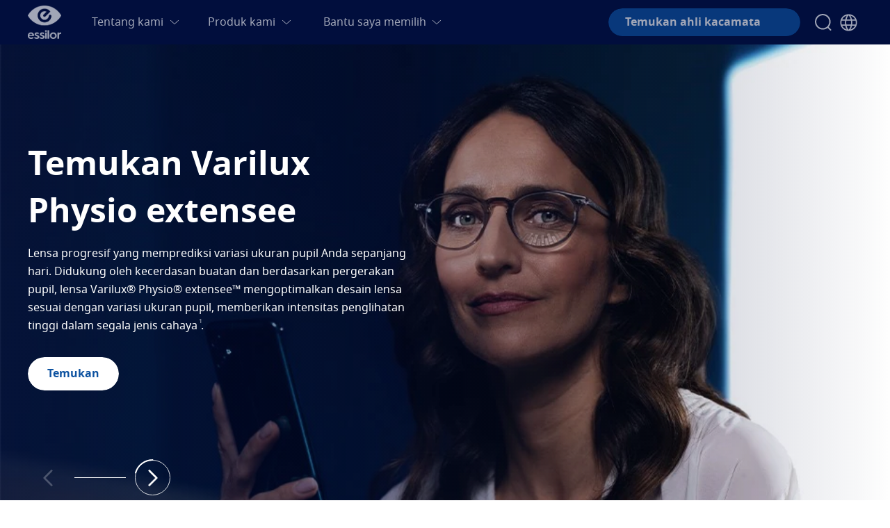

--- FILE ---
content_type: text/html; charset=utf-8
request_url: https://www.essilor.com/id-id/
body_size: 13350
content:
<!DOCTYPE html><html lang="id-ID"><head><meta charSet="utf-8"/><link rel="apple-touch-icon" sizes="180x180" href="/Icons/apple-touch-icon.png"/><link rel="icon" type="image/png" sizes="16x16" href="/Icons/favicon-16x16.png"/><link rel="icon" type="image/png" sizes="32x32" href="/Icons/favicon-32x32.png"/><link rel="mask-icon" href="/Icons/safari-pinned-tab.svg"/><link rel="shortcut icon" href="/Icons/favicon.ico"/><meta name="robots" content="index,follow"/><meta name="viewport" content="width=device-width, initial-scale=1"/><title>World leader in prescription lenses | Essilor</title><meta name="description" content="Everyone everywhere should experience the life changing benefits of vision correction and vision protection. Choose your lenses from a committed brand." property="description"/><meta property="og:url" content=""/><meta property="og:title" content="World leader in prescription lenses | Essilor"/><meta property="og:description" content="Everyone everywhere should experience the life changing benefits of vision correction and vision protection. Choose your lenses from a committed brand."/><meta property="og:image" content=""/><meta property="og:site_name" content="Essilor"/><meta property="og:type" content="website"/><meta name="twitter:title" content="World leader in prescription lenses | Essilor"/><meta name="twitter:description" content="Everyone everywhere should experience the life changing benefits of vision correction and vision protection. Choose your lenses from a committed brand."/><meta name="twitter:card" content="summary_large_image"/><meta name="twitter:site" content="@YourTwitterHandle"/><meta name="twitter:domain" content=""/><meta name="twitter:image:src" content=""/><meta name="twitter:creator" content="@AuthorTwitterHandle"/><link rel="alternate" hrefLang="id-ID" href="/id-id/"/><link rel="canonical" href="/id-id/"/><meta name="next-head-count" content="25"/><link rel="preload" href="/_next/static/css/11ca18cdedbc1707.css" as="style"/><link rel="stylesheet" href="/_next/static/css/11ca18cdedbc1707.css" data-n-g=""/><noscript data-n-css=""></noscript><script defer="" nomodule="" src="/_next/static/chunks/polyfills-c67a75d1b6f99dc8.js"></script><script src="/_next/static/chunks/webpack-8ec72e1de5dab6f8.js" defer=""></script><script src="/_next/static/chunks/framework-ac4fdf4e9931ed5a.js" defer=""></script><script src="/_next/static/chunks/main-6d4a6e4ab7b05c2c.js" defer=""></script><script src="/_next/static/chunks/pages/_app-0b7d2c58ebd43fe9.js" defer=""></script><script src="/_next/static/chunks/next-09e8cbe6b76c4cd9.js" defer=""></script><script src="/_next/static/chunks/9669-b022b2a9d49b80eb.js" defer=""></script><script src="/_next/static/chunks/1460-9647ef409d67184c.js" defer=""></script><script src="/_next/static/chunks/pages/%5B%5B...slug%5D%5D-b372eb496485090b.js" defer=""></script><script src="/_next/static/d7mN56RLXvHaN1SgWgv40/_buildManifest.js" defer=""></script><script src="/_next/static/d7mN56RLXvHaN1SgWgv40/_ssgManifest.js" defer=""></script></head><body><div id="__next"><div></div><div id="portal"></div><picture><source srcSet="[data-uri]" type="image/webp"/><img width="99999" height="99999" style="pointer-events:none;position:absolute;top:0;left:0;width:99vw;height:99vh;max-width:99vw;max-height:99vh" alt="wrapper-img"/></picture></div><script id="__NEXT_DATA__" type="application/json">{"props":{"pageProps":{"pageTitle":"Essilor |","contactUsRecipient":null,"contactUsFields":null,"hrefLangSEOData":{"eastern-hr":["hr-hr","hr-rs","hr-si"],"latam-es":["es-gt","es-bq","es-hn","es-sv","es-pa","es-ni","es-cr","es-ec","es-pe","es-bo","es-ve","es-tt","es-do","es-jm","es-pr","es-gy","es-ky","es-bb","es-an","es-bs","es-vg","es-sr","es-aw","es-bz","es-gd","es-ag","es-lc","es-kn","es-ht","es-gu"],"mea-en":["en-ke","en-ng","en-qa","en-bh","en-iq","en-kw","en-lb","en-om","en-pk"],"mea-fr":["fr-ci","fr-dz","fr-sn","fr-cm"],"nordics-en":["en-dk","en-fi","en-no"],"sas-en":["en-bd","en-np","en-lk"],"mea-ar":["ar-bh","ar-qa","ar-iq","ar-kw","ar-lb","ar-om"]},"sitemapTitle":null,"fallbackSettings":{"isFallback":false,"countryLanguageMatrix":null},"data":{"layoutType":"OneColumnLayout","widgets":[{"widgetName":"HeroBannerDynamic","widgetValue":[{"id":"552820","name":"Dynamic","type":"CMCollection","title":"","viewtype":null,"collectionTitle":"","collectionSubTitle":"","settings":{"translationCTA":null,"sitemapTitleRedirection":null,"colorSettings":null,"product_filter":null,"sliderInterval":null},"pictures":[],"media":[],"subjectTaxonomy":[],"teaserTargets":[{"callToActionEnabled":true,"callToActionText":"","target":{"id":"552820","name":"Dynamic","type":"CMCollection","title":"","navigationPath":[{"name":"Essilor","segment":"le-id-id","__typename":"CMChannelImpl"},{"name":"Dynamic","segment":"","__typename":"CMCollectionImpl"}],"__typename":"CMCollectionImpl"},"__typename":"ExtendedTeaserTarget"}],"teaserLXCallToActionSettings":[],"items":[{"type":"LXTeaser","teaserTitle":"","teaserPreTitle":"","teaserTitle1":"","teaserTitle2":"","teaserTitle3":"","teaserTitle4":"","teaserLabelText":"","teaserLabelStyle":"","teaserLabelPosition":"","teaserLabelVisible":false,"teaserText":null,"teaserText1":"\u003cp\u003eTemukan Varilux Physio extensee\u003c/p\u003e","teaserText2":"\u003cp\u003eLensa progresif yang memprediksi variasi ukuran pupil Anda sepanjang hari. Didukung oleh kecerdasan buatan dan berdasarkan pergerakan pupil, lensa Varilux® Physio® extensee™ mengoptimalkan desain lensa sesuai dengan variasi ukuran pupil, memberikan intensitas penglihatan tinggi dalam segala jenis cahaya\u003ca href=\"#1-disclaimer\"\u003e\u003csup\u003e1\u003c/sup\u003e\u003c/a\u003e.\u003c/p\u003e","teaserIcon":"","keywords":"","teaserBackground":"","teaserOverlayVideo":[],"media":[{"type":"CMPicture","uriTemplate":"/caas/v1/media/1276454/data/dc5184e983f14f45d0c28ab5c953e5c1/hero-banner-desktop-varilux-physio-extensee.jpg","picture":{"height":533,"width":948,"__typename":"CMPictureImpl"},"pictureVariants":null,"__typename":"CMPictureImpl"},{"type":"CMPicture","uriTemplate":"/caas/v1/media/1276456/data/47b591e42cd98f59fcf2ba7e647a9beb/{cropName}/{width}/hero-banner-mobile-varilux-physio-extensee.jpg","picture":{"height":660,"width":528,"__typename":"CMPictureImpl"},"pictureVariants":null,"__typename":"CMPictureImpl"}],"pictures":[{"id":"1276454","name":"Hero banner_Desktop_Varilux_Physio_Extensee","title":"","type":"CMPicture","picture":{"uriTemplate":"/caas/v1/media/1276454/data/dc5184e983f14f45d0c28ab5c953e5c1/hero-banner-desktop-varilux-physio-extensee.jpg","crops":[],"__typename":"CMPictureImpl"},"data":{"uri":"/caas/v1/media/1276454/data/dc5184e983f14f45d0c28ab5c953e5c1/hero-banner-desktop-varilux-physio-extensee.jpg","contentType":"image/jpeg","__typename":"Blob"},"subjectTaxonomy":[],"__typename":"CMPictureImpl"},{"id":"1276456","name":"Hero banner_Mobile_Varilux_Physio_Extensee","title":"","type":"CMPicture","picture":{"uriTemplate":"/caas/v1/media/1276456/data/47b591e42cd98f59fcf2ba7e647a9beb/{cropName}/{width}/hero-banner-mobile-varilux-physio-extensee.jpg","crops":[],"__typename":"CMPictureImpl"},"data":{"uri":"/caas/v1/media/1276456/data/47b591e42cd98f59fcf2ba7e647a9beb/hero-banner-mobile-varilux-physio-extensee.jpg","contentType":"image/jpeg","__typename":"Blob"},"subjectTaxonomy":[],"__typename":"CMPictureImpl"}],"teaserBackgroundImage":[],"teaserIconSvg":[],"teaserLogoImage":[],"teaserLogoTechnicalImage":[],"teaserTargets":[{"target":{"id":"1276392","title":"Varilux Physio Extensee","name":"Varilux Physio Extensee","type":"CMChannel","segment":"varilux-physio-extensee","navigationPath":[{"segment":"le-id-id","__typename":"CMChannelImpl"},{"segment":"products","__typename":"CMChannelImpl"},{"segment":"varilux","__typename":"CMChannelImpl"},{"segment":"varilux-physio-extensee","__typename":"CMChannelImpl"}],"__typename":"CMChannelImpl","settings":{"blogTags":null}},"callToActionText":"Temukan","callToActionHash":"","callToActionEnabled":true,"__typename":"ExtendedTeaserTarget"}],"teaserOverlay1Settings":"block-center-middle","teaserOverlaySettings":{"style":null,"enabled":false,"positionX":0,"positionY":0,"width":50,"__typename":"TeaserOverlaySettings"},"subjectTaxonomy":[],"teaserLXCallToActionSettings":[{"style":"","callToActionText":"Temukan","target":{"id":"1276392","name":"Varilux Physio Extensee","type":"CMChannel","title":"Varilux Physio Extensee","__typename":"CMChannelImpl"},"__typename":"LXCallToActionButtonSettings"}],"settings":{"backgroundColor":null,"storeLocatorBanner":null,"fontColor":null},"__typename":"LXTeaserImpl"},{"type":"LXTeaser","teaserTitle":"","teaserPreTitle":"","teaserTitle1":"","teaserTitle2":"","teaserTitle3":"","teaserTitle4":"","teaserLabelText":"","teaserLabelStyle":"","teaserLabelPosition":"","teaserLabelVisible":false,"teaserText":null,"teaserText1":"\u003cp\u003eEvolving vision\u003c/p\u003e","teaserText2":"\u003cp\u003eDi Essilor®, kami percaya penglihatan adalah indra yang paling berharga, dan ketika penglihatan dioptimalkan sepenuhnya, hal itu dapat mengubah hidup seseorang. Temukan bagaimana inovasi kami yang tiada henti mengungkap dan melestarikan kekuatan penglihatan Anda.\u003c/p\u003e","teaserIcon":"","keywords":"","teaserBackground":"","teaserOverlayVideo":[],"media":[{"type":"CMPicture","uriTemplate":"/caas/v1/media/1273250/data/c2b9e471b39fb1c6e6673d0806adf9b9/{cropName}/{width}/evolvingvisionbanner-desktop.jpg","picture":{"height":1100,"width":2880,"__typename":"CMPictureImpl"},"pictureVariants":null,"__typename":"CMPictureImpl"},{"type":"CMPicture","uriTemplate":"/caas/v1/media/1273252/data/fcb025172496da9a1d881ef35f608bb7/{cropName}/{width}/evolvingvisionbanner-mobile.jpg","picture":{"height":1100,"width":786,"__typename":"CMPictureImpl"},"pictureVariants":null,"__typename":"CMPictureImpl"}],"pictures":[{"id":"1273250","name":"EvolvingVisionBanner_Desktop","title":"","type":"CMPicture","picture":{"uriTemplate":"/caas/v1/media/1273250/data/c2b9e471b39fb1c6e6673d0806adf9b9/{cropName}/{width}/evolvingvisionbanner-desktop.jpg","crops":[],"__typename":"CMPictureImpl"},"data":{"uri":"/caas/v1/media/1273250/data/c2b9e471b39fb1c6e6673d0806adf9b9/evolvingvisionbanner-desktop.jpg","contentType":"image/jpeg","__typename":"Blob"},"subjectTaxonomy":[],"__typename":"CMPictureImpl"},{"id":"1273252","name":"EvolvingVisionBanner_Mobile","title":"","type":"CMPicture","picture":{"uriTemplate":"/caas/v1/media/1273252/data/fcb025172496da9a1d881ef35f608bb7/{cropName}/{width}/evolvingvisionbanner-mobile.jpg","crops":[],"__typename":"CMPictureImpl"},"data":{"uri":"/caas/v1/media/1273252/data/fcb025172496da9a1d881ef35f608bb7/evolvingvisionbanner-mobile.jpg","contentType":"image/jpeg","__typename":"Blob"},"subjectTaxonomy":[],"__typename":"CMPictureImpl"}],"teaserBackgroundImage":[],"teaserIconSvg":[],"teaserLogoImage":[],"teaserLogoTechnicalImage":[],"teaserTargets":[{"target":{"id":"553022","title":"About-us","name":"About-us","type":"CMChannel","segment":"about-us","navigationPath":[{"segment":"le-id-id","__typename":"CMChannelImpl"},{"segment":"about-us","__typename":"CMChannelImpl"}],"__typename":"CMChannelImpl","settings":{"blogTags":null}},"callToActionText":"Temukan","callToActionHash":"","callToActionEnabled":true,"__typename":"ExtendedTeaserTarget"}],"teaserOverlay1Settings":"block-center-middle","teaserOverlaySettings":{"style":null,"enabled":false,"positionX":0,"positionY":0,"width":50,"__typename":"TeaserOverlaySettings"},"subjectTaxonomy":[],"teaserLXCallToActionSettings":[{"style":"","callToActionText":"Temukan","target":{"id":"553022","name":"About-us","type":"CMChannel","title":"About-us","__typename":"CMChannelImpl"},"__typename":"LXCallToActionButtonSettings"}],"settings":{"backgroundColor":null,"storeLocatorBanner":null,"fontColor":null},"__typename":"LXTeaserImpl"},{"type":"LXTeaser","teaserTitle":"","teaserPreTitle":"","teaserTitle1":"","teaserTitle2":"","teaserTitle3":"","teaserTitle4":"","teaserLabelText":"","teaserLabelStyle":"","teaserLabelPosition":"","teaserLabelVisible":false,"teaserText":null,"teaserText1":"\u003cp\u003eTemukan Transitions GEN S\u003c/p\u003e","teaserText2":"\u003cp\u003eSambutlah Transitions® GEN S™: standar lensa baru yang melampaui lensa biasa dan menawarkan pengalaman dinamis, fantastis, dan nyaman dipakai yang selaras dengan ritme kehidupan yang terus berubah.\u003c/p\u003e","teaserIcon":"","keywords":"","teaserBackground":"","teaserOverlayVideo":[],"media":[{"type":"CMPicture","uriTemplate":"/caas/v1/media/1272688/data/93d352846a479368195b764a118695ef/{cropName}/{width}/hero-banner-desktop-transitions-gen-s.png","picture":{"height":550,"width":1440,"__typename":"CMPictureImpl"},"pictureVariants":null,"__typename":"CMPictureImpl"},{"type":"CMPicture","uriTemplate":"/caas/v1/media/1272690/data/c94bc03deb2de014b91e1920cf307082/{cropName}/{width}/hero-banner-mobile-transitions-gen-s.jpg","picture":{"height":1100,"width":750,"__typename":"CMPictureImpl"},"pictureVariants":null,"__typename":"CMPictureImpl"}],"pictures":[{"id":"1272688","name":"Hero banner_Desktop_Transitions_Gen_S","title":"Hero Banner Desktop Transitions Gen S","type":"CMPicture","picture":{"uriTemplate":"/caas/v1/media/1272688/data/93d352846a479368195b764a118695ef/{cropName}/{width}/hero-banner-desktop-transitions-gen-s.png","crops":[],"__typename":"CMPictureImpl"},"data":{"uri":"/caas/v1/media/1272688/data/93d352846a479368195b764a118695ef/hero-banner-desktop-transitions-gen-s.png","contentType":"image/png","__typename":"Blob"},"subjectTaxonomy":[],"__typename":"CMPictureImpl"},{"id":"1272690","name":"Hero banner_Mobile_Transitions_Gen_S","title":"Hero banner_Mobile_Transitions_Gen_S","type":"CMPicture","picture":{"uriTemplate":"/caas/v1/media/1272690/data/c94bc03deb2de014b91e1920cf307082/{cropName}/{width}/hero-banner-mobile-transitions-gen-s.jpg","crops":[],"__typename":"CMPictureImpl"},"data":{"uri":"/caas/v1/media/1272690/data/c94bc03deb2de014b91e1920cf307082/hero-banner-mobile-transitions-gen-s.jpg","contentType":"image/jpeg","__typename":"Blob"},"subjectTaxonomy":[],"__typename":"CMPictureImpl"}],"teaserBackgroundImage":[],"teaserIconSvg":[],"teaserLogoImage":[],"teaserLogoTechnicalImage":[],"teaserTargets":[{"target":{"id":"1272628","title":"Transitions GEN S","name":"Transition Gen S","type":"CMChannel","segment":"transitions-gen-s","navigationPath":[{"segment":"le-id-id","__typename":"CMChannelImpl"},{"segment":"products","__typename":"CMChannelImpl"},{"segment":"transitions","__typename":"CMChannelImpl"},{"segment":"transitions-gen-s","__typename":"CMChannelImpl"}],"__typename":"CMChannelImpl","settings":{"blogTags":null}},"callToActionText":"Temukan","callToActionHash":"","callToActionEnabled":true,"__typename":"ExtendedTeaserTarget"}],"teaserOverlay1Settings":"block-center-middle","teaserOverlaySettings":{"style":null,"enabled":false,"positionX":0,"positionY":0,"width":50,"__typename":"TeaserOverlaySettings"},"subjectTaxonomy":[],"teaserLXCallToActionSettings":[{"style":"","callToActionText":"Temukan","target":{"id":"1272628","name":"Transition Gen S","type":"CMChannel","title":"Transitions GEN S","__typename":"CMChannelImpl"},"__typename":"LXCallToActionButtonSettings"}],"settings":{"backgroundColor":null,"storeLocatorBanner":null,"fontColor":null},"__typename":"LXTeaserImpl"},{"type":"LXTeaser","teaserTitle":"","teaserPreTitle":"","teaserTitle1":"","teaserTitle2":"","teaserTitle3":"","teaserTitle4":"","teaserLabelText":"","teaserLabelStyle":"","teaserLabelPosition":"","teaserLabelVisible":false,"teaserText":null,"teaserText1":"\u003cp\u003eTemukan\u003cbr/\u003eVarilux XR series\u003c/p\u003e","teaserText2":"\u003cp\u003eLensa progresif yang benar-benar memahami cara mata Anda bergerak. Didukung oleh kecerdasan buatan, lensa Varilux® XR Series™ dapat memprediksi cara Anda melihat berbagai hal, sehingga Anda merasakan ketajaman seketika saat bergerak dan beralih dari dekat ke jauh dengan mulus.\u003c/p\u003e","teaserIcon":"","keywords":"","teaserBackground":"","teaserOverlayVideo":[],"media":[{"type":"CMPicture","uriTemplate":"/caas/v1/media/552810/data/3b9e74b52f6031ee2f6b5bc1d6a59384/{cropName}/{width}/video-1.png","picture":{"height":1600,"width":2880,"__typename":"CMPictureImpl"},"pictureVariants":null,"__typename":"CMPictureImpl"},{"type":"CMPicture","uriTemplate":"/caas/v1/media/552808/data/55a83f2497924f4211505b5bd10a2a16/{cropName}/{width}/mobile.png","picture":{"height":988,"width":750,"__typename":"CMPictureImpl"},"pictureVariants":null,"__typename":"CMPictureImpl"}],"pictures":[{"id":"552810","name":"VIDEO 1","title":"VIDEO 1","type":"CMPicture","picture":{"uriTemplate":"/caas/v1/media/552810/data/3b9e74b52f6031ee2f6b5bc1d6a59384/{cropName}/{width}/video-1.png","crops":[],"__typename":"CMPictureImpl"},"data":{"uri":"/caas/v1/media/552810/data/3b9e74b52f6031ee2f6b5bc1d6a59384/video-1.png","contentType":"image/png","__typename":"Blob"},"subjectTaxonomy":[],"__typename":"CMPictureImpl"},{"id":"552808","name":"Mobile","title":"VISUEL HP 1","type":"CMPicture","picture":{"uriTemplate":"/caas/v1/media/552808/data/55a83f2497924f4211505b5bd10a2a16/{cropName}/{width}/mobile.png","crops":[],"__typename":"CMPictureImpl"},"data":{"uri":"/caas/v1/media/552808/data/55a83f2497924f4211505b5bd10a2a16/mobile.png","contentType":"image/png","__typename":"Blob"},"subjectTaxonomy":[],"__typename":"CMPictureImpl"}],"teaserBackgroundImage":[],"teaserIconSvg":[],"teaserLogoImage":[],"teaserLogoTechnicalImage":[],"teaserTargets":[{"target":{"id":"559734","title":"Varilux XR Series","name":"Varilux XR Series","type":"CMChannel","segment":"varilux-xr-series","navigationPath":[{"segment":"le-id-id","__typename":"CMChannelImpl"},{"segment":"products","__typename":"CMChannelImpl"},{"segment":"varilux","__typename":"CMChannelImpl"},{"segment":"varilux-xr-series","__typename":"CMChannelImpl"}],"__typename":"CMChannelImpl","settings":{"blogTags":null}},"callToActionText":"Temukan","callToActionHash":"","callToActionEnabled":true,"__typename":"ExtendedTeaserTarget"}],"teaserOverlay1Settings":"block-center-middle","teaserOverlaySettings":{"style":null,"enabled":false,"positionX":0,"positionY":0,"width":50,"__typename":"TeaserOverlaySettings"},"subjectTaxonomy":[],"teaserLXCallToActionSettings":[{"style":"","callToActionText":"Temukan","target":{"id":"559734","name":"Varilux XR Series","type":"CMChannel","title":"Varilux XR Series","__typename":"CMChannelImpl"},"__typename":"LXCallToActionButtonSettings"}],"settings":{"backgroundColor":null,"storeLocatorBanner":null,"fontColor":null},"__typename":"LXTeaserImpl"},{"type":"LXTeaser","teaserTitle":"","teaserPreTitle":"","teaserTitle1":"","teaserTitle2":"","teaserTitle3":"","teaserTitle4":"","teaserLabelText":"","teaserLabelStyle":"","teaserLabelPosition":"","teaserLabelVisible":false,"teaserText":null,"teaserText1":"\u003cp\u003eEssilor Experts\u003c/p\u003e","teaserText2":"\u003cp\u003eMenemukan kacamata yang tepat tidak selalu mudah. Anda harus memilih bingkai yang Anda sukai dan lensa yang sesuai dengan gaya hidup Anda. Menemukan ahli perawatan mata profesional yang tepat untuk mendampingi Anda akan menjadikan proses ini jauh lebih lancar.\u003c/p\u003e","teaserIcon":"","keywords":"","teaserBackground":"","teaserOverlayVideo":[],"media":[{"type":"CMPicture","uriTemplate":"/caas/v1/media/552812/data/cd412c7b7129da61d8e08c08d5a1d686/{cropName}/{width}/slider1desktop.jpg","picture":{"height":700,"width":1440,"__typename":"CMPictureImpl"},"pictureVariants":null,"__typename":"CMPictureImpl"},{"type":"CMPicture","uriTemplate":"/caas/v1/media/552814/data/9fd0bc44735d693f67ea4b11d9802658/{cropName}/{width}/slider1mobile.jpg","picture":{"height":1160,"width":750,"__typename":"CMPictureImpl"},"pictureVariants":null,"__typename":"CMPictureImpl"}],"pictures":[{"id":"552812","name":"Slider1Desktop","title":"","type":"CMPicture","picture":{"uriTemplate":"/caas/v1/media/552812/data/cd412c7b7129da61d8e08c08d5a1d686/{cropName}/{width}/slider1desktop.jpg","crops":[],"__typename":"CMPictureImpl"},"data":{"uri":"/caas/v1/media/552812/data/cd412c7b7129da61d8e08c08d5a1d686/slider1desktop.jpg","contentType":"image/jpeg","__typename":"Blob"},"subjectTaxonomy":[],"__typename":"CMPictureImpl"},{"id":"552814","name":"Slider1Mobile","title":"","type":"CMPicture","picture":{"uriTemplate":"/caas/v1/media/552814/data/9fd0bc44735d693f67ea4b11d9802658/{cropName}/{width}/slider1mobile.jpg","crops":[],"__typename":"CMPictureImpl"},"data":{"uri":"/caas/v1/media/552814/data/9fd0bc44735d693f67ea4b11d9802658/slider1mobile.jpg","contentType":"image/jpeg","__typename":"Blob"},"subjectTaxonomy":[],"__typename":"CMPictureImpl"}],"teaserBackgroundImage":[],"teaserIconSvg":[],"teaserLogoImage":[],"teaserLogoTechnicalImage":[],"teaserTargets":[{"target":{"id":"561244","title":"Store Locator","name":"store-locator","type":"CMChannel","segment":"store-locator","navigationPath":[{"segment":"le-id-id","__typename":"CMChannelImpl"},{"segment":"store-locator","__typename":"CMChannelImpl"}],"__typename":"CMChannelImpl","settings":{"blogTags":null}},"callToActionText":"Temukan ahli kacamata","callToActionHash":"","callToActionEnabled":true,"__typename":"ExtendedTeaserTarget"}],"teaserOverlay1Settings":"block-center-middle","teaserOverlaySettings":{"style":null,"enabled":false,"positionX":0,"positionY":0,"width":50,"__typename":"TeaserOverlaySettings"},"subjectTaxonomy":[],"teaserLXCallToActionSettings":[{"style":"","callToActionText":"Temukan ahli kacamata","target":{"id":"561244","name":"store-locator","type":"CMChannel","title":"Store Locator","__typename":"CMChannelImpl"},"__typename":"LXCallToActionButtonSettings"}],"settings":{"backgroundColor":null,"storeLocatorBanner":null,"fontColor":null},"__typename":"LXTeaserImpl"},{"type":"Dynamic_Slider","segment":"","viewtype":null,"name":"PREV-Next","locale":"id_ID","title":"","settings":{"productCatalog":null},"pictures":[{"id":"552834","name":"PREV","title":"PREV","type":"CMPicture","picture":{"uriTemplate":"/caas/v1/media/552834/data/facada4e87c33dfb7131d02eefd6ddc0/{cropName}/{width}/prev.png","crops":[],"__typename":"CMPictureImpl"},"data":{"uri":"/caas/v1/media/552834/data/facada4e87c33dfb7131d02eefd6ddc0/prev.png","contentType":"image/png","__typename":"Blob"},"subjectTaxonomy":[],"__typename":"CMPictureImpl"},{"id":"552828","name":"Line 28","title":"Line 28","type":"CMPicture","picture":{"uriTemplate":"/caas/v1/media/552828/data/7f4673cd578f4d7ed311354e164597d1/{cropName}/{width}/line-28.png","crops":[],"__typename":"CMPictureImpl"},"data":{"uri":"/caas/v1/media/552828/data/7f4673cd578f4d7ed311354e164597d1/line-28.png","contentType":"image/png","__typename":"Blob"},"subjectTaxonomy":[],"__typename":"CMPictureImpl"},{"id":"552830","name":"NEXT","title":"NEXT","type":"CMPicture","picture":{"uriTemplate":"/caas/v1/media/552830/data/36621d34790b3ce018409c55979a4fdb/{cropName}/{width}/next.png","crops":[],"__typename":"CMPictureImpl"},"data":{"uri":"/caas/v1/media/552830/data/36621d34790b3ce018409c55979a4fdb/next.png","contentType":"image/png","__typename":"Blob"},"subjectTaxonomy":[],"__typename":"CMPictureImpl"}],"__typename":"CMPlaceholderImpl"}],"__typename":"CMCollectionImpl"}],"widgetAnimation":"","widgetContainerId":"main_placement_1","widgetBackgroundColor":"","widgetPadding":"BP","widgetDividerLine":null,"widgetAnchorId":null,"widgetMainHeader":true},{"widgetName":"StepKeys","widgetValue":[{"id":"552916","name":"StepKeyCollection","type":"CMCollection","title":"","viewtype":null,"collectionTitle":"Cara kerjanya","collectionSubTitle":"","settings":{"translationCTA":null,"sitemapTitleRedirection":null,"colorSettings":null,"product_filter":null,"sliderInterval":null},"pictures":[],"media":[],"subjectTaxonomy":[],"teaserTargets":[{"callToActionEnabled":true,"callToActionText":"","target":{"id":"552916","name":"StepKeyCollection","type":"CMCollection","title":"","navigationPath":[{"name":"Essilor","segment":"le-id-id","__typename":"CMChannelImpl"},{"name":"StepKeyCollection","segment":"","__typename":"CMCollectionImpl"}],"__typename":"CMCollectionImpl"},"__typename":"ExtendedTeaserTarget"}],"teaserLXCallToActionSettings":[],"items":[{"type":"LXTeaser","teaserTitle":"","teaserPreTitle":"","teaserTitle1":"01","teaserTitle2":"Temukan lensa kami","teaserTitle3":"","teaserTitle4":"","teaserLabelText":"","teaserLabelStyle":"","teaserLabelPosition":"","teaserLabelVisible":false,"teaserText":null,"teaserText1":"\u003cp\u003eDesain dan simpan lensa Anda selanjutnya.\u003c/p\u003e","teaserText2":"","teaserIcon":"","keywords":"","teaserBackground":"bg-gradient-bl","teaserOverlayVideo":[],"media":[],"pictures":[],"teaserBackgroundImage":[],"teaserIconSvg":[],"teaserLogoImage":[],"teaserLogoTechnicalImage":[],"teaserTargets":[],"teaserOverlay1Settings":"block-center-middle","teaserOverlaySettings":{"style":null,"enabled":false,"positionX":0,"positionY":0,"width":50,"__typename":"TeaserOverlaySettings"},"subjectTaxonomy":[],"teaserLXCallToActionSettings":[],"settings":{"backgroundColor":null,"storeLocatorBanner":null,"fontColor":null},"__typename":"LXTeaserImpl"},{"type":"LXTeaser","teaserTitle":"","teaserPreTitle":"","teaserTitle1":"02","teaserTitle2":"Buat janji temu","teaserTitle3":"","teaserTitle4":"","teaserLabelText":"","teaserLabelStyle":"","teaserLabelPosition":"","teaserLabelVisible":false,"teaserText":null,"teaserText1":"\u003cp\u003eTemukan ahli kacamata mitra terdekat.\u003c/p\u003e","teaserText2":"","teaserIcon":"","keywords":"","teaserBackground":"bg-gradient-bl","teaserOverlayVideo":[],"media":[],"pictures":[],"teaserBackgroundImage":[],"teaserIconSvg":[],"teaserLogoImage":[],"teaserLogoTechnicalImage":[],"teaserTargets":[],"teaserOverlay1Settings":"block-center-middle","teaserOverlaySettings":{"style":null,"enabled":false,"positionX":0,"positionY":0,"width":50,"__typename":"TeaserOverlaySettings"},"subjectTaxonomy":[],"teaserLXCallToActionSettings":[],"settings":{"backgroundColor":null,"storeLocatorBanner":null,"fontColor":null},"__typename":"LXTeaserImpl"},{"type":"LXTeaser","teaserTitle":"","teaserPreTitle":"","teaserTitle1":"03","teaserTitle2":"Kunjungi toko","teaserTitle3":"","teaserTitle4":"","teaserLabelText":"","teaserLabelStyle":"","teaserLabelPosition":"","teaserLabelVisible":false,"teaserText":null,"teaserText1":"\u003cp\u003eKonfirmasikan lensa Essilor Anda pada ahli kacamata.\u003c/p\u003e","teaserText2":"","teaserIcon":"","keywords":"","teaserBackground":"bg-gradient-bl","teaserOverlayVideo":[],"media":[],"pictures":[],"teaserBackgroundImage":[],"teaserIconSvg":[],"teaserLogoImage":[],"teaserLogoTechnicalImage":[],"teaserTargets":[],"teaserOverlay1Settings":"block-center-middle","teaserOverlaySettings":{"style":null,"enabled":false,"positionX":0,"positionY":0,"width":50,"__typename":"TeaserOverlaySettings"},"subjectTaxonomy":[],"teaserLXCallToActionSettings":[],"settings":{"backgroundColor":null,"storeLocatorBanner":null,"fontColor":null},"__typename":"LXTeaserImpl"},{"id":"552918","type":"CMTeaser","name":"TeaserLensBuilder","title":"","teaserTitle":"","teaserText":null,"subjectTaxonomy":[],"media":[],"pictures":[],"teaserTargets":[{"__typename":"ExtendedTeaserTarget","callToActionEnabled":true,"callToActionText":"Rancang lensa Essilor Anda","target":{"id":"561548","title":"Personalize Your Essilor Lens","name":"Lens Builder","type":"CMChannel","segment":"personalize-your-essilor-lens","navigationPath":[{"segment":"le-id-id","__typename":"CMChannelImpl"},{"segment":"personalize-your-essilor-lens","__typename":"CMChannelImpl"}],"__typename":"CMChannelImpl"}}],"__typename":"CMTeaserImpl"}],"__typename":"CMCollectionImpl"}],"widgetAnimation":"","widgetContainerId":"main_placement_2","widgetBackgroundColor":"","widgetPadding":"TBP","widgetDividerLine":null,"widgetAnchorId":null,"widgetMainHeader":false},{"widgetName":"FrameLensAnimation","widgetValue":[{"id":"552656","name":"Animation","type":"CMCollection","title":"","viewtype":null,"collectionTitle":"Lensa Essilor Anda","collectionSubTitle":"KOREKSI, LINDUNGI, TINGKATKAN","settings":{"translationCTA":null,"sitemapTitleRedirection":null,"colorSettings":null,"product_filter":null,"sliderInterval":null},"pictures":[],"media":[],"subjectTaxonomy":[],"teaserTargets":[{"callToActionEnabled":true,"callToActionText":"","target":{"id":"552656","name":"Animation","type":"CMCollection","title":"","navigationPath":[{"name":"Essilor","segment":"le-id-id","__typename":"CMChannelImpl"},{"name":"Animation","segment":"","__typename":"CMCollectionImpl"}],"__typename":"CMCollectionImpl"},"__typename":"ExtendedTeaserTarget"}],"teaserLXCallToActionSettings":[],"items":[{"title":"Koreksi penglihatan Anda","detailText":{"text":"\u003cp\u003eMiliki desain lensa koreksi terbaik yang sesuai dengan kebutuhan Anda\u003c/p\u003e","textAsTree":{"_type":"Element","name":"div","attributes":[],"children":[{"_type":"Element","name":"p","attributes":[],"children":[{"_type":"Characters","data":"Miliki desain lensa koreksi terbaik yang sesuai dengan kebutuhan Anda"}]}]},"__typename":"RichText"},"teaserText":{"text":"\u003cp\u003eMiliki desain lensa koreksi terbaik yang sesuai dengan kebutuhan Anda\u003c/p\u003e","textAsTree":{"_type":"Element","name":"div","attributes":[],"children":[{"_type":"Element","name":"p","attributes":[],"children":[{"_type":"Characters","data":"Miliki desain lensa koreksi terbaik yang sesuai dengan kebutuhan Anda"}]}]},"__typename":"RichText"},"teaserOverlaySettings":{"style":null,"__typename":"TeaserOverlaySettings"},"media":[],"pictures":[],"subjectTaxonomy":[],"__typename":"CMArticleImpl"},{"title":"Lindungi mata Anda","detailText":{"text":"\u003cp\u003eTemukan solusi terbaik untuk melindungi mata Anda\u003c/p\u003e","textAsTree":{"_type":"Element","name":"div","attributes":[],"children":[{"_type":"Element","name":"p","attributes":[],"children":[{"_type":"Characters","data":"Temukan solusi terbaik untuk melindungi mata Anda"}]}]},"__typename":"RichText"},"teaserText":{"text":"\u003cp\u003eTemukan solusi terbaik untuk melindungi mata Anda\u003c/p\u003e","textAsTree":{"_type":"Element","name":"div","attributes":[],"children":[{"_type":"Element","name":"p","attributes":[],"children":[{"_type":"Characters","data":"Temukan solusi terbaik untuk melindungi mata Anda"}]}]},"__typename":"RichText"},"teaserOverlaySettings":{"style":null,"__typename":"TeaserOverlaySettings"},"media":[],"pictures":[],"subjectTaxonomy":[],"__typename":"CMArticleImpl"},{"title":"Tingkatkan kejernihan","detailText":{"text":"\u003cp\u003eTingkatkan kejernihan dengan mempertahankan kualitas penglihatan\u003c/p\u003e","textAsTree":{"_type":"Element","name":"div","attributes":[],"children":[{"_type":"Element","name":"p","attributes":[],"children":[{"_type":"Characters","data":"Tingkatkan kejernihan dengan mempertahankan kualitas penglihatan"}]}]},"__typename":"RichText"},"teaserText":{"text":"\u003cp\u003eTingkatkan kejernihan dengan mempertahankan kualitas penglihatan\u003c/p\u003e","textAsTree":{"_type":"Element","name":"div","attributes":[],"children":[{"_type":"Element","name":"p","attributes":[],"children":[{"_type":"Characters","data":"Tingkatkan kejernihan dengan mempertahankan kualitas penglihatan"}]}]},"__typename":"RichText"},"teaserOverlaySettings":{"style":null,"__typename":"TeaserOverlaySettings"},"media":[],"pictures":[],"subjectTaxonomy":[],"__typename":"CMArticleImpl"},{"id":"552552","type":"CMTeaser","name":"SeeAll","title":"","teaserTitle":"","teaserText":null,"subjectTaxonomy":[],"media":[],"pictures":[],"teaserTargets":[{"__typename":"ExtendedTeaserTarget","callToActionEnabled":true,"callToActionText":"Lihat semua merek","target":{"id":"560884","title":"Products","name":"Products Page","type":"CMChannel","segment":"products","navigationPath":[{"segment":"le-id-id","__typename":"CMChannelImpl"},{"segment":"products","__typename":"CMChannelImpl"}],"__typename":"CMChannelImpl"}}],"__typename":"CMTeaserImpl"},{"id":"552548","type":"CMTeaser","name":"DesignLens","title":"","teaserTitle":"","teaserText":null,"subjectTaxonomy":[],"media":[],"pictures":[],"teaserTargets":[{"__typename":"ExtendedTeaserTarget","callToActionEnabled":true,"callToActionText":"Rancang lensa Anda","target":{"id":"561548","title":"Personalize Your Essilor Lens","name":"Lens Builder","type":"CMChannel","segment":"personalize-your-essilor-lens","navigationPath":[{"segment":"le-id-id","__typename":"CMChannelImpl"},{"segment":"personalize-your-essilor-lens","__typename":"CMChannelImpl"}],"__typename":"CMChannelImpl"}}],"__typename":"CMTeaserImpl"}],"__typename":"CMCollectionImpl"}],"widgetAnimation":"","widgetContainerId":"main_placement_3","widgetBackgroundColor":"","widgetPadding":"BP","widgetDividerLine":null,"widgetAnchorId":null,"widgetMainHeader":false},{"widgetName":"CompleteYourPairSlider","widgetValue":[{"id":"552704","name":"collectionCompleteYourPairSlide","type":"CMCollection","title":"","viewtype":null,"collectionTitle":"Temukan merek kami","collectionSubTitle":"MEREK KAMI","settings":{"translationCTA":null,"sitemapTitleRedirection":null,"colorSettings":[{"solidColor":[{"EnableAnyOne":true,"Color":"#010E3D"}]},{"gradinentColor":[{"linear":{"EnableAnyOne":false,"inColor":"#0086D6","outColor":"#001A72"},"radial":{"EnableAnyOne":false,"inColor":"#0086D6","outColor":"#001A72"}}]},{"textColor":[{"Enable":false,"Color":"#010E3D"}]}],"product_filter":null,"sliderInterval":null},"pictures":[],"media":[],"subjectTaxonomy":[],"teaserTargets":[{"callToActionEnabled":true,"callToActionText":"","target":{"id":"552704","name":"collectionCompleteYourPairSlide","type":"CMCollection","title":"","navigationPath":[{"name":"Essilor","segment":"le-id-id","__typename":"CMChannelImpl"},{"name":"collectionCompleteYourPairSlide","segment":"","__typename":"CMCollectionImpl"}],"__typename":"CMCollectionImpl"},"__typename":"ExtendedTeaserTarget"}],"teaserLXCallToActionSettings":[],"items":[{"id":"552706","type":"CMTeaser","name":"Correct your vision","title":"","teaserTitle":"Koreksi penglihatan Anda","teaserText":null,"subjectTaxonomy":[],"media":[],"pictures":[],"teaserTargets":[{"__typename":"ExtendedTeaserTarget","callToActionEnabled":true,"callToActionText":"Temukan","target":{"type":"LXTeaser","teaserTitle":"","teaserPreTitle":"","teaserTitle1":"Generasi baru lensa satu fokus","teaserTitle2":"","teaserTitle3":"","teaserTitle4":"","teaserLabelText":"","teaserLabelStyle":"","teaserLabelPosition":"","teaserLabelVisible":false,"teaserText":null,"teaserText1":"\u003cp\u003eKOREKSI PENGLIHATAN ANDA\u003c/p\u003e","teaserText2":"","teaserIcon":"","keywords":"Ketajaman lebih baik,Mengurangi kelelahan mata,Optimal pada perangkat digital ,Membaca lebih baik,Lindungi mata Anda","teaserBackground":"bg-rose","teaserOverlayVideo":[],"media":[],"pictures":[],"teaserBackgroundImage":[{"id":"552308","data":{"uri":"/caas/v1/media/552308/data/17df1be3b96da7845b4c80a601401d4d/p6pic.jpg","__typename":"Blob"},"__typename":"CMPictureImpl"}],"teaserIconSvg":[],"teaserLogoImage":[{"id":"552274","width":238,"height":96,"data":{"uri":"/caas/v1/media/552274/data/6a9f8af28ab18634795e06aa0e144732/brandeyezen.png","__typename":"Blob"},"__typename":"CMPictureImpl"},{"id":"552288","width":238,"height":96,"data":{"uri":"/caas/v1/media/552288/data/a6e21814e5de696dd21d5497cbc348ae/brandeyezendarktheme.png","__typename":"Blob"},"__typename":"CMPictureImpl"}],"teaserLogoTechnicalImage":[],"teaserTargets":[{"target":{"id":"557742","title":"Eyezen","name":"Eyezen","type":"CMChannel","segment":"eyezen","navigationPath":[{"segment":"le-id-id","__typename":"CMChannelImpl"},{"segment":"products","__typename":"CMChannelImpl"},{"segment":"eyezen","__typename":"CMChannelImpl"}],"__typename":"CMChannelImpl","settings":{"blogTags":null}},"callToActionText":"Temukan","callToActionHash":"","callToActionEnabled":true,"__typename":"ExtendedTeaserTarget"}],"teaserOverlay1Settings":"block-center-middle","teaserOverlaySettings":{"style":null,"enabled":false,"positionX":0,"positionY":0,"width":50,"__typename":"TeaserOverlaySettings"},"subjectTaxonomy":[{"id":"21864","name":"Correct your vision","externalReference":"","value":"Correct your vision","parent":{"id":"21880","name":"Lens Category","value":"Lens Category","__typename":"CMTaxonomyImpl"},"__typename":"CMTaxonomyImpl"},{"id":"21900","name":"Near Vision","externalReference":"","value":"Near Vision","parent":{"id":"21904","name":"Needs","value":"Needs","__typename":"CMTaxonomyImpl"},"__typename":"CMTaxonomyImpl"},{"id":"21870","name":"Far vision","externalReference":"","value":"Far vision","parent":{"id":"21904","name":"Needs","value":"Needs","__typename":"CMTaxonomyImpl"},"__typename":"CMTaxonomyImpl"},{"id":"21858","name":"Blue light protection","externalReference":"","value":"Blue light protection","parent":{"id":"21904","name":"Needs","value":"Needs","__typename":"CMTaxonomyImpl"},"__typename":"CMTaxonomyImpl"},{"id":"21744","name":"Eyezen","externalReference":"","value":"Eyezen","parent":{"id":"21860","name":"Brand","value":"Brands","__typename":"CMTaxonomyImpl"},"__typename":"CMTaxonomyImpl"}],"teaserLXCallToActionSettings":[{"style":"","callToActionText":"Temukan","target":{"id":"557742","name":"Eyezen","type":"CMChannel","title":"Eyezen","__typename":"CMChannelImpl"},"__typename":"LXCallToActionButtonSettings"}],"settings":{"backgroundColor":null,"storeLocatorBanner":null,"fontColor":null},"__typename":"LXTeaserImpl"}},{"__typename":"ExtendedTeaserTarget","callToActionEnabled":true,"callToActionText":"Temukan","target":{"type":"LXTeaser","teaserTitle":"","teaserPreTitle":"","teaserTitle1":"Ketajaman penglihatan seketika","teaserTitle2":"","teaserTitle3":"","teaserTitle4":"","teaserLabelText":"","teaserLabelStyle":"","teaserLabelPosition":"","teaserLabelVisible":false,"teaserText":null,"teaserText1":"\u003cp\u003eKOREKSI PENGLIHATAN ANDA\u003c/p\u003e","teaserText2":"","teaserIcon":"","keywords":"Bidang penglihatan yang luas,Penglihatan stabil saat bergerak,Penglihatan tajam,Transisi yang halus","teaserBackground":"bg-marine","teaserOverlayVideo":[],"media":[],"pictures":[],"teaserBackgroundImage":[{"id":"836710","data":{"uri":"/caas/v1/media/836710/data/f5512b5a10f277a9f23d7937322dcc93/p7pic-new.jpg","__typename":"Blob"},"__typename":"CMPictureImpl"}],"teaserIconSvg":[],"teaserLogoImage":[{"id":"552280","width":276,"height":96,"data":{"uri":"/caas/v1/media/552280/data/a4c0f4fcdf75b119c048c98adebfc74e/brandvaliruxlogo.png","__typename":"Blob"},"__typename":"CMPictureImpl"},{"id":"552294","width":276,"height":96,"data":{"uri":"/caas/v1/media/552294/data/c5f1c279c15ad86539b44ac5e660bd07/brandvaliruxdarkthemelogo.png","__typename":"Blob"},"__typename":"CMPictureImpl"}],"teaserLogoTechnicalImage":[],"teaserTargets":[{"target":{"id":"559946","title":"Varilux","name":"Varilux Exlpore","type":"CMChannel","segment":"varilux","navigationPath":[{"segment":"le-id-id","__typename":"CMChannelImpl"},{"segment":"products","__typename":"CMChannelImpl"},{"segment":"varilux","__typename":"CMChannelImpl"}],"__typename":"CMChannelImpl","settings":{"blogTags":null}},"callToActionText":"Temukan","callToActionHash":"","callToActionEnabled":true,"__typename":"ExtendedTeaserTarget"}],"teaserOverlay1Settings":"block-center-middle","teaserOverlaySettings":{"style":null,"enabled":false,"positionX":0,"positionY":0,"width":50,"__typename":"TeaserOverlaySettings"},"subjectTaxonomy":[{"id":"21864","name":"Correct your vision","externalReference":"","value":"Correct your vision","parent":{"id":"21880","name":"Lens Category","value":"Lens Category","__typename":"CMTaxonomyImpl"},"__typename":"CMTaxonomyImpl"},{"id":"21900","name":"Near Vision","externalReference":"","value":"Near Vision","parent":{"id":"21904","name":"Needs","value":"Needs","__typename":"CMTaxonomyImpl"},"__typename":"CMTaxonomyImpl"},{"id":"21870","name":"Far vision","externalReference":"","value":"Far vision","parent":{"id":"21904","name":"Needs","value":"Needs","__typename":"CMTaxonomyImpl"},"__typename":"CMTaxonomyImpl"},{"id":"21752","name":"Varilux","externalReference":"","value":"Varilux","parent":{"id":"21860","name":"Brand","value":"Brands","__typename":"CMTaxonomyImpl"},"__typename":"CMTaxonomyImpl"}],"teaserLXCallToActionSettings":[{"style":"","callToActionText":"Temukan","target":{"id":"559946","name":"Varilux Exlpore","type":"CMChannel","title":"Varilux","__typename":"CMChannelImpl"},"__typename":"LXCallToActionButtonSettings"}],"settings":{"backgroundColor":null,"storeLocatorBanner":null,"fontColor":null},"__typename":"LXTeaserImpl"}}],"__typename":"CMTeaserImpl"},{"id":"552716","type":"CMTeaser","name":"Protect your eyes","title":"","teaserTitle":"Lindungi mata Anda","teaserText":null,"subjectTaxonomy":[],"media":[],"pictures":[],"teaserTargets":[{"__typename":"ExtendedTeaserTarget","callToActionEnabled":true,"callToActionText":"Temukan","target":{"type":"LXTeaser","teaserTitle":"","teaserPreTitle":"","teaserTitle1":"Teknologi penyaringan canggih","teaserTitle2":"","teaserTitle3":"","teaserTitle4":"","teaserLabelText":"","teaserLabelStyle":"","teaserLabelPosition":"","teaserLabelVisible":false,"teaserText":null,"teaserText1":"\u003cp\u003eLINDUNGI MATA ANDA\u003c/p\u003e","teaserText2":"","teaserIcon":"","keywords":"Menyaring sinar biru-violet ,Estetika lensa,Kejernihan optimal,Penyaringan selektif,Perlindungan UV","teaserBackground":"bg-violet","teaserOverlayVideo":[],"media":[],"pictures":[],"teaserBackgroundImage":[{"id":"552298","data":{"uri":"/caas/v1/media/552298/data/7a8885bc13b9aae2386c76c354994a9b/p1pic.jpg","__typename":"Blob"},"__typename":"CMPictureImpl"}],"teaserIconSvg":[],"teaserLogoImage":[{"id":"552270","width":258,"height":96,"data":{"uri":"/caas/v1/media/552270/data/7a4be09c9fd9161fcac1b77c2fe3d025/brandblueuvlogo.png","__typename":"Blob"},"__typename":"CMPictureImpl"},{"id":"552284","width":258,"height":96,"data":{"uri":"/caas/v1/media/552284/data/c2841fd11d1c02ea7701654849482c6d/brandblueuvdarkthemelogo.png","__typename":"Blob"},"__typename":"CMPictureImpl"}],"teaserLogoTechnicalImage":[],"teaserTargets":[{"target":{"id":"555796","title":"Blue UV","name":"Blue UV","type":"CMChannel","segment":"blue-uv","navigationPath":[{"segment":"le-id-id","__typename":"CMChannelImpl"},{"segment":"products","__typename":"CMChannelImpl"},{"segment":"blue-uv","__typename":"CMChannelImpl"}],"__typename":"CMChannelImpl","settings":{"blogTags":null}},"callToActionText":"Temukan","callToActionHash":"","callToActionEnabled":true,"__typename":"ExtendedTeaserTarget"}],"teaserOverlay1Settings":"block-center-middle","teaserOverlaySettings":{"style":null,"enabled":false,"positionX":0,"positionY":0,"width":50,"__typename":"TeaserOverlaySettings"},"subjectTaxonomy":[{"id":"21878","name":"Protect your eyes","externalReference":"","value":"Protect your eyes","parent":{"id":"21880","name":"Lens Category","value":"Lens Category","__typename":"CMTaxonomyImpl"},"__typename":"CMTaxonomyImpl"},{"id":"21858","name":"Blue light protection","externalReference":"","value":"Blue light protection","parent":{"id":"21904","name":"Needs","value":"Needs","__typename":"CMTaxonomyImpl"},"__typename":"CMTaxonomyImpl"},{"id":"21902","name":"Sun protection","externalReference":"","value":"Sun protection","parent":{"id":"21904","name":"Needs","value":"Needs","__typename":"CMTaxonomyImpl"},"__typename":"CMTaxonomyImpl"},{"id":"21742","name":"Eye Protection system","externalReference":"","value":"Blue UV","parent":{"id":"21860","name":"Brand","value":"Brands","__typename":"CMTaxonomyImpl"},"__typename":"CMTaxonomyImpl"}],"teaserLXCallToActionSettings":[{"style":"","callToActionText":"Temukan","target":{"id":"555796","name":"Blue UV","type":"CMChannel","title":"Blue UV","__typename":"CMChannelImpl"},"__typename":"LXCallToActionButtonSettings"}],"settings":{"backgroundColor":null,"storeLocatorBanner":null,"fontColor":null},"__typename":"LXTeaserImpl"}},{"__typename":"ExtendedTeaserTarget","callToActionEnabled":true,"callToActionText":"Temukan","target":{"type":"LXTeaser","teaserTitle":"","teaserPreTitle":"","teaserTitle1":"Lebih dari sekadar perlindungan","teaserTitle2":"","teaserTitle3":"","teaserTitle4":"","teaserLabelText":"","teaserLabelStyle":"","teaserLabelPosition":"","teaserLabelVisible":false,"teaserText":null,"teaserText1":"\u003cp\u003eLINDUNGI MATA ANDA\u003c/p\u003e","teaserText2":"","teaserIcon":"","keywords":"Tanpa silau,Gaya,Perlindungan matahari,Koreksi penglihatan,Kenyamanan penglihatan","teaserBackground":"bg-yellow","teaserOverlayVideo":[],"media":[],"pictures":[],"teaserBackgroundImage":[{"id":"552300","data":{"uri":"/caas/v1/media/552300/data/38e0d5ac4561491023f4011de32462d5/p2pic.jpg","__typename":"Blob"},"__typename":"CMPictureImpl"}],"teaserIconSvg":[],"teaserLogoImage":[{"id":"552282","width":230,"height":96,"data":{"uri":"/caas/v1/media/552282/data/be24efc5838455a44b4f2d3b84e97f63/brandxperiologo.png","__typename":"Blob"},"__typename":"CMPictureImpl"},{"id":"552296","width":230,"height":96,"data":{"uri":"/caas/v1/media/552296/data/dce57becb45b70ed4ee5f668bc892723/brandxperiodarkthemelogo.png","__typename":"Blob"},"__typename":"CMPictureImpl"}],"teaserLogoTechnicalImage":[],"teaserTargets":[{"target":{"id":"560840","title":"Xperio","name":"XPERIO","type":"CMChannel","segment":"xperio","navigationPath":[{"segment":"le-id-id","__typename":"CMChannelImpl"},{"segment":"products","__typename":"CMChannelImpl"},{"segment":"xperio","__typename":"CMChannelImpl"}],"__typename":"CMChannelImpl","settings":{"blogTags":null}},"callToActionText":"Temukan","callToActionHash":"","callToActionEnabled":true,"__typename":"ExtendedTeaserTarget"}],"teaserOverlay1Settings":"block-center-middle","teaserOverlaySettings":{"style":null,"enabled":false,"positionX":0,"positionY":0,"width":50,"__typename":"TeaserOverlaySettings"},"subjectTaxonomy":[{"id":"21878","name":"Protect your eyes","externalReference":"","value":"Protect your eyes","parent":{"id":"21880","name":"Lens Category","value":"Lens Category","__typename":"CMTaxonomyImpl"},"__typename":"CMTaxonomyImpl"},{"id":"21858","name":"Blue light protection","externalReference":"","value":"Blue light protection","parent":{"id":"21904","name":"Needs","value":"Needs","__typename":"CMTaxonomyImpl"},"__typename":"CMTaxonomyImpl"},{"id":"21902","name":"Sun protection","externalReference":"","value":"Sun protection","parent":{"id":"21904","name":"Needs","value":"Needs","__typename":"CMTaxonomyImpl"},"__typename":"CMTaxonomyImpl"},{"id":"21894","name":"Light sensitivity","externalReference":"","value":"Light sensitivity","parent":{"id":"21904","name":"Needs","value":"Needs","__typename":"CMTaxonomyImpl"},"__typename":"CMTaxonomyImpl"},{"id":"21740","name":"Experio sun","externalReference":"","value":"Xperio sun","parent":{"id":"21860","name":"Brand","value":"Brands","__typename":"CMTaxonomyImpl"},"__typename":"CMTaxonomyImpl"}],"teaserLXCallToActionSettings":[{"style":"","callToActionText":"Temukan","target":{"id":"560840","name":"XPERIO","type":"CMChannel","title":"Xperio","__typename":"CMChannelImpl"},"__typename":"LXCallToActionButtonSettings"}],"settings":{"backgroundColor":null,"storeLocatorBanner":null,"fontColor":null},"__typename":"LXTeaserImpl"}},{"__typename":"ExtendedTeaserTarget","callToActionEnabled":true,"callToActionText":"Temukan","target":{"type":"LXTeaser","teaserTitle":"","teaserPreTitle":"","teaserTitle1":"Teknologi Light intelligent","teaserTitle2":"","teaserTitle3":"","teaserTitle4":"","teaserLabelText":"","teaserLabelStyle":"","teaserLabelPosition":"","teaserLabelVisible":false,"teaserText":null,"teaserText1":"\u003cp\u003eLINDUNGI MATA ANDA\u003c/p\u003e","teaserText2":"","teaserIcon":"","keywords":"Luar biasa sempurna,Penyempurna gaya,Penyaringan sinar biru-violet,Perlindungan UV","teaserBackground":"bg-grey","teaserOverlayVideo":[],"media":[],"pictures":[],"teaserBackgroundImage":[{"id":"552302","data":{"uri":"/caas/v1/media/552302/data/e2271e6472c0393c96246b51eb814930/p3pic.png","__typename":"Blob"},"__typename":"CMPictureImpl"}],"teaserIconSvg":[],"teaserLogoImage":[{"id":"552278","width":291,"height":96,"data":{"uri":"/caas/v1/media/552278/data/b2723d63379263f3947d53f6b3c0f4b9/brandtransitionslogo.png","__typename":"Blob"},"__typename":"CMPictureImpl"},{"id":"552292","width":291,"height":96,"data":{"uri":"/caas/v1/media/552292/data/1e50ea324decaaf63eb08e27f99fd7de/brandtransitionsdarkthemelogo.png","__typename":"Blob"},"__typename":"CMPictureImpl"}],"teaserLogoTechnicalImage":[],"teaserTargets":[{"target":{"id":"558774","title":"Transitions","name":"Transitions","type":"CMChannel","segment":"transitions","navigationPath":[{"segment":"le-id-id","__typename":"CMChannelImpl"},{"segment":"products","__typename":"CMChannelImpl"},{"segment":"transitions","__typename":"CMChannelImpl"}],"__typename":"CMChannelImpl","settings":{"blogTags":null}},"callToActionText":"Temukan","callToActionHash":"","callToActionEnabled":true,"__typename":"ExtendedTeaserTarget"}],"teaserOverlay1Settings":"block-center-middle","teaserOverlaySettings":{"style":null,"enabled":false,"positionX":0,"positionY":0,"width":50,"__typename":"TeaserOverlaySettings"},"subjectTaxonomy":[{"id":"21878","name":"Protect your eyes","externalReference":"","value":"Protect your eyes","parent":{"id":"21880","name":"Lens Category","value":"Lens Category","__typename":"CMTaxonomyImpl"},"__typename":"CMTaxonomyImpl"},{"id":"21902","name":"Sun protection","externalReference":"","value":"Sun protection","parent":{"id":"21904","name":"Needs","value":"Needs","__typename":"CMTaxonomyImpl"},"__typename":"CMTaxonomyImpl"},{"id":"21894","name":"Light sensitivity","externalReference":"","value":"Light sensitivity","parent":{"id":"21904","name":"Needs","value":"Needs","__typename":"CMTaxonomyImpl"},"__typename":"CMTaxonomyImpl"},{"id":"21858","name":"Blue light protection","externalReference":"","value":"Blue light protection","parent":{"id":"21904","name":"Needs","value":"Needs","__typename":"CMTaxonomyImpl"},"__typename":"CMTaxonomyImpl"},{"id":"21750","name":"Transitions","externalReference":"","value":"Transitions","parent":{"id":"21860","name":"Brand","value":"Brands","__typename":"CMTaxonomyImpl"},"__typename":"CMTaxonomyImpl"}],"teaserLXCallToActionSettings":[{"style":"","callToActionText":"Temukan","target":{"id":"558774","name":"Transitions","type":"CMChannel","title":"Transitions","__typename":"CMChannelImpl"},"__typename":"LXCallToActionButtonSettings"}],"settings":{"backgroundColor":null,"storeLocatorBanner":null,"fontColor":null},"__typename":"LXTeaserImpl"}}],"__typename":"CMTeaserImpl"},{"id":"552718","type":"CMTeaser","name":"Enhance your vision","title":"","teaserTitle":"Peningkatan Penglihatan","teaserText":null,"subjectTaxonomy":[],"media":[],"pictures":[],"teaserTargets":[{"__typename":"ExtendedTeaserTarget","callToActionEnabled":true,"callToActionText":"Temukan","target":{"type":"LXTeaser","teaserTitle":"","teaserPreTitle":"","teaserTitle1":"Perisai tak kasatmata bagi lensa Anda","teaserTitle2":"","teaserTitle3":"","teaserTitle4":"","teaserLabelText":"","teaserLabelStyle":"","teaserLabelPosition":"","teaserLabelVisible":false,"teaserText":null,"teaserText1":"\u003cp\u003ePENINGKATAN PENGLIHATAN\u003c/p\u003e","teaserText2":"","teaserIcon":"","keywords":"Pengalaman visual yang ditingkatkan,Ketahanan lensa yang lebih kuat,Lensa bebas ribet,Perlindungan UV yang optimal","teaserBackground":"bg-blue","teaserOverlayVideo":[],"media":[],"pictures":[],"teaserBackgroundImage":[{"id":"552304","data":{"uri":"/caas/v1/media/552304/data/7eed0d8dcf9df20deae2ad78806ea5e5/p4pic.png","__typename":"Blob"},"__typename":"CMPictureImpl"}],"teaserIconSvg":[],"teaserLogoImage":[{"id":"552272","width":218,"height":96,"data":{"uri":"/caas/v1/media/552272/data/1c5da6474afce68ea5249bc7e0bd21d3/brandcrizallogo.png","__typename":"Blob"},"__typename":"CMPictureImpl"},{"id":"552286","width":218,"height":96,"data":{"uri":"/caas/v1/media/552286/data/708240e3cd617f1007eeac49bebccb7c/brandcrizaldarkthemelogo.png","__typename":"Blob"},"__typename":"CMPictureImpl"}],"teaserLogoTechnicalImage":[],"teaserTargets":[{"target":{"id":"556844","title":"Crizal","name":"Crizal","type":"CMChannel","segment":"crizal","navigationPath":[{"segment":"le-id-id","__typename":"CMChannelImpl"},{"segment":"products","__typename":"CMChannelImpl"},{"segment":"crizal","__typename":"CMChannelImpl"}],"__typename":"CMChannelImpl","settings":{"blogTags":null}},"callToActionText":"Temukan","callToActionHash":"","callToActionEnabled":true,"__typename":"ExtendedTeaserTarget"}],"teaserOverlay1Settings":"block-center-middle","teaserOverlaySettings":{"style":null,"enabled":false,"positionX":0,"positionY":0,"width":50,"__typename":"TeaserOverlaySettings"},"subjectTaxonomy":[{"id":"21866","name":"Enhance your vision","externalReference":"","value":"Enhance your vision","parent":{"id":"21880","name":"Lens Category","value":"Lens Category","__typename":"CMTaxonomyImpl"},"__typename":"CMTaxonomyImpl"},{"id":"21902","name":"Sun protection","externalReference":"","value":"Sun protection","parent":{"id":"21904","name":"Needs","value":"Needs","__typename":"CMTaxonomyImpl"},"__typename":"CMTaxonomyImpl"},{"id":"21882","name":"Lens durability","externalReference":"","value":"Lens durability","parent":{"id":"21904","name":"Needs","value":"Needs","__typename":"CMTaxonomyImpl"},"__typename":"CMTaxonomyImpl"},{"id":"21738","name":"Crizal","externalReference":"","value":"Crizal","parent":{"id":"21860","name":"Brand","value":"Brands","__typename":"CMTaxonomyImpl"},"__typename":"CMTaxonomyImpl"}],"teaserLXCallToActionSettings":[{"style":"","callToActionText":"Temukan","target":{"id":"556844","name":"Crizal","type":"CMChannel","title":"Crizal","__typename":"CMChannelImpl"},"__typename":"LXCallToActionButtonSettings"}],"settings":{"backgroundColor":null,"storeLocatorBanner":null,"fontColor":null},"__typename":"LXTeaserImpl"}}],"__typename":"CMTeaserImpl"}],"__typename":"CMCollectionImpl"}],"widgetAnimation":"","widgetContainerId":"main_placement_4","widgetBackgroundColor":"bg-radial-black","widgetPadding":"BP","widgetDividerLine":null,"widgetAnchorId":null,"widgetMainHeader":false},{"widgetName":"EngagementToolsCTA","widgetValue":[{"id":"552342","name":"Engagement Tools Collection","type":"CMCollection","title":"","viewtype":null,"collectionTitle":"Perjalanan Anda dimulai di sini","collectionSubTitle":"","settings":{"translationCTA":null,"sitemapTitleRedirection":null,"colorSettings":null,"product_filter":null,"sliderInterval":null},"pictures":[],"media":[],"subjectTaxonomy":[],"teaserTargets":[{"callToActionEnabled":true,"callToActionText":"","target":{"id":"552342","name":"Engagement Tools Collection","type":"CMCollection","title":"","navigationPath":[{"name":"Essilor","segment":"le-id-id","__typename":"CMChannelImpl"},{"name":"Engagement Tools Collection","segment":"","__typename":"CMCollectionImpl"}],"__typename":"CMCollectionImpl"},"__typename":"ExtendedTeaserTarget"}],"teaserLXCallToActionSettings":[],"items":[{"type":"LXTeaser","teaserTitle":"","teaserPreTitle":"","teaserTitle1":"BANTU SAYA MEMILIH","teaserTitle2":"Uji penglihatanmu","teaserTitle3":"","teaserTitle4":"","teaserLabelText":"","teaserLabelStyle":"","teaserLabelPosition":"","teaserLabelVisible":false,"teaserText":null,"teaserText1":"","teaserText2":"","teaserIcon":"","keywords":"","teaserBackground":"","teaserOverlayVideo":[],"media":[{"type":"CMPicture","uriTemplate":"/caas/v1/media/552330/data/d1bdb4c0025be17fdacb22794d4988da/{cropName}/{width}/book-your-eye-test-picture.png","picture":{"height":726,"width":768,"__typename":"CMPictureImpl"},"pictureVariants":null,"__typename":"CMPictureImpl"}],"pictures":[{"id":"552330","name":"Book your eye test picture","title":"","type":"CMPicture","picture":{"uriTemplate":"/caas/v1/media/552330/data/d1bdb4c0025be17fdacb22794d4988da/{cropName}/{width}/book-your-eye-test-picture.png","crops":[],"__typename":"CMPictureImpl"},"data":{"uri":"/caas/v1/media/552330/data/d1bdb4c0025be17fdacb22794d4988da/book-your-eye-test-picture.png","contentType":"image/png","__typename":"Blob"},"subjectTaxonomy":[],"__typename":"CMPictureImpl"}],"teaserBackgroundImage":[],"teaserIconSvg":[],"teaserLogoImage":[],"teaserLogoTechnicalImage":[],"teaserTargets":[{"target":{"id":"1273404","title":"Uji penglihatanmu","name":"Vision Test Module","type":"CMChannel","segment":"vision-test","navigationPath":[{"segment":"le-id-id","__typename":"CMChannelImpl"},{"segment":"vision-test","__typename":"CMChannelImpl"}],"__typename":"CMChannelImpl","settings":{"blogTags":null}},"callToActionText":"Mulai","callToActionHash":"","callToActionEnabled":true,"__typename":"ExtendedTeaserTarget"}],"teaserOverlay1Settings":"","teaserOverlaySettings":{"style":null,"enabled":false,"positionX":0,"positionY":0,"width":50,"__typename":"TeaserOverlaySettings"},"subjectTaxonomy":[],"teaserLXCallToActionSettings":[{"style":"","callToActionText":"Mulai","target":{"id":"1273404","name":"Vision Test Module","type":"CMChannel","title":"Uji penglihatanmu","__typename":"CMChannelImpl"},"__typename":"LXCallToActionButtonSettings"}],"settings":{"backgroundColor":null,"storeLocatorBanner":null,"fontColor":null},"__typename":"LXTeaserImpl"},{"type":"LXTeaser","teaserTitle":"","teaserPreTitle":"","teaserTitle1":"BANTU SAYA MEMILIH","teaserTitle2":"Rancang lensa Anda","teaserTitle3":"","teaserTitle4":"","teaserLabelText":"","teaserLabelStyle":"","teaserLabelPosition":"","teaserLabelVisible":false,"teaserText":null,"teaserText1":"","teaserText2":"","teaserIcon":"","keywords":"","teaserBackground":"","teaserOverlayVideo":[],"media":[{"type":"CMPicture","uriTemplate":"/caas/v1/media/552332/data/a4809f63bf3f58a1cfbe9b09696d33c3/{cropName}/{width}/build-your-lenses-picture.png","picture":{"height":726,"width":768,"__typename":"CMPictureImpl"},"pictureVariants":null,"__typename":"CMPictureImpl"}],"pictures":[{"id":"552332","name":"Build your lenses picture","title":"","type":"CMPicture","picture":{"uriTemplate":"/caas/v1/media/552332/data/a4809f63bf3f58a1cfbe9b09696d33c3/{cropName}/{width}/build-your-lenses-picture.png","crops":[],"__typename":"CMPictureImpl"},"data":{"uri":"/caas/v1/media/552332/data/a4809f63bf3f58a1cfbe9b09696d33c3/build-your-lenses-picture.png","contentType":"image/png","__typename":"Blob"},"subjectTaxonomy":[],"__typename":"CMPictureImpl"}],"teaserBackgroundImage":[],"teaserIconSvg":[],"teaserLogoImage":[],"teaserLogoTechnicalImage":[],"teaserTargets":[{"target":{"id":"561548","title":"Personalize Your Essilor Lens","name":"Lens Builder","type":"CMChannel","segment":"personalize-your-essilor-lens","navigationPath":[{"segment":"le-id-id","__typename":"CMChannelImpl"},{"segment":"personalize-your-essilor-lens","__typename":"CMChannelImpl"}],"__typename":"CMChannelImpl","settings":{"blogTags":null}},"callToActionText":"Mulai","callToActionHash":"","callToActionEnabled":true,"__typename":"ExtendedTeaserTarget"}],"teaserOverlay1Settings":"block-center-middle","teaserOverlaySettings":{"style":null,"enabled":false,"positionX":0,"positionY":0,"width":50,"__typename":"TeaserOverlaySettings"},"subjectTaxonomy":[],"teaserLXCallToActionSettings":[{"style":"","callToActionText":"Mulai","target":{"id":"561548","name":"Lens Builder","type":"CMChannel","title":"Personalize Your Essilor Lens","__typename":"CMChannelImpl"},"__typename":"LXCallToActionButtonSettings"}],"settings":{"backgroundColor":null,"storeLocatorBanner":null,"fontColor":null},"__typename":"LXTeaserImpl"},{"type":"LXTeaser","teaserTitle":"","teaserPreTitle":"","teaserTitle1":"DAPATKAN LENSA","teaserTitle2":"Buat janji temu pemeriksaan mata","teaserTitle3":"","teaserTitle4":"","teaserLabelText":"","teaserLabelStyle":"","teaserLabelPosition":"","teaserLabelVisible":false,"teaserText":null,"teaserText1":"","teaserText2":"","teaserIcon":"","keywords":"","teaserBackground":"","teaserOverlayVideo":[],"media":[{"type":"CMPicture","uriTemplate":"/caas/v1/media/552334/data/0bae29375a5ec5fe00b3c1d8d9cc1fc8/{cropName}/{width}/check-your-vision-picture.png","picture":{"height":726,"width":768,"__typename":"CMPictureImpl"},"pictureVariants":null,"__typename":"CMPictureImpl"}],"pictures":[{"id":"552334","name":"Check your vision picture","title":"","type":"CMPicture","picture":{"uriTemplate":"/caas/v1/media/552334/data/0bae29375a5ec5fe00b3c1d8d9cc1fc8/{cropName}/{width}/check-your-vision-picture.png","crops":[],"__typename":"CMPictureImpl"},"data":{"uri":"/caas/v1/media/552334/data/0bae29375a5ec5fe00b3c1d8d9cc1fc8/check-your-vision-picture.png","contentType":"image/png","__typename":"Blob"},"subjectTaxonomy":[],"__typename":"CMPictureImpl"}],"teaserBackgroundImage":[],"teaserIconSvg":[],"teaserLogoImage":[],"teaserLogoTechnicalImage":[],"teaserTargets":[{"target":{"id":"561244","title":"Store Locator","name":"store-locator","type":"CMChannel","segment":"store-locator","navigationPath":[{"segment":"le-id-id","__typename":"CMChannelImpl"},{"segment":"store-locator","__typename":"CMChannelImpl"}],"__typename":"CMChannelImpl","settings":{"blogTags":null}},"callToActionText":"Pesan sekarang","callToActionHash":"","callToActionEnabled":true,"__typename":"ExtendedTeaserTarget"}],"teaserOverlay1Settings":"block-center-middle","teaserOverlaySettings":{"style":null,"enabled":false,"positionX":0,"positionY":0,"width":50,"__typename":"TeaserOverlaySettings"},"subjectTaxonomy":[],"teaserLXCallToActionSettings":[{"style":"","callToActionText":"Pesan sekarang","target":{"id":"561244","name":"store-locator","type":"CMChannel","title":"Store Locator","__typename":"CMChannelImpl"},"__typename":"LXCallToActionButtonSettings"}],"settings":{"backgroundColor":null,"storeLocatorBanner":null,"fontColor":null},"__typename":"LXTeaserImpl"}],"__typename":"CMCollectionImpl"}],"widgetAnimation":"","widgetContainerId":"main_placement_5","widgetBackgroundColor":"","widgetPadding":"TBP","widgetDividerLine":null,"widgetAnchorId":null,"widgetMainHeader":false},{"widgetName":"StoreLocatorSearchCTA","widgetValue":[{"id":"552538","name":"Store Locator","type":"LXTeaser","title":"","viewtype":null,"teaserTitle":"","teaserPreTitle":"","teaserTitle1":"Temukan ahli kacamata terdekat","teaserTitle2":"Masukkan alamat atau kota","teaserTitle3":"","teaserTitle4":"","teaserLabelText":"","teaserLabelStyle":"","teaserLabelPosition":"","teaserLabelVisible":false,"teaserText":null,"teaserText1":"\u003cp\u003eDapatkan solusi lensa Essilor di ahli kacamata mitra\u003c/p\u003e","teaserText2":"","teaserIcon":"","keywords":"","teaserBackground":"","teaserOverlayVideo":[],"media":[{"type":"CMPicture","uriTemplate":"/caas/v1/media/552536/data/3ad35df0efbb995d003c77f59477ac68/{cropName}/{width}/map-1.png","picture":{"height":1600,"width":2880,"__typename":"CMPictureImpl"},"pictureVariants":null,"__typename":"CMPictureImpl"},{"type":"CMPicture","uriTemplate":"/caas/v1/media/552534/data/e1617c4c8112a830fd5e62d6fc3d0785/{cropName}/{width}/filtre.png","picture":{"height":988,"width":750,"__typename":"CMPictureImpl"},"pictureVariants":null,"__typename":"CMPictureImpl"}],"pictures":[{"id":"552536","name":"MAP 1","title":"MAP 1","type":"CMPicture","picture":{"uriTemplate":"/caas/v1/media/552536/data/3ad35df0efbb995d003c77f59477ac68/{cropName}/{width}/map-1.png","crops":[],"__typename":"CMPictureImpl"},"data":{"uri":"/caas/v1/media/552536/data/3ad35df0efbb995d003c77f59477ac68/map-1.png","contentType":"image/png","__typename":"Blob"},"subjectTaxonomy":[],"__typename":"CMPictureImpl"},{"id":"552534","name":"Filtre","title":"Filtre","type":"CMPicture","picture":{"uriTemplate":"/caas/v1/media/552534/data/e1617c4c8112a830fd5e62d6fc3d0785/{cropName}/{width}/filtre.png","crops":[],"__typename":"CMPictureImpl"},"data":{"uri":"/caas/v1/media/552534/data/e1617c4c8112a830fd5e62d6fc3d0785/filtre.png","contentType":"image/png","__typename":"Blob"},"subjectTaxonomy":[],"__typename":"CMPictureImpl"}],"teaserBackgroundImage":[],"teaserIconSvg":[],"teaserLogoImage":[],"teaserLogoTechnicalImage":[],"teaserTargets":[{"target":{"id":"561244","title":"Store Locator","name":"store-locator","type":"CMChannel","segment":"store-locator","navigationPath":[{"segment":"le-id-id","__typename":"CMChannelImpl"},{"segment":"store-locator","__typename":"CMChannelImpl"}],"__typename":"CMChannelImpl","settings":{"blogTags":null}},"callToActionText":"Temukan ahli kacamata","callToActionHash":"","callToActionEnabled":true,"__typename":"ExtendedTeaserTarget"}],"teaserOverlay1Settings":"block-center-middle","teaserOverlaySettings":{"style":null,"enabled":false,"positionX":0,"positionY":0,"width":50,"__typename":"TeaserOverlaySettings"},"subjectTaxonomy":[],"teaserLXCallToActionSettings":[{"style":"","callToActionText":"Temukan ahli kacamata","target":{"id":"561244","name":"store-locator","type":"CMChannel","title":"Store Locator","__typename":"CMChannelImpl"},"__typename":"LXCallToActionButtonSettings"}],"settings":{"backgroundColor":null,"storeLocatorBanner":null,"fontColor":null},"__typename":"LXTeaserImpl"}],"widgetAnimation":"","widgetContainerId":"main_placement_6","widgetBackgroundColor":"","widgetPadding":"BP","widgetDividerLine":null,"widgetAnchorId":null,"widgetMainHeader":false},{"widgetName":"ProductRangeSlider","widgetValue":[{"id":"552920","name":"ProductRangeCollction","type":"CMCollection","title":"","viewtype":null,"collectionTitle":"Temukan produk kami","collectionSubTitle":"PRODUK KAMI","settings":{"translationCTA":null,"sitemapTitleRedirection":null,"colorSettings":null,"product_filter":null,"sliderInterval":null},"pictures":[],"media":[],"subjectTaxonomy":[],"teaserTargets":[{"callToActionEnabled":true,"callToActionText":"","target":{"id":"552920","name":"ProductRangeCollction","type":"CMCollection","title":"","navigationPath":[{"name":"Essilor","segment":"le-id-id","__typename":"CMChannelImpl"},{"name":"ProductRangeCollction","segment":"","__typename":"CMCollectionImpl"}],"__typename":"CMCollectionImpl"},"__typename":"ExtendedTeaserTarget"}],"teaserLXCallToActionSettings":[],"items":[{"type":"LXTeaser","teaserTitle":"","teaserPreTitle":"","teaserTitle1":"Generasi baru lensa satu fokus","teaserTitle2":"","teaserTitle3":"","teaserTitle4":"","teaserLabelText":"","teaserLabelStyle":"","teaserLabelPosition":"","teaserLabelVisible":false,"teaserText":null,"teaserText1":"","teaserText2":"","teaserIcon":"","keywords":"","teaserBackground":"","teaserOverlayVideo":[],"media":[{"type":"CMPicture","uriTemplate":"/caas/v1/media/552416/data/14904e48d87cbd9c36eb97ff8b03b7ff/{cropName}/{width}/pic2.jpg","picture":{"height":374,"width":352,"__typename":"CMPictureImpl"},"pictureVariants":null,"__typename":"CMPictureImpl"}],"pictures":[{"id":"552416","name":"Pic2","title":"Stellest 1 (1)","type":"CMPicture","picture":{"uriTemplate":"/caas/v1/media/552416/data/14904e48d87cbd9c36eb97ff8b03b7ff/{cropName}/{width}/pic2.jpg","crops":[],"__typename":"CMPictureImpl"},"data":{"uri":"/caas/v1/media/552416/data/14904e48d87cbd9c36eb97ff8b03b7ff/pic2.jpg","contentType":"image/jpeg","__typename":"Blob"},"subjectTaxonomy":[],"__typename":"CMPictureImpl"}],"teaserBackgroundImage":[],"teaserIconSvg":[],"teaserLogoImage":[{"id":"552406","width":164,"height":96,"data":{"uri":"/caas/v1/media/552406/data/95b64c09de8ab1a611cea43da538d397/logo-2-.png","__typename":"Blob"},"__typename":"CMPictureImpl"}],"teaserLogoTechnicalImage":[],"teaserTargets":[{"target":{"id":"557740","title":"Eyezen Start","name":"Eyezen Start","type":"CMChannel","segment":"eyezen-start","navigationPath":[{"segment":"le-id-id","__typename":"CMChannelImpl"},{"segment":"products","__typename":"CMChannelImpl"},{"segment":"eyezen","__typename":"CMChannelImpl"},{"segment":"eyezen-start","__typename":"CMChannelImpl"}],"__typename":"CMChannelImpl","settings":{"blogTags":null}},"callToActionText":"Temukan","callToActionHash":"","callToActionEnabled":true,"__typename":"ExtendedTeaserTarget"}],"teaserOverlay1Settings":"block-center-middle","teaserOverlaySettings":{"style":null,"enabled":false,"positionX":0,"positionY":0,"width":50,"__typename":"TeaserOverlaySettings"},"subjectTaxonomy":[],"teaserLXCallToActionSettings":[{"style":"","callToActionText":"Temukan","target":{"id":"557740","name":"Eyezen Start","type":"CMChannel","title":"Eyezen Start","__typename":"CMChannelImpl"},"__typename":"LXCallToActionButtonSettings"}],"settings":{"backgroundColor":null,"storeLocatorBanner":null,"fontColor":null},"__typename":"LXTeaserImpl"},{"type":"LXTeaser","teaserTitle":"","teaserPreTitle":"","teaserTitle1":"Teman terbaik Essilor untuk mendukung upaya fokus mata","teaserTitle2":"","teaserTitle3":"","teaserTitle4":"","teaserLabelText":"","teaserLabelStyle":"","teaserLabelPosition":"","teaserLabelVisible":false,"teaserText":null,"teaserText1":"","teaserText2":"","teaserIcon":"","keywords":"","teaserBackground":"","teaserOverlayVideo":[],"media":[{"type":"CMPicture","uriTemplate":"/caas/v1/media/552414/data/89af9c10fa5a35eae45e7ecda3130d72/{cropName}/{width}/pic1.jpg","picture":{"height":374,"width":352,"__typename":"CMPictureImpl"},"pictureVariants":null,"__typename":"CMPictureImpl"}],"pictures":[{"id":"552414","name":"Pic1","title":"Stellest 1","type":"CMPicture","picture":{"uriTemplate":"/caas/v1/media/552414/data/89af9c10fa5a35eae45e7ecda3130d72/{cropName}/{width}/pic1.jpg","crops":[],"__typename":"CMPictureImpl"},"data":{"uri":"/caas/v1/media/552414/data/89af9c10fa5a35eae45e7ecda3130d72/pic1.jpg","contentType":"image/jpeg","__typename":"Blob"},"subjectTaxonomy":[],"__typename":"CMPictureImpl"}],"teaserBackgroundImage":[],"teaserIconSvg":[],"teaserLogoImage":[{"id":"552404","width":188,"height":96,"data":{"uri":"/caas/v1/media/552404/data/9f7cae161bb1f30841ce52ef26e72241/logo-1-.png","__typename":"Blob"},"__typename":"CMPictureImpl"}],"teaserLogoTechnicalImage":[],"teaserTargets":[{"target":{"id":"557328","title":"Eyezen Boost","name":"Eyezen Boost","type":"CMChannel","segment":"eyezen-boost","navigationPath":[{"segment":"le-id-id","__typename":"CMChannelImpl"},{"segment":"products","__typename":"CMChannelImpl"},{"segment":"eyezen","__typename":"CMChannelImpl"},{"segment":"eyezen-boost","__typename":"CMChannelImpl"}],"__typename":"CMChannelImpl","settings":{"blogTags":null}},"callToActionText":"Temukan","callToActionHash":"","callToActionEnabled":true,"__typename":"ExtendedTeaserTarget"}],"teaserOverlay1Settings":"block-center-middle","teaserOverlaySettings":{"style":null,"enabled":false,"positionX":0,"positionY":0,"width":50,"__typename":"TeaserOverlaySettings"},"subjectTaxonomy":[],"teaserLXCallToActionSettings":[{"style":"","callToActionText":"Temukan","target":{"id":"557328","name":"Eyezen Boost","type":"CMChannel","title":"Eyezen Boost","__typename":"CMChannelImpl"},"__typename":"LXCallToActionButtonSettings"}],"settings":{"backgroundColor":null,"storeLocatorBanner":null,"fontColor":null},"__typename":"LXTeaserImpl"},{"type":"LXTeaser","teaserTitle":"","teaserPreTitle":"","teaserTitle1":"Lensa paling nyaman untuk anak","teaserTitle2":"","teaserTitle3":"","teaserTitle4":"","teaserLabelText":"","teaserLabelStyle":"","teaserLabelPosition":"","teaserLabelVisible":false,"teaserText":null,"teaserText1":"","teaserText2":"","teaserIcon":"","keywords":"","teaserBackground":"","teaserOverlayVideo":[],"media":[{"type":"CMPicture","uriTemplate":"/caas/v1/media/552418/data/c13fa81fbeca93e38bb7b0b392ef6315/{cropName}/{width}/pic3.jpg","picture":{"height":374,"width":352,"__typename":"CMPictureImpl"},"pictureVariants":null,"__typename":"CMPictureImpl"}],"pictures":[{"id":"552418","name":"Pic3","title":"Stellest 1 (2)","type":"CMPicture","picture":{"uriTemplate":"/caas/v1/media/552418/data/c13fa81fbeca93e38bb7b0b392ef6315/{cropName}/{width}/pic3.jpg","crops":[],"__typename":"CMPictureImpl"},"data":{"uri":"/caas/v1/media/552418/data/c13fa81fbeca93e38bb7b0b392ef6315/pic3.jpg","contentType":"image/jpeg","__typename":"Blob"},"subjectTaxonomy":[],"__typename":"CMPictureImpl"}],"teaserBackgroundImage":[],"teaserIconSvg":[],"teaserLogoImage":[{"id":"552408","width":164,"height":96,"data":{"uri":"/caas/v1/media/552408/data/ddf8d940fe4682592b47c0e69e5dab98/logo-3-.png","__typename":"Blob"},"__typename":"CMPictureImpl"}],"teaserLogoTechnicalImage":[],"teaserTargets":[{"target":{"id":"557534","title":"Eyezen Kids","name":"Eyezen Kids","type":"CMChannel","segment":"eyezen-kids","navigationPath":[{"segment":"le-id-id","__typename":"CMChannelImpl"},{"segment":"products","__typename":"CMChannelImpl"},{"segment":"eyezen","__typename":"CMChannelImpl"},{"segment":"eyezen-kids","__typename":"CMChannelImpl"}],"__typename":"CMChannelImpl","settings":{"blogTags":null}},"callToActionText":"Temukan","callToActionHash":"","callToActionEnabled":true,"__typename":"ExtendedTeaserTarget"}],"teaserOverlay1Settings":"block-center-middle","teaserOverlaySettings":{"style":null,"enabled":false,"positionX":0,"positionY":0,"width":50,"__typename":"TeaserOverlaySettings"},"subjectTaxonomy":[],"teaserLXCallToActionSettings":[{"style":"","callToActionText":"Temukan","target":{"id":"557534","name":"Eyezen Kids","type":"CMChannel","title":"Eyezen Kids","__typename":"CMChannelImpl"},"__typename":"LXCallToActionButtonSettings"}],"settings":{"backgroundColor":null,"storeLocatorBanner":null,"fontColor":null},"__typename":"LXTeaserImpl"},{"type":"LXTeaser","teaserTitle":"","teaserPreTitle":"","teaserTitle1":"Ketajaman seketika bahkan saat bergerak","teaserTitle2":"","teaserTitle3":"","teaserTitle4":"","teaserLabelText":"","teaserLabelStyle":"","teaserLabelPosition":"","teaserLabelVisible":false,"teaserText":null,"teaserText1":"","teaserText2":"","teaserIcon":"","keywords":"","teaserBackground":"","teaserOverlayVideo":[],"media":[{"type":"CMPicture","uriTemplate":"/caas/v1/media/552482/data/780385d724eb462f07b57c46195ada12/{cropName}/{width}/varilux-xr-series-image-new.png","picture":{"height":299,"width":282,"__typename":"CMPictureImpl"},"pictureVariants":null,"__typename":"CMPictureImpl"}],"pictures":[{"id":"552482","name":"Varilux XR Series Image new","title":"Varilux XR Series Image new","type":"CMPicture","picture":{"uriTemplate":"/caas/v1/media/552482/data/780385d724eb462f07b57c46195ada12/{cropName}/{width}/varilux-xr-series-image-new.png","crops":[],"__typename":"CMPictureImpl"},"data":{"uri":"/caas/v1/media/552482/data/780385d724eb462f07b57c46195ada12/varilux-xr-series-image-new.png","contentType":"image/png","__typename":"Blob"},"subjectTaxonomy":[],"__typename":"CMPictureImpl"}],"teaserBackgroundImage":[],"teaserIconSvg":[],"teaserLogoImage":[{"id":"552466","width":1562,"height":750,"data":{"uri":"/caas/v1/media/552466/data/95f00824fac4da94c98c7c1999279479/varilux-xr-series-theme-light.png","__typename":"Blob"},"__typename":"CMPictureImpl"}],"teaserLogoTechnicalImage":[],"teaserTargets":[{"target":{"id":"559734","title":"Varilux XR Series","name":"Varilux XR Series","type":"CMChannel","segment":"varilux-xr-series","navigationPath":[{"segment":"le-id-id","__typename":"CMChannelImpl"},{"segment":"products","__typename":"CMChannelImpl"},{"segment":"varilux","__typename":"CMChannelImpl"},{"segment":"varilux-xr-series","__typename":"CMChannelImpl"}],"__typename":"CMChannelImpl","settings":{"blogTags":null}},"callToActionText":"Temukan","callToActionHash":"","callToActionEnabled":true,"__typename":"ExtendedTeaserTarget"}],"teaserOverlay1Settings":"block-center-middle","teaserOverlaySettings":{"style":null,"enabled":false,"positionX":0,"positionY":0,"width":50,"__typename":"TeaserOverlaySettings"},"subjectTaxonomy":[],"teaserLXCallToActionSettings":[{"style":"","callToActionText":"Temukan","target":{"id":"559734","name":"Varilux XR Series","type":"CMChannel","title":"Varilux XR Series","__typename":"CMChannelImpl"},"__typename":"LXCallToActionButtonSettings"}],"settings":{"backgroundColor":null,"storeLocatorBanner":null,"fontColor":null},"__typename":"LXTeaserImpl"},{"type":"LXTeaser","teaserTitle":"","teaserPreTitle":"","teaserTitle1":"Kenyamanan penglihatan sepanjang hari","teaserTitle2":"","teaserTitle3":"","teaserTitle4":"","teaserLabelText":"","teaserLabelStyle":"","teaserLabelPosition":"","teaserLabelVisible":false,"teaserText":null,"teaserText1":"","teaserText2":"","teaserIcon":"","keywords":"","teaserBackground":"","teaserOverlayVideo":[],"media":[{"type":"CMPicture","uriTemplate":"/caas/v1/media/552470/data/abda680b0894f28f2a2fe9a7650a0dd6/{cropName}/{width}/pic1.jpg","picture":{"height":3984,"width":3187,"__typename":"CMPictureImpl"},"pictureVariants":null,"__typename":"CMPictureImpl"}],"pictures":[{"id":"552470","name":"Pic1","title":"Stellest 1","type":"CMPicture","picture":{"uriTemplate":"/caas/v1/media/552470/data/abda680b0894f28f2a2fe9a7650a0dd6/{cropName}/{width}/pic1.jpg","crops":[],"__typename":"CMPictureImpl"},"data":{"uri":"/caas/v1/media/552470/data/abda680b0894f28f2a2fe9a7650a0dd6/pic1.jpg","contentType":"image/jpeg","__typename":"Blob"},"subjectTaxonomy":[],"__typename":"CMPictureImpl"}],"teaserBackgroundImage":[],"teaserIconSvg":[],"teaserLogoImage":[{"id":"552458","width":262,"height":96,"data":{"uri":"/caas/v1/media/552458/data/a1c7db3c28ada0de1843fe3a4ffee18f/logo-1-.png","__typename":"Blob"},"__typename":"CMPictureImpl"}],"teaserLogoTechnicalImage":[],"teaserTargets":[{"target":{"id":"559232","title":"Varilux Comfort Max","name":"Varilux Comfort Max","type":"CMChannel","segment":"varilux-comfort-max","navigationPath":[{"segment":"le-id-id","__typename":"CMChannelImpl"},{"segment":"products","__typename":"CMChannelImpl"},{"segment":"varilux","__typename":"CMChannelImpl"},{"segment":"varilux-comfort-max","__typename":"CMChannelImpl"}],"__typename":"CMChannelImpl","settings":{"blogTags":null}},"callToActionText":"Temukan","callToActionHash":"","callToActionEnabled":true,"__typename":"ExtendedTeaserTarget"}],"teaserOverlay1Settings":"block-center-middle","teaserOverlaySettings":{"style":null,"enabled":false,"positionX":0,"positionY":0,"width":50,"__typename":"TeaserOverlaySettings"},"subjectTaxonomy":[],"teaserLXCallToActionSettings":[{"style":"","callToActionText":"Temukan","target":{"id":"559232","name":"Varilux Comfort Max","type":"CMChannel","title":"Varilux Comfort Max","__typename":"CMChannelImpl"},"__typename":"LXCallToActionButtonSettings"}],"settings":{"backgroundColor":null,"storeLocatorBanner":null,"fontColor":null},"__typename":"LXTeaserImpl"},{"type":"LXTeaser","teaserTitle":"","teaserPreTitle":"","teaserTitle1":"Intensitas penglihatan yang tinggi dalam segala jenis cahaya","teaserTitle2":"","teaserTitle3":"","teaserTitle4":"","teaserLabelText":"","teaserLabelStyle":"","teaserLabelPosition":"","teaserLabelVisible":false,"teaserText":null,"teaserText1":"","teaserText2":"","teaserIcon":"","keywords":"","teaserBackground":"","teaserOverlayVideo":[],"media":[{"type":"CMPicture","uriTemplate":"/caas/v1/media/1276462/data/31e659222c46de5b4d20fe56f294f32d/{cropName}/{width}/varilux-physio-extensee-image.jpg","picture":{"height":660,"width":1110,"__typename":"CMPictureImpl"},"pictureVariants":null,"__typename":"CMPictureImpl"}],"pictures":[{"id":"1276462","name":"Varilux Physio Extensee Image","title":"Pic2 new","type":"CMPicture","picture":{"uriTemplate":"/caas/v1/media/1276462/data/31e659222c46de5b4d20fe56f294f32d/{cropName}/{width}/varilux-physio-extensee-image.jpg","crops":[],"__typename":"CMPictureImpl"},"data":{"uri":"/caas/v1/media/1276462/data/31e659222c46de5b4d20fe56f294f32d/varilux-physio-extensee-image.jpg","contentType":"image/jpeg","__typename":"Blob"},"subjectTaxonomy":[],"__typename":"CMPictureImpl"}],"teaserBackgroundImage":[],"teaserIconSvg":[],"teaserLogoImage":[{"id":"559358","width":4000,"height":1400,"data":{"uri":"/caas/v1/media/559358/data/f7494f2666deda2e9899a5a366eb5bf4/logo-2-.png","__typename":"Blob"},"__typename":"CMPictureImpl"}],"teaserLogoTechnicalImage":[],"teaserTargets":[{"target":{"id":"1276392","title":"Varilux Physio Extensee","name":"Varilux Physio Extensee","type":"CMChannel","segment":"varilux-physio-extensee","navigationPath":[{"segment":"le-id-id","__typename":"CMChannelImpl"},{"segment":"products","__typename":"CMChannelImpl"},{"segment":"varilux","__typename":"CMChannelImpl"},{"segment":"varilux-physio-extensee","__typename":"CMChannelImpl"}],"__typename":"CMChannelImpl","settings":{"blogTags":null}},"callToActionText":"Temukan","callToActionHash":"","callToActionEnabled":true,"__typename":"ExtendedTeaserTarget"}],"teaserOverlay1Settings":"block-center-middle","teaserOverlaySettings":{"style":null,"enabled":false,"positionX":0,"positionY":0,"width":50,"__typename":"TeaserOverlaySettings"},"subjectTaxonomy":[],"teaserLXCallToActionSettings":[{"style":"","callToActionText":"Temukan","target":{"id":"1276392","name":"Varilux Physio Extensee","type":"CMChannel","title":"Varilux Physio Extensee","__typename":"CMChannelImpl"},"__typename":"LXCallToActionButtonSettings"}],"settings":{"backgroundColor":null,"storeLocatorBanner":null,"fontColor":null},"__typename":"LXTeaserImpl"},{"type":"LXTeaser","teaserTitle":"","teaserPreTitle":"","teaserTitle1":"Penglihatan harmonis menyeluruh","teaserTitle2":"","teaserTitle3":"","teaserTitle4":"","teaserLabelText":"","teaserLabelStyle":"","teaserLabelPosition":"","teaserLabelVisible":false,"teaserText":null,"teaserText1":"","teaserText2":"","teaserIcon":"","keywords":"","teaserBackground":"","teaserOverlayVideo":[],"media":[{"type":"CMPicture","uriTemplate":"/caas/v1/media/849462/data/d79e16efd296c2195c254d5e17dd459f/{cropName}/{width}/varilux-liberty-3-0-new.jpg","picture":{"height":3817,"width":3053,"__typename":"CMPictureImpl"},"pictureVariants":null,"__typename":"CMPictureImpl"}],"pictures":[{"id":"849462","name":"Varilux liberty 3.0 new","title":"Varilux liberty 3.0 new","type":"CMPicture","picture":{"uriTemplate":"/caas/v1/media/849462/data/d79e16efd296c2195c254d5e17dd459f/{cropName}/{width}/varilux-liberty-3-0-new.jpg","crops":[],"__typename":"CMPictureImpl"},"data":{"uri":"/caas/v1/media/849462/data/d79e16efd296c2195c254d5e17dd459f/varilux-liberty-3-0-new.jpg","contentType":"image/jpeg","__typename":"Blob"},"subjectTaxonomy":[],"__typename":"CMPictureImpl"}],"teaserBackgroundImage":[],"teaserIconSvg":[],"teaserLogoImage":[{"id":"552468","width":192,"height":96,"data":{"uri":"/caas/v1/media/552468/data/81eafa16e1aead33f3cf3b9c2983ac79/varilux-liberty-3-0-logo.png","__typename":"Blob"},"__typename":"CMPictureImpl"}],"teaserLogoTechnicalImage":[],"teaserTargets":[{"target":{"id":"559944","title":"Varilux Liberty 3.0","name":"Varilux Liberty 3.0","type":"CMChannel","segment":"varilux-liberty-3-0","navigationPath":[{"segment":"le-id-id","__typename":"CMChannelImpl"},{"segment":"products","__typename":"CMChannelImpl"},{"segment":"varilux","__typename":"CMChannelImpl"},{"segment":"varilux-liberty-3-0","__typename":"CMChannelImpl"}],"__typename":"CMChannelImpl","settings":{"blogTags":null}},"callToActionText":"Temukan","callToActionHash":"","callToActionEnabled":true,"__typename":"ExtendedTeaserTarget"}],"teaserOverlay1Settings":"block-center-middle","teaserOverlaySettings":{"style":null,"enabled":false,"positionX":0,"positionY":0,"width":50,"__typename":"TeaserOverlaySettings"},"subjectTaxonomy":[],"teaserLXCallToActionSettings":[{"style":"","callToActionText":"Temukan","target":{"id":"559944","name":"Varilux Liberty 3.0","type":"CMChannel","title":"Varilux Liberty 3.0","__typename":"CMChannelImpl"},"__typename":"LXCallToActionButtonSettings"}],"settings":{"backgroundColor":null,"storeLocatorBanner":null,"fontColor":null},"__typename":"LXTeaserImpl"},{"type":"LXTeaser","teaserTitle":"","teaserPreTitle":"","teaserTitle1":"Perlindungan optimal dari sinar berbahaya","teaserTitle2":"","teaserTitle3":"","teaserTitle4":"","teaserLabelText":"","teaserLabelStyle":"","teaserLabelPosition":"","teaserLabelVisible":false,"teaserText":null,"teaserText1":"","teaserText2":"","teaserIcon":"","keywords":"","teaserBackground":"","teaserOverlayVideo":[],"media":[{"type":"CMPicture","uriTemplate":"/caas/v1/media/552356/data/0d9928198bee9100f410bf4da2a32efa/{cropName}/{width}/pic1.jpg","picture":{"height":300,"width":282,"__typename":"CMPictureImpl"},"pictureVariants":null,"__typename":"CMPictureImpl"}],"pictures":[{"id":"552356","name":"Pic1","title":"Stellest 1","type":"CMPicture","picture":{"uriTemplate":"/caas/v1/media/552356/data/0d9928198bee9100f410bf4da2a32efa/{cropName}/{width}/pic1.jpg","crops":[],"__typename":"CMPictureImpl"},"data":{"uri":"/caas/v1/media/552356/data/0d9928198bee9100f410bf4da2a32efa/pic1.jpg","contentType":"image/jpeg","__typename":"Blob"},"subjectTaxonomy":[],"__typename":"CMPictureImpl"}],"teaserBackgroundImage":[],"teaserIconSvg":[],"teaserLogoImage":[{"id":"552346","width":207,"height":96,"data":{"uri":"/caas/v1/media/552346/data/654e2c1b17031a97dcef17aac56ff1f8/logo-1-.png","__typename":"Blob"},"__typename":"CMPictureImpl"}],"teaserLogoTechnicalImage":[],"teaserTargets":[{"target":{"id":"555794","title":"Blue UV Capture","name":"Blue UV Capture","type":"CMChannel","segment":"blue-uv-capture","navigationPath":[{"segment":"le-id-id","__typename":"CMChannelImpl"},{"segment":"products","__typename":"CMChannelImpl"},{"segment":"blue-uv","__typename":"CMChannelImpl"},{"segment":"blue-uv-capture","__typename":"CMChannelImpl"}],"__typename":"CMChannelImpl","settings":{"blogTags":null}},"callToActionText":"Temukan","callToActionHash":"","callToActionEnabled":true,"__typename":"ExtendedTeaserTarget"}],"teaserOverlay1Settings":"block-center-middle","teaserOverlaySettings":{"style":null,"enabled":false,"positionX":0,"positionY":0,"width":50,"__typename":"TeaserOverlaySettings"},"subjectTaxonomy":[],"teaserLXCallToActionSettings":[{"style":"","callToActionText":"Temukan","target":{"id":"555794","name":"Blue UV Capture","type":"CMChannel","title":"Blue UV Capture","__typename":"CMChannelImpl"},"__typename":"LXCallToActionButtonSettings"}],"settings":{"backgroundColor":null,"storeLocatorBanner":null,"fontColor":null},"__typename":"LXTeaserImpl"},{"type":"LXTeaser","teaserTitle":"","teaserPreTitle":"","teaserTitle1":"Kenyamanan penglihatan terbaik","teaserTitle2":"","teaserTitle3":"","teaserTitle4":"","teaserLabelText":"","teaserLabelStyle":"","teaserLabelPosition":"","teaserLabelVisible":false,"teaserText":null,"teaserText1":"","teaserText2":"","teaserIcon":"","keywords":"","teaserBackground":"","teaserOverlayVideo":[],"media":[{"type":"CMPicture","uriTemplate":"/caas/v1/media/552520/data/01a4d4c7d6f40fada79f061a0f9e18e6/{cropName}/{width}/xperia-polarized-image.jpg","picture":{"height":2532,"width":2026,"__typename":"CMPictureImpl"},"pictureVariants":null,"__typename":"CMPictureImpl"}],"pictures":[{"id":"552520","name":"Xperia Polarized Image","title":"Xperia Polarized Image","type":"CMPicture","picture":{"uriTemplate":"/caas/v1/media/552520/data/01a4d4c7d6f40fada79f061a0f9e18e6/{cropName}/{width}/xperia-polarized-image.jpg","crops":[],"__typename":"CMPictureImpl"},"data":{"uri":"/caas/v1/media/552520/data/01a4d4c7d6f40fada79f061a0f9e18e6/xperia-polarized-image.jpg","contentType":"image/jpeg","__typename":"Blob"},"subjectTaxonomy":[],"__typename":"CMPictureImpl"}],"teaserBackgroundImage":[],"teaserIconSvg":[],"teaserLogoImage":[{"id":"552510","width":162,"height":96,"data":{"uri":"/caas/v1/media/552510/data/1edf35f7407bf5008e7ddfd02d1a10c4/xperio-polarized-icon.png","__typename":"Blob"},"__typename":"CMPictureImpl"}],"teaserLogoTechnicalImage":[],"teaserTargets":[{"target":{"id":"560630","title":"Xperio Polarized Sun Lenses","name":"XPERIO Polarized Sun Lenses","type":"CMChannel","segment":"xperio-polarized","navigationPath":[{"segment":"le-id-id","__typename":"CMChannelImpl"},{"segment":"products","__typename":"CMChannelImpl"},{"segment":"xperio","__typename":"CMChannelImpl"},{"segment":"xperio-polarized","__typename":"CMChannelImpl"}],"__typename":"CMChannelImpl","settings":{"blogTags":null}},"callToActionText":"Temukan","callToActionHash":"","callToActionEnabled":true,"__typename":"ExtendedTeaserTarget"}],"teaserOverlay1Settings":"block-center-middle","teaserOverlaySettings":{"style":null,"enabled":false,"positionX":0,"positionY":0,"width":50,"__typename":"TeaserOverlaySettings"},"subjectTaxonomy":[],"teaserLXCallToActionSettings":[{"style":"","callToActionText":"Temukan","target":{"id":"560630","name":"XPERIO Polarized Sun Lenses","type":"CMChannel","title":"Xperio Polarized Sun Lenses","__typename":"CMChannelImpl"},"__typename":"LXCallToActionButtonSettings"}],"settings":{"backgroundColor":null,"storeLocatorBanner":null,"fontColor":null},"__typename":"LXTeaserImpl"},{"type":"LXTeaser","teaserTitle":"","teaserPreTitle":"","teaserTitle1":"Perlindungan menyeluruh","teaserTitle2":"","teaserTitle3":"","teaserTitle4":"","teaserLabelText":"","teaserLabelStyle":"","teaserLabelPosition":"","teaserLabelVisible":false,"teaserText":null,"teaserText1":"","teaserText2":"","teaserIcon":"","keywords":"","teaserBackground":"","teaserOverlayVideo":[],"media":[{"type":"CMPicture","uriTemplate":"/caas/v1/media/552514/data/fef78e8f328c42ea7d9851ed90535a1d/{cropName}/{width}/pic2.jpg","picture":{"height":2862,"width":2290,"__typename":"CMPictureImpl"},"pictureVariants":null,"__typename":"CMPictureImpl"}],"pictures":[{"id":"552514","name":"Pic2","title":"Stellest 1 (1)","type":"CMPicture","picture":{"uriTemplate":"/caas/v1/media/552514/data/fef78e8f328c42ea7d9851ed90535a1d/{cropName}/{width}/pic2.jpg","crops":[],"__typename":"CMPictureImpl"},"data":{"uri":"/caas/v1/media/552514/data/fef78e8f328c42ea7d9851ed90535a1d/pic2.jpg","contentType":"image/jpeg","__typename":"Blob"},"subjectTaxonomy":[],"__typename":"CMPictureImpl"}],"teaserBackgroundImage":[],"teaserIconSvg":[],"teaserLogoImage":[{"id":"552504","width":162,"height":96,"data":{"uri":"/caas/v1/media/552504/data/457c3b3643332c0cd47e73f817c2d4b5/logo-2-.png","__typename":"Blob"},"__typename":"CMPictureImpl"}],"teaserLogoTechnicalImage":[],"teaserTargets":[{"target":{"id":"560838","title":"Xperio Tinted Sun Lenses","name":"XPERIO Tinted Sun Lenses","type":"CMChannel","segment":"xperio-tinted-sun","navigationPath":[{"segment":"le-id-id","__typename":"CMChannelImpl"},{"segment":"products","__typename":"CMChannelImpl"},{"segment":"xperio","__typename":"CMChannelImpl"},{"segment":"xperio-tinted-sun","__typename":"CMChannelImpl"}],"__typename":"CMChannelImpl","settings":{"blogTags":null}},"callToActionText":"Temukan","callToActionHash":"","callToActionEnabled":true,"__typename":"ExtendedTeaserTarget"}],"teaserOverlay1Settings":"block-center-middle","teaserOverlaySettings":{"style":null,"enabled":false,"positionX":0,"positionY":0,"width":50,"__typename":"TeaserOverlaySettings"},"subjectTaxonomy":[],"teaserLXCallToActionSettings":[{"style":"","callToActionText":"Temukan","target":{"id":"560838","name":"XPERIO Tinted Sun Lenses","type":"CMChannel","title":"Xperio Tinted Sun Lenses","__typename":"CMChannelImpl"},"__typename":"LXCallToActionButtonSettings"}],"settings":{"backgroundColor":null,"storeLocatorBanner":null,"fontColor":null},"__typename":"LXTeaserImpl"},{"type":"LXTeaser","teaserTitle":"","teaserPreTitle":"","teaserTitle1":"Sesuaikan gaya anda","teaserTitle2":"","teaserTitle3":"","teaserTitle4":"","teaserLabelText":"","teaserLabelStyle":"","teaserLabelPosition":"","teaserLabelVisible":false,"teaserText":null,"teaserText1":"","teaserText2":"","teaserIcon":"","keywords":"","teaserBackground":"","teaserOverlayVideo":[],"media":[{"type":"CMPicture","uriTemplate":"/caas/v1/media/552516/data/2da6bf0850d9bf0396482c90d3e58de7/{cropName}/{width}/pic3.jpg","picture":{"height":3784,"width":3027,"__typename":"CMPictureImpl"},"pictureVariants":null,"__typename":"CMPictureImpl"}],"pictures":[{"id":"552516","name":"Pic3","title":"Stellest 1 (2)","type":"CMPicture","picture":{"uriTemplate":"/caas/v1/media/552516/data/2da6bf0850d9bf0396482c90d3e58de7/{cropName}/{width}/pic3.jpg","crops":[],"__typename":"CMPictureImpl"},"data":{"uri":"/caas/v1/media/552516/data/2da6bf0850d9bf0396482c90d3e58de7/pic3.jpg","contentType":"image/jpeg","__typename":"Blob"},"subjectTaxonomy":[],"__typename":"CMPictureImpl"}],"teaserBackgroundImage":[],"teaserIconSvg":[],"teaserLogoImage":[{"id":"552506","width":162,"height":96,"data":{"uri":"/caas/v1/media/552506/data/d570d1e2a692cfb2b2275739b201a336/logo-3-.png","__typename":"Blob"},"__typename":"CMPictureImpl"}],"teaserLogoTechnicalImage":[],"teaserTargets":[{"target":{"id":"560422","title":"Xperio Mirrors Sun Lenses","name":"XPERIO Mirrors Sun Lenses","type":"CMChannel","segment":"xperio-mirror-sun","navigationPath":[{"segment":"le-id-id","__typename":"CMChannelImpl"},{"segment":"products","__typename":"CMChannelImpl"},{"segment":"xperio","__typename":"CMChannelImpl"},{"segment":"xperio-mirror-sun","__typename":"CMChannelImpl"}],"__typename":"CMChannelImpl","settings":{"blogTags":null}},"callToActionText":"Temukan","callToActionHash":"","callToActionEnabled":true,"__typename":"ExtendedTeaserTarget"}],"teaserOverlay1Settings":"block-center-middle","teaserOverlaySettings":{"style":null,"enabled":false,"positionX":0,"positionY":0,"width":50,"__typename":"TeaserOverlaySettings"},"subjectTaxonomy":[],"teaserLXCallToActionSettings":[{"style":"","callToActionText":"Temukan","target":{"id":"560422","name":"XPERIO Mirrors Sun Lenses","type":"CMChannel","title":"Xperio Mirrors Sun Lenses","__typename":"CMChannelImpl"},"__typename":"LXCallToActionButtonSettings"}],"settings":{"backgroundColor":null,"storeLocatorBanner":null,"fontColor":null},"__typename":"LXTeaserImpl"},{"type":"LXTeaser","teaserTitle":"","teaserPreTitle":"","teaserTitle1":"Optimalkan penglihatan Anda, Tingkatkan kehidupan Anda","teaserTitle2":"","teaserTitle3":"","teaserTitle4":"","teaserLabelText":"","teaserLabelStyle":"","teaserLabelPosition":"","teaserLabelVisible":false,"teaserText":null,"teaserText1":"","teaserText2":"","teaserIcon":"","keywords":"","teaserBackground":"","teaserOverlayVideo":[],"media":[{"type":"CMPicture","uriTemplate":"/caas/v1/media/1272682/data/32467b91624a45c0428cc716af5303a0/{cropName}/{width}/pic5.png","picture":{"height":300,"width":282,"__typename":"CMPictureImpl"},"pictureVariants":null,"__typename":"CMPictureImpl"}],"pictures":[{"id":"1272682","name":"Pic5","title":"Pic5","type":"CMPicture","picture":{"uriTemplate":"/caas/v1/media/1272682/data/32467b91624a45c0428cc716af5303a0/{cropName}/{width}/pic5.png","crops":[],"__typename":"CMPictureImpl"},"data":{"uri":"/caas/v1/media/1272682/data/32467b91624a45c0428cc716af5303a0/pic5.png","contentType":"image/png","__typename":"Blob"},"subjectTaxonomy":[],"__typename":"CMPictureImpl"}],"teaserBackgroundImage":[],"teaserIconSvg":[],"teaserLogoImage":[{"id":"1272686","width":251,"height":96,"data":{"uri":"/caas/v1/media/1272686/data/bb48c6017470c195997fc9b3d663b966/transitions-gen-s-theme-light.png","__typename":"Blob"},"__typename":"CMPictureImpl"}],"teaserLogoTechnicalImage":[],"teaserTargets":[{"target":{"id":"1272628","title":"Transitions GEN S","name":"Transition Gen S","type":"CMChannel","segment":"transitions-gen-s","navigationPath":[{"segment":"le-id-id","__typename":"CMChannelImpl"},{"segment":"products","__typename":"CMChannelImpl"},{"segment":"transitions","__typename":"CMChannelImpl"},{"segment":"transitions-gen-s","__typename":"CMChannelImpl"}],"__typename":"CMChannelImpl","settings":{"blogTags":null}},"callToActionText":"Temukan","callToActionHash":"","callToActionEnabled":true,"__typename":"ExtendedTeaserTarget"}],"teaserOverlay1Settings":"block-center-middle","teaserOverlaySettings":{"style":null,"enabled":false,"positionX":0,"positionY":0,"width":50,"__typename":"TeaserOverlaySettings"},"subjectTaxonomy":[],"teaserLXCallToActionSettings":[{"style":"","callToActionText":"Temukan","target":{"id":"1272628","name":"Transition Gen S","type":"CMChannel","title":"Transitions GEN S","__typename":"CMChannelImpl"},"__typename":"LXCallToActionButtonSettings"}],"settings":{"backgroundColor":null,"storeLocatorBanner":null,"fontColor":null},"__typename":"LXTeaserImpl"},{"type":"LXTeaser","teaserTitle":"","teaserPreTitle":"","teaserTitle1":"Jangan takut sinar terang","teaserTitle2":"","teaserTitle3":"","teaserTitle4":"","teaserLabelText":"","teaserLabelStyle":"","teaserLabelPosition":"","teaserLabelVisible":false,"teaserText":null,"teaserText1":"","teaserText2":"","teaserIcon":"","keywords":"","teaserBackground":"","teaserOverlayVideo":[],"media":[{"type":"CMPicture","uriTemplate":"/caas/v1/media/552444/data/0367b4583f7d1a9fd12cd7a19e9d0804/{cropName}/{width}/pic2.jpg","picture":{"height":600,"width":564,"__typename":"CMPictureImpl"},"pictureVariants":null,"__typename":"CMPictureImpl"}],"pictures":[{"id":"552444","name":"Pic2","title":"Stellest 1 (1)","type":"CMPicture","picture":{"uriTemplate":"/caas/v1/media/552444/data/0367b4583f7d1a9fd12cd7a19e9d0804/{cropName}/{width}/pic2.jpg","crops":[],"__typename":"CMPictureImpl"},"data":{"uri":"/caas/v1/media/552444/data/0367b4583f7d1a9fd12cd7a19e9d0804/pic2.jpg","contentType":"image/jpeg","__typename":"Blob"},"subjectTaxonomy":[],"__typename":"CMPictureImpl"}],"teaserBackgroundImage":[],"teaserIconSvg":[],"teaserLogoImage":[{"id":"552436","width":212,"height":96,"data":{"uri":"/caas/v1/media/552436/data/81b1cb76f0fabfc7eb9b972db412c1d5/logo-2-.png","__typename":"Blob"},"__typename":"CMPictureImpl"}],"teaserLogoTechnicalImage":[],"teaserTargets":[{"target":{"id":"558590","title":"Transitions Xtractive New Gen","name":"Transitions XANG","type":"CMChannel","segment":"transitions-xtractive","navigationPath":[{"segment":"le-id-id","__typename":"CMChannelImpl"},{"segment":"products","__typename":"CMChannelImpl"},{"segment":"transitions","__typename":"CMChannelImpl"},{"segment":"transitions-xtractive","__typename":"CMChannelImpl"}],"__typename":"CMChannelImpl","settings":{"blogTags":null}},"callToActionText":"Temukan","callToActionHash":"","callToActionEnabled":true,"__typename":"ExtendedTeaserTarget"}],"teaserOverlay1Settings":"block-center-middle","teaserOverlaySettings":{"style":null,"enabled":false,"positionX":0,"positionY":0,"width":50,"__typename":"TeaserOverlaySettings"},"subjectTaxonomy":[],"teaserLXCallToActionSettings":[{"style":"","callToActionText":"Temukan","target":{"id":"558590","name":"Transitions XANG","type":"CMChannel","title":"Transitions Xtractive New Gen","__typename":"CMChannelImpl"},"__typename":"LXCallToActionButtonSettings"}],"settings":{"backgroundColor":null,"storeLocatorBanner":null,"fontColor":null},"__typename":"LXTeaserImpl"},{"type":"LXTeaser","teaserTitle":"","teaserPreTitle":"","teaserTitle1":"Jangan takut silau","teaserTitle2":"","teaserTitle3":"","teaserTitle4":"","teaserLabelText":"","teaserLabelStyle":"","teaserLabelPosition":"","teaserLabelVisible":false,"teaserText":null,"teaserText1":"","teaserText2":"","teaserIcon":"","keywords":"","teaserBackground":"","teaserOverlayVideo":[],"media":[{"type":"CMPicture","uriTemplate":"/caas/v1/media/552446/data/f5f9d17d8a89b6f0d25c23fdd06e1395/{cropName}/{width}/pic3.jpg","picture":{"height":600,"width":564,"__typename":"CMPictureImpl"},"pictureVariants":null,"__typename":"CMPictureImpl"}],"pictures":[{"id":"552446","name":"Pic3","title":"Stellest 1 (2)","type":"CMPicture","picture":{"uriTemplate":"/caas/v1/media/552446/data/f5f9d17d8a89b6f0d25c23fdd06e1395/{cropName}/{width}/pic3.jpg","crops":[],"__typename":"CMPictureImpl"},"data":{"uri":"/caas/v1/media/552446/data/f5f9d17d8a89b6f0d25c23fdd06e1395/pic3.jpg","contentType":"image/jpeg","__typename":"Blob"},"subjectTaxonomy":[],"__typename":"CMPictureImpl"}],"teaserBackgroundImage":[],"teaserIconSvg":[],"teaserLogoImage":[{"id":"552438","width":212,"height":96,"data":{"uri":"/caas/v1/media/552438/data/de9e619d707a2d504fd60714e8f430df/logo-3-.png","__typename":"Blob"},"__typename":"CMPictureImpl"}],"teaserLogoTechnicalImage":[],"teaserTargets":[{"target":{"id":"558772","title":"Transitions Xtractive Polarized","name":"Transitions XAP","type":"CMChannel","segment":"transitions-xtractive-polarized","navigationPath":[{"segment":"le-id-id","__typename":"CMChannelImpl"},{"segment":"products","__typename":"CMChannelImpl"},{"segment":"transitions","__typename":"CMChannelImpl"},{"segment":"transitions-xtractive-polarized","__typename":"CMChannelImpl"}],"__typename":"CMChannelImpl","settings":{"blogTags":null}},"callToActionText":"Temukan","callToActionHash":"","callToActionEnabled":true,"__typename":"ExtendedTeaserTarget"}],"teaserOverlay1Settings":"block-center-middle","teaserOverlaySettings":{"style":null,"enabled":false,"positionX":0,"positionY":0,"width":50,"__typename":"TeaserOverlaySettings"},"subjectTaxonomy":[],"teaserLXCallToActionSettings":[{"style":"","callToActionText":"Temukan","target":{"id":"558772","name":"Transitions XAP","type":"CMChannel","title":"Transitions Xtractive Polarized","__typename":"CMChannelImpl"},"__typename":"LXCallToActionButtonSettings"}],"settings":{"backgroundColor":null,"storeLocatorBanner":null,"fontColor":null},"__typename":"LXTeaserImpl"},{"type":"LXTeaser","teaserTitle":"","teaserPreTitle":"","teaserTitle1":"Untuk kejernihan dan ketahanan","teaserTitle2":"","teaserTitle3":"","teaserTitle4":"","teaserLabelText":"","teaserLabelStyle":"","teaserLabelPosition":"","teaserLabelVisible":false,"teaserText":null,"teaserText1":"","teaserText2":"","teaserIcon":"","keywords":"","teaserBackground":"","teaserOverlayVideo":[],"media":[{"type":"CMPicture","uriTemplate":"/caas/v1/media/552384/data/3318e62b0543faf6d1a534e9a6ff0db1/{cropName}/{width}/pic1.jpg","picture":{"height":300,"width":282,"__typename":"CMPictureImpl"},"pictureVariants":null,"__typename":"CMPictureImpl"}],"pictures":[{"id":"552384","name":"Pic1","title":"Stellest 1","type":"CMPicture","picture":{"uriTemplate":"/caas/v1/media/552384/data/3318e62b0543faf6d1a534e9a6ff0db1/{cropName}/{width}/pic1.jpg","crops":[],"__typename":"CMPictureImpl"},"data":{"uri":"/caas/v1/media/552384/data/3318e62b0543faf6d1a534e9a6ff0db1/pic1.jpg","contentType":"image/jpeg","__typename":"Blob"},"subjectTaxonomy":[],"__typename":"CMPictureImpl"}],"teaserBackgroundImage":[],"teaserIconSvg":[],"teaserLogoImage":[{"id":"552376","width":219,"height":96,"data":{"uri":"/caas/v1/media/552376/data/212fdb5a1c8f4cb4a7c1a78913321656/logo-1-.png","__typename":"Blob"},"__typename":"CMPictureImpl"}],"teaserLogoTechnicalImage":[],"teaserTargets":[{"target":{"id":"556240","title":"Essilor Crizal | Discover Crizal Sapphire HR","name":"Crizal Sapphire HR","type":"CMChannel","segment":"crizal-sapphire-hr","navigationPath":[{"segment":"le-id-id","__typename":"CMChannelImpl"},{"segment":"products","__typename":"CMChannelImpl"},{"segment":"crizal","__typename":"CMChannelImpl"},{"segment":"crizal-sapphire-hr","__typename":"CMChannelImpl"}],"__typename":"CMChannelImpl","settings":{"blogTags":null}},"callToActionText":"Temukan","callToActionHash":"","callToActionEnabled":true,"__typename":"ExtendedTeaserTarget"}],"teaserOverlay1Settings":"block-center-middle","teaserOverlaySettings":{"style":null,"enabled":false,"positionX":0,"positionY":0,"width":50,"__typename":"TeaserOverlaySettings"},"subjectTaxonomy":[],"teaserLXCallToActionSettings":[{"style":"","callToActionText":"Temukan","target":{"id":"556240","name":"Crizal Sapphire HR","type":"CMChannel","title":"Essilor Crizal | Discover Crizal Sapphire HR","__typename":"CMChannelImpl"},"__typename":"LXCallToActionButtonSettings"}],"settings":{"backgroundColor":null,"storeLocatorBanner":null,"fontColor":null},"__typename":"LXTeaserImpl"},{"type":"LXTeaser","teaserTitle":"","teaserPreTitle":"","teaserTitle1":"Untuk mudah dibersihkan","teaserTitle2":"","teaserTitle3":"","teaserTitle4":"","teaserLabelText":"","teaserLabelStyle":"","teaserLabelPosition":"","teaserLabelVisible":false,"teaserText":null,"teaserText1":"","teaserText2":"","teaserIcon":"","keywords":"","teaserBackground":"","teaserOverlayVideo":[],"media":[{"type":"CMPicture","uriTemplate":"/caas/v1/media/552388/data/85acf04a9a32497501e1e5c3a6f00861/{cropName}/{width}/pic3.jpg","picture":{"height":800,"width":708,"__typename":"CMPictureImpl"},"pictureVariants":null,"__typename":"CMPictureImpl"}],"pictures":[{"id":"552388","name":"Pic3","title":"Stellest 1 (2)","type":"CMPicture","picture":{"uriTemplate":"/caas/v1/media/552388/data/85acf04a9a32497501e1e5c3a6f00861/{cropName}/{width}/pic3.jpg","crops":[],"__typename":"CMPictureImpl"},"data":{"uri":"/caas/v1/media/552388/data/85acf04a9a32497501e1e5c3a6f00861/pic3.jpg","contentType":"image/jpeg","__typename":"Blob"},"subjectTaxonomy":[],"__typename":"CMPictureImpl"}],"teaserBackgroundImage":[],"teaserIconSvg":[],"teaserLogoImage":[{"id":"552380","width":161,"height":96,"data":{"uri":"/caas/v1/media/552380/data/12cb0dcec9dae406826e61c9e0032b28/logo-3-.png","__typename":"Blob"},"__typename":"CMPictureImpl"}],"teaserLogoTechnicalImage":[],"teaserTargets":[{"target":{"id":"556436","title":"Crizal Easy Pro","name":"Crizal Easy Pro","type":"CMChannel","segment":"crizal-easy-pro","navigationPath":[{"segment":"le-id-id","__typename":"CMChannelImpl"},{"segment":"products","__typename":"CMChannelImpl"},{"segment":"crizal","__typename":"CMChannelImpl"},{"segment":"crizal-easy-pro","__typename":"CMChannelImpl"}],"__typename":"CMChannelImpl","settings":{"blogTags":null}},"callToActionText":"Temukan","callToActionHash":"","callToActionEnabled":true,"__typename":"ExtendedTeaserTarget"}],"teaserOverlay1Settings":"block-center-middle","teaserOverlaySettings":{"style":null,"enabled":false,"positionX":0,"positionY":0,"width":50,"__typename":"TeaserOverlaySettings"},"subjectTaxonomy":[],"teaserLXCallToActionSettings":[{"style":"","callToActionText":"Temukan","target":{"id":"556436","name":"Crizal Easy Pro","type":"CMChannel","title":"Crizal Easy Pro","__typename":"CMChannelImpl"},"__typename":"LXCallToActionButtonSettings"}],"settings":{"backgroundColor":null,"storeLocatorBanner":null,"fontColor":null},"__typename":"LXTeaserImpl"},{"type":"LXTeaser","teaserTitle":"","teaserPreTitle":"","teaserTitle1":"Untuk perlindungan dari sinar biru-violet yang berbahaya","teaserTitle2":"","teaserTitle3":"","teaserTitle4":"","teaserLabelText":"","teaserLabelStyle":"","teaserLabelPosition":"","teaserLabelVisible":false,"teaserText":null,"teaserText1":"","teaserText2":"","teaserIcon":"","keywords":"","teaserBackground":"","teaserOverlayVideo":[],"media":[{"type":"CMPicture","uriTemplate":"/caas/v1/media/552390/data/8ef58d23b3d0343a83e10d5cbb422e08/{cropName}/{width}/pic4.jpg","picture":{"height":300,"width":282,"__typename":"CMPictureImpl"},"pictureVariants":null,"__typename":"CMPictureImpl"}],"pictures":[{"id":"552390","name":"Pic4","title":"Stellest 1 (3)","type":"CMPicture","picture":{"uriTemplate":"/caas/v1/media/552390/data/8ef58d23b3d0343a83e10d5cbb422e08/{cropName}/{width}/pic4.jpg","crops":[],"__typename":"CMPictureImpl"},"data":{"uri":"/caas/v1/media/552390/data/8ef58d23b3d0343a83e10d5cbb422e08/pic4.jpg","contentType":"image/jpeg","__typename":"Blob"},"subjectTaxonomy":[],"__typename":"CMPictureImpl"}],"teaserBackgroundImage":[],"teaserIconSvg":[],"teaserLogoImage":[{"id":"552382","width":196,"height":96,"data":{"uri":"/caas/v1/media/552382/data/1909f919ce166730f86af90400cb4a41/logo4.png","__typename":"Blob"},"__typename":"CMPictureImpl"}],"teaserLogoTechnicalImage":[],"teaserTargets":[{"target":{"id":"556642","title":"Crizal Prevencia","name":"Crizal Prevencia","type":"CMChannel","segment":"crizal-prevencia","navigationPath":[{"segment":"le-id-id","__typename":"CMChannelImpl"},{"segment":"products","__typename":"CMChannelImpl"},{"segment":"crizal","__typename":"CMChannelImpl"},{"segment":"crizal-prevencia","__typename":"CMChannelImpl"}],"__typename":"CMChannelImpl","settings":{"blogTags":null}},"callToActionText":"Temukan","callToActionHash":"","callToActionEnabled":true,"__typename":"ExtendedTeaserTarget"}],"teaserOverlay1Settings":"block-center-middle","teaserOverlaySettings":{"style":null,"enabled":false,"positionX":0,"positionY":0,"width":50,"__typename":"TeaserOverlaySettings"},"subjectTaxonomy":[],"teaserLXCallToActionSettings":[{"style":"","callToActionText":"Temukan","target":{"id":"556642","name":"Crizal Prevencia","type":"CMChannel","title":"Crizal Prevencia","__typename":"CMChannelImpl"},"__typename":"LXCallToActionButtonSettings"}],"settings":{"backgroundColor":null,"storeLocatorBanner":null,"fontColor":null},"__typename":"LXTeaserImpl"},{"type":"LXTeaser","teaserTitle":"","teaserPreTitle":"","teaserTitle1":"Untuk ketahanan yang lebih baik\u003ca class=\"disclaimer__anchor\" href=\"#3-disclaimer\" id=\"3-disclaimer-text\"\u003e\u003csup\u003e3\u003c/sup\u003e\u003c/a\u003e","teaserTitle2":"","teaserTitle3":"","teaserTitle4":"","teaserLabelText":"","teaserLabelStyle":"","teaserLabelPosition":"","teaserLabelVisible":false,"teaserText":null,"teaserText1":"","teaserText2":"","teaserIcon":"","keywords":"","teaserBackground":"","teaserOverlayVideo":[],"media":[{"type":"CMPicture","uriTemplate":"/caas/v1/media/552386/data/b6bb6b4f011cae7b1bb1c1d8d71a0196/{cropName}/{width}/pic2.jpg","picture":{"height":800,"width":708,"__typename":"CMPictureImpl"},"pictureVariants":null,"__typename":"CMPictureImpl"}],"pictures":[{"id":"552386","name":"Pic2","title":"Stellest 1 (1)","type":"CMPicture","picture":{"uriTemplate":"/caas/v1/media/552386/data/b6bb6b4f011cae7b1bb1c1d8d71a0196/{cropName}/{width}/pic2.jpg","crops":[],"__typename":"CMPictureImpl"},"data":{"uri":"/caas/v1/media/552386/data/b6bb6b4f011cae7b1bb1c1d8d71a0196/pic2.jpg","contentType":"image/jpeg","__typename":"Blob"},"subjectTaxonomy":[],"__typename":"CMPictureImpl"}],"teaserBackgroundImage":[],"teaserIconSvg":[],"teaserLogoImage":[{"id":"552378","width":173,"height":96,"data":{"uri":"/caas/v1/media/552378/data/8798308ea8e7f664e181bb47e4bc9014/logo-2-.png","__typename":"Blob"},"__typename":"CMPictureImpl"}],"teaserLogoTechnicalImage":[],"teaserTargets":[{"target":{"id":"556842","title":"Crizal Rock","name":"Crizal Rock","type":"CMChannel","segment":"crizal-rock","navigationPath":[{"segment":"le-id-id","__typename":"CMChannelImpl"},{"segment":"products","__typename":"CMChannelImpl"},{"segment":"crizal","__typename":"CMChannelImpl"},{"segment":"crizal-rock","__typename":"CMChannelImpl"}],"__typename":"CMChannelImpl","settings":{"blogTags":null}},"callToActionText":"Temukan","callToActionHash":"","callToActionEnabled":true,"__typename":"ExtendedTeaserTarget"}],"teaserOverlay1Settings":"block-center-middle","teaserOverlaySettings":{"style":null,"enabled":false,"positionX":0,"positionY":0,"width":50,"__typename":"TeaserOverlaySettings"},"subjectTaxonomy":[],"teaserLXCallToActionSettings":[{"style":"","callToActionText":"Temukan","target":{"id":"556842","name":"Crizal Rock","type":"CMChannel","title":"Crizal Rock","__typename":"CMChannelImpl"},"__typename":"LXCallToActionButtonSettings"}],"settings":{"backgroundColor":null,"storeLocatorBanner":null,"fontColor":null},"__typename":"LXTeaserImpl"}],"__typename":"CMCollectionImpl"}],"widgetAnimation":"","widgetContainerId":"main_placement_7","widgetBackgroundColor":"","widgetPadding":"BP","widgetDividerLine":null,"widgetAnchorId":null,"widgetMainHeader":false},{"widgetName":"Disclaimer","widgetValue":[{"id":"1276464","name":"collectionDisclaimer","type":"CMCollection","title":"","viewtype":null,"collectionTitle":"Penafian hukum","collectionSubTitle":"","settings":{"translationCTA":null,"sitemapTitleRedirection":null,"colorSettings":null,"product_filter":null,"sliderInterval":null},"pictures":[],"media":[],"subjectTaxonomy":[],"teaserTargets":[{"callToActionEnabled":true,"callToActionText":"","target":{"id":"1276464","name":"collectionDisclaimer","type":"CMCollection","title":"","navigationPath":[{"name":"Essilor","segment":"le-id-id","__typename":"CMChannelImpl"},{"name":"collectionDisclaimer","segment":"","__typename":"CMCollectionImpl"}],"__typename":"CMCollectionImpl"},"__typename":"ExtendedTeaserTarget"}],"teaserLXCallToActionSettings":[],"items":[{"title":"Disclaimer 1","detailText":{"text":"\u003cp\u003eVarilux® Physio® extensee™ – berdasarkan studi konsumen dalam kondisi kehidupan nyata - Eurosyn – 2024 – France (n=79 pemakai lensa progresif)\u003c/p\u003e","textAsTree":{"_type":"Element","name":"div","attributes":[],"children":[{"_type":"Element","name":"p","attributes":[],"children":[{"_type":"Characters","data":"Varilux® Physio® extensee™ – berdasarkan studi konsumen dalam kondisi kehidupan nyata - Eurosyn – 2024 – France (n=79 pemakai lensa progresif)"}]}]},"__typename":"RichText"},"teaserText":{"text":"\u003cp\u003eVarilux® Physio® extensee™ – berdasarkan studi konsumen dalam kondisi kehidupan nyata - Eurosyn – 2024 – France (n=79 pemakai lensa progresif)\u003c/p\u003e","textAsTree":{"_type":"Element","name":"div","attributes":[],"children":[{"_type":"Element","name":"p","attributes":[],"children":[{"_type":"Characters","data":"Varilux® Physio® extensee™ – berdasarkan studi konsumen dalam kondisi kehidupan nyata - Eurosyn – 2024 – France (n=79 pemakai lensa progresif)"}]}]},"__typename":"RichText"},"teaserOverlaySettings":{"style":null,"__typename":"TeaserOverlaySettings"},"media":[],"pictures":[],"subjectTaxonomy":[],"__typename":"CMArticleImpl"}],"__typename":"CMCollectionImpl"}],"widgetAnimation":"","widgetContainerId":"main_placement_8","widgetBackgroundColor":"","widgetPadding":"TBP","widgetDividerLine":null,"widgetAnchorId":null,"widgetMainHeader":false}],"title":"World leader in prescription lenses | Essilor","description":"Everyone everywhere should experience the life changing benefits of vision correction and vision protection. Choose your lenses from a committed brand.","canonicalUrls":[{"hreflang":"","href":"https://lens.essilor.com/en-ae/","rel":"canonical"},{"hreflang":"x-default","href":"https://lens.essilor.com/en-ae/","rel":"alternate"},{"hreflang":"en-ae","href":"https://lens.essilor.com/en-ae/","rel":"alternate"}],"metaTags":[],"metaTagImageURL":"","searchSegment":{"searchPlacement":[{"segment":"le-id-id","__typename":"CMChannelImpl"},{"segment":"search-result","__typename":"CMChannelImpl"}],"SearchPopularResult":[{"target":{"id":"556844","title":"Crizal","type":"CMChannel","navigationPath":[{"id":"552940","segment":"le-id-id","__typename":"CMChannelImpl"},{"id":"560884","segment":"products","__typename":"CMChannelImpl"},{"id":"556844","segment":"crizal","__typename":"CMChannelImpl"}],"__typename":"CMChannelImpl"},"__typename":"LXDynamicRules"},{"target":{"id":"559946","title":"Varilux","type":"CMChannel","navigationPath":[{"id":"552940","segment":"le-id-id","__typename":"CMChannelImpl"},{"id":"560884","segment":"products","__typename":"CMChannelImpl"},{"id":"559946","segment":"varilux","__typename":"CMChannelImpl"}],"__typename":"CMChannelImpl"},"__typename":"LXDynamicRules"},{"target":{"id":"558774","title":"Transitions","type":"CMChannel","navigationPath":[{"id":"552940","segment":"le-id-id","__typename":"CMChannelImpl"},{"id":"560884","segment":"products","__typename":"CMChannelImpl"},{"id":"558774","segment":"transitions","__typename":"CMChannelImpl"}],"__typename":"CMChannelImpl"},"__typename":"LXDynamicRules"},{"target":{"id":"558062","title":"Stellest","type":"CMChannel","navigationPath":[{"id":"558062","segment":"stellest","__typename":"CMChannelImpl"}],"__typename":"CMChannelImpl"},"__typename":"LXDynamicRules"},{"target":{"id":"560840","title":"Xperio","type":"CMChannel","navigationPath":[{"id":"552940","segment":"le-id-id","__typename":"CMChannelImpl"},{"id":"560884","segment":"products","__typename":"CMChannelImpl"},{"id":"560840","segment":"xperio","__typename":"CMChannelImpl"}],"__typename":"CMChannelImpl"},"__typename":"LXDynamicRules"},{"target":{"id":"557742","title":"Eyezen","type":"CMChannel","navigationPath":[{"id":"552940","segment":"le-id-id","__typename":"CMChannelImpl"},{"id":"560884","segment":"products","__typename":"CMChannelImpl"},{"id":"557742","segment":"eyezen","__typename":"CMChannelImpl"}],"__typename":"CMChannelImpl"},"__typename":"LXDynamicRules"},{"target":{"id":"555796","title":"Blue UV","type":"CMChannel","navigationPath":[{"id":"552940","segment":"le-id-id","__typename":"CMChannelImpl"},{"id":"560884","segment":"products","__typename":"CMChannelImpl"},{"id":"555796","segment":"blue-uv","__typename":"CMChannelImpl"}],"__typename":"CMChannelImpl"},"__typename":"LXDynamicRules"}]},"pageType":"Home"},"navigationData":{"logo":"/caas/v1/media/554940/data/18801360370930fc69b6bcd02e7388e2/essilor-logo.png","logoMobile":"/caas/v1/media/554944/data/18801360370930fc69b6bcd02e7388e2/logomobileessilor.png","primaryData":{"primaryLinks":[{"type":"navMenuWithoutImage","label":"Tentang kami","linkList":[{"categoryName":"Essilor Expert","linkList":[{"label":"Essilor Expert","url":"id-id/experts","external":false}]}],"articleList":[],"dropdownTextBanner":{"header":"Tentang kami","content":"\u003cp\u003eMemilih Essilor berarti memilih merek yang berkomitmen.\u003c/p\u003e","cta":{"label":"Pelajari lebih jauh","url":"id-id/about-us","external":false,"attachment":false}}},{"type":"navMenuTextAndImage","label":"Produk kami","linkList":[{"categoryName":"Memperbaiki","linkList":[{"label":"Eyezen","url":"id-id/products/eyezen","external":false},{"label":"Varilux","url":"id-id/products/varilux","external":false}]},{"categoryName":"Melindungi","linkList":[{"label":"Blue UV","url":"id-id/products/blue-uv","external":false},{"label":"Xperio","url":"id-id/products/xperio","external":false},{"label":"Transitions","url":"id-id/products/transitions","external":false}]},{"categoryName":"Meningkatkan","linkList":[{"label":"Crizal","url":"id-id/products/crizal","external":false}]}],"articleList":[],"dropdownTextBanner":{"header":"Lensa untuk anda","content":"\u003cp\u003eLensa Essilor adalah merek lensa kacamata nomor 1 yang direkomendasikan oleh ahli kacamata di seluruh dunia. Kami mempunyai solusi penglihatan untuk setiap gaya hidup dan kebutuhan. \u003c/p\u003e","cta":{"label":"Temukan semua solusi kami","url":"id-id/products","external":false,"attachment":false}}},{"type":"navMenuArticleImage","label":"Bantu saya memilih","linkList":[],"articleList":[{"backgroundImage":"/caas/v1/media/1273406/data/5b2d696323f7171dc541a75c1c532f4a/online-vision-test.jpg","cta":{"label":"Mulai","url":"id-id/vision-test","external":false,"attachment":false},"header":"Uji penglihatanmu"},{"backgroundImage":"/caas/v1/media/554826/data/88bf862bf8615d801810de81ce2f9a65/build.jpg","cta":{"label":"Lihat Lainnya","url":"id-id/personalize-your-essilor-lens","external":false,"attachment":false},"header":"Pilih lensa Essilor Anda"}],"dropdownTextBanner":{"header":"Lensa untuk Anda","content":"\u003cp\u003ePiliha lensa Essilor yang paling cocok untuk gaya hidup dan kebutuhan Anda dengan menggunakan pelayanan digital kami.\u003c/p\u003e","cta":{"label":"Temukan ahli kacamata","url":"id-id/store-locator","external":false,"attachment":false}}}],"storeLocator":{"cta":{"label":"Temukan ahli kacamata","url":"id-id/store-locator","external":false,"attachment":false},"icon":"/caas/v1/media/554892/data/bab05b6d1cbd52748f993fef303c20b7/findanoptician.png"}},"topBannerData":null,"topBannerInterval":15,"secondaryData":{"links":[],"logo":null},"translations":{"search_label":"Cari"}},"footerAdaptedData":{"footerColumns":[{"header":"Merek","links":[{"label":"Eyezen","url":"id-id/products/eyezen","external":false},{"label":"Varilux","url":"id-id/products/varilux","external":false},{"label":"Blue UV","url":"id-id/products/blue-uv","external":false},{"label":"Xperio","url":"id-id/products/xperio","external":false},{"label":"Transitions","url":"id-id/products/transitions","external":false},{"label":"Crizal","url":"id-id/products/crizal","external":false}]},{"header":"Pelayanan","links":[{"label":"Tes penglihatan","url":"id-id/vision-test","external":false},{"label":"Lens designer","url":"id-id/personalize-your-essilor-lens","external":false},{"label":"Store locator","url":"id-id/store-locator","external":false}]}],"copyrightData":[],"subFooterData":[{"label":"Kebijakan privasi","url":"id-id/privacy-policy","external":false,"attachment":false,"isPreview":false},{"label":"Syarat dan ketentuan penggunaan","url":"id-id/terms-and-conditions-of-use","external":false,"attachment":false,"isPreview":false}],"socialData":{"header":"Ikuti kami","socials":[{"icon":"icon-facebook","url":"https://www.facebook.com/EssilorIndonesia/","customIcon":"","enableHover":false,"hoverImage":""},{"icon":"icon-Youtube","url":"https://www.youtube.com/@essilorindonesia1251/videos","customIcon":"","enableHover":false,"hoverImage":""}]},"newsLetter":{"header":"Subscribe to our newsletter","label":"Email"}},"inputSettings":{"data":{"content":{"pageByPath":{"settings":{"T4":null,"T5":null,"T7":null,"T8":null,"T1":null,"T2":null,"T3":null},"__typename":"CMChannelImpl"},"__typename":"ContentRoot"}},"loading":false,"networkStatus":7},"storeLocatorSettings":{"storeLocatorConfig":null},"lensBuilderSettings":null,"localeId":"73f13793ee436a7def5c3e809b29023d","privacyPolicy":"privacy-policy","termsOfUse":null,"disableAnalytics":null,"visionTestSetting":null,"storeLocatorURLSegment":null,"storeLocatorURL":null,"storeLocatorCTALabel":null,"disclaimerHeader1":null,"disclaimerHeader2":null,"siteMapSettings":{"enableSitemap":true}},"__N_SSP":true},"page":"/[[...slug]]","query":{},"buildId":"d7mN56RLXvHaN1SgWgv40","runtimeConfig":{"RUNTIME_AKAMAY_URL":"https://media.essilor.com/cms"},"isFallback":false,"gssp":true,"locale":"id-id","locales":["default","esslr-en","esslr-fr","esslr-it","esslr-de","esslr-id","esslr-es","esslr-nl","esslr-pl","esslr-pt","esslr-ro","esslr-th","esslr-zh","esslr-vi","esslr-hr","esslr-cs","esslr-sk","esslr-sv","esslr-bg","esslr-hu","esslr-ar","esslr-ja","esslr-tr","esslr-ru","esslr-uk","esslr-el","ww-en","ww-fr","ae-ar","ae-en","be-fr","be-nl","br-pt","ca-en","ca-fr","cn-zh","es-es","de-de","ie-en","ma-fr","nz-en","za-en","au-en","sg-en","ph-en","in-en","mea-en","mea-fr","my-en","nl-nl","pl-pl","tn-fr","it-it","uk-en","us-en","fr-fr","kr-ko","mx-es","pt-pt","ro-ro","sa-en","th-th","id-id","vi-vi","vn-vi","latam-es","nordics-en","ar-es","co-es","eastern-hr","eastern-en","cz-cs","sk-sk","se-sv","bg-bg","hu-hu","sas-en","ch-fr","tw-zh","ch-it","ch-de","cl-es","at-de","mea-ar","jp-ja","tr-tr","sa-ar","hk-zh","ru-ru","ua-uk","ww-it","gr-el"],"defaultLocale":"default","scriptLoader":[]}</script></body></html>

--- FILE ---
content_type: text/css; charset=UTF-8
request_url: https://www.essilor.com/_next/static/css/11ca18cdedbc1707.css
body_size: 4855
content:
@charset "UTF-8";:root{--grid-gap:24px;--max-width:1200px;--max-full-width:1440px;--essilor-color-blue:#0088ce;--essilor-color-blue-20:#0088ce12;--essilor-color-blue-30:#0088ce12;--essilor-color-white:#fff;--essilor-color-white-20:#ffffff20;--essilor-color-black:#010e3d;--essilor-color-marine:#0d52a0;--essilor-color-marine-20:#0d52a020;--essilor-color-grey:#5a6675;--essilor-color-grey-80:#7b8591;--essilor-color-grey-60:#9ca3ac;--essilor-color-grey-40:#bdc2c8;--essilor-color-grey-20:#dee0e3;--essilor-color-grey-10:#eff0f1;--essilor-color-purple:#6557c4;--essilor-color-fuxschia:#ff5c6b;--essilor-color-salmon:#f49655;--essilor-color-yellow:#ffd618;--essilor-color-turquoise:#5ebeb3;--essilor-color-cyan:#00b2a9;--essilor-color-magenta:#ce009f;--essilor-color-teal:#001871;--essilor-color-lavander:#685bc7;--essilor-color-pumpkin:#ff6a00;--essilor-color-dustgray:#97999b;--essilor-color-gradient:linear-gradient(180deg,#0086d6 -25%,#001a72 139.5%);--essilor-color-filter:linear-gradient(270deg,rgba(1,14,61,0),rgba(1,14,61,.7));--essilor-color-vertical-filter:linear-gradient(180deg,rgba(1,14,61,0),rgba(1,14,61,.7));--essilor-color-shadow:box-shadow:0px 0px 24px rgba(1,14,61,.08);--essilor-color-radial-black:radial-gradient(50% 50% at 50% 50%,#0f256c 0%,#010e3d 100%);--essilor-color-radial-white:radial-gradient(hsla(0,0%,100%,.62) 0,hsla(0,0%,100%,.46) 60%,hsla(0,0%,100%,.34) 90%);--essilor-color-linear-light-blue:linear-gradient(0deg,#0088ce,rgba(0,136,206,.1));--essilor-color-linear-blue:linear-gradient(180deg,#0086d6 -25%,#001a72 139.5%);--essilor-color-linear-gray:linear-gradient(180deg,#dee0e3 -25%,#5a6675 139.5%);--essilor-color-linear-black:linear-gradient(0deg,#010e3d,#999fb1);--essilor-color-linear-white:linear-gradient(270deg,hsla(0,0%,100%,.34),hsla(0,0%,100%,.92));--essilor-color-linear-red:linear-gradient(180deg,rgba(255,92,107,.1) -25%,#ff5c6b 139.5%);--essilor-color-linear-purple:linear-gradient(0deg,#6557c4,#c1bce7);--essilor-color-linear-yellow:linear-gradient(0deg,#ffd618,#ffefa3);--essilor-color-linear-orange:linear-gradient(0deg,#f49655,#fbd5bb);--vm-default-font:"Noto Sans",sans-serif;--vm-default-font-bold:"Noto Sans",sans-serif;--vm-default-font-medium:"Noto Sans",sans-serif;--vm-font-heading:"Noto Sans",sans-serif;--vm-font-menu-heading:"Noto Sans",sans-serif;--vm-primary-white-100:#fff;--vm-primary-black-100:#000;--vm-primary-black-100:var(--essilor-color-black);--vm-loader-dash-color:var(--vm-primary-black-100);--vm-base-black:var(--vm-primary-black-100);--vm-base-text-dark:var(--vm-primary-black-100);--vm-base-primary:var(--essilor-color-blue);--vm-base-gray-dark:var(--essilor-color-grey-80);--vm-base-gray-medium:var(--essilor-color-grey-60);--vm-base-gray-light:var(--essilor-color-grey-20);--vm-base-gray-ultra-light:var(--essilor-color-grey-10);--vm-base-white:var(--vm-primary-white-100);--vm-base-text-light:var(--vm-primary-white-100);--vm-base-light-secondary:#e6e6e6;--vm-functional-success:#006952;--vm-functional-success-light:#247534;--vm-functional-error:#bb251a;--vm-alpha-black-light:rgba(0,0,0,.2);--vm-alpha-black-dark:rgba(0,0,0,.5);--vm-alpha-white-dark:hsla(0,0%,100%,.5);--vm-alpha-white-light:hsla(0,0%,100%,.25)}@media(max-width:834px){:root{--grid-gap:20px}}@media(max-width:425px){:root{--grid-gap:16px}}*{box-sizing:border-box;padding:0;margin:0;-webkit-tap-highlight-color:rgba(255,255,255,0)}html{scroll-behavior:smooth}body{overflow-x:hidden;color:var(--essilor-color-black)}img{-webkit-user-drag:none;user-select:none;-moz-user-select:none;-webkit-user-select:none;-ms-user-select:none}@font-face{font-family:Noto Sans;font-weight:400;font-style:normal;font-display:swap;src:url(/_next/static/media/noto_sans_400.ada17101.woff2) format("woff2")}@font-face{font-family:Noto Sans;font-weight:700;font-style:normal;font-display:swap;src:url(/_next/static/media/noto_sans_700.2beaf42b.woff2) format("woff2")}@font-face{font-family:Noto Sans VT;font-weight:400;font-style:normal;font-display:swap;src:url(/_next/static/media/noto_sans_400.ada17101.woff2) format("woff2")}@font-face{font-family:Noto Sans JP;font-weight:400;font-style:normal;font-display:swap;src:url(/_next/static/media/noto_sans_jp.1a0db9d5.ttf) format("truetype")}@font-face{font-family:Noto Sans JP;font-weight:700;font-style:normal;font-display:swap;src:url(/_next/static/media/noto_sans_jp.1a0db9d5.ttf) format("truetype")}html{font-family:Noto Sans,sans-serif;font-weight:400;font-style:normal}html *{scroll-margin-top:250px}html.font-jp{font-weight:400;font-style:normal}html.font-jp,html.font-jp *{font-family:Noto Sans JP,sans-serif!important}html.font-jp *{scroll-margin-top:250px}@font-face{font-family:Essilor;src:url(/_next/static/media/font.e5ef09e4.woff2) format("woff2"),url(/_next/static/media/font.f098dda3.woff) format("woff"),url(/_next/static/media/font.11dab5e4.ttf) format("truetype"),url(/_next/static/media/font.b2aa45c1.eot) format("embedded-opentype"),url(/_next/static/media/font.4e82d554.svg) format("svg");font-weight:400;font-style:normal;font-display:block}.icon,html.font-jp * .icon{font-family:Essilor!important;font-size:30px}.icon-visual-acuity:before{content:""}.icon-astigmatism:before{content:""}.icon-light-sensitivity:before{content:""}.icon-essilor_screen:before{content:"";font-weight:400}.icon-essilor_eye:before{content:"";font-weight:400}.icon-essilor_glasses:before{content:"";font-weight:400}.icon-essilor_hand-left:before{content:"";font-weight:400}.icon-essilor_hand-right:before{content:"";font-weight:400;transform:rotate(180deg) scaleY(-1);display:inline-block}.icon-watch_out{display:inline-block;width:61px;height:30px;background-image:url(/vision-test/luminosite.png);background-size:cover;background-position:50%}.icon-essilor_glasses{font-size:55px!important}.icon-visual-ls:before{content:""}.icon-essilor_arrow4-bottom:before{content:""}.icon-essilor_arrow4-top:before{content:""}.icon-essilor_arrow4-right:before{content:""}.icon-essilor_arrow4-left:before{content:""}.multi-icon-row{display:flex;flex-direction:row}.multi-icon-row>*{margin-right:20px;height:55px}body{font-size:16px;line-height:26px;letter-spacing:0;font-weight:400}body a{text-decoration:none;cursor:pointer;color:var(--essilor-color-marine)}body a:hover{color:var(--essilor-color-blue);font-weight:700}body a,body button,body h1,body h2,body h3,body h4,body h5,body input,body p,body textarea{font-family:Noto Sans,sans-serif}body .h1,body h1{font-size:48px;line-height:68px;letter-spacing:0;font-weight:700}body .h1 em,body h1 em{pointer-events:none}body .h2,body h2{font-size:32px;line-height:45px;letter-spacing:0;font-weight:700}body .h2 em,body h2 em{pointer-events:none}body .h3,body h3{font-size:21px;line-height:30px;letter-spacing:0;font-weight:700}body .h3 em,body .jump__anchor,body h3 em{pointer-events:none}body .jump__anchor{color:inherit;text-decoration:none}body .disclaimer__anchor{text-decoration:none!important;font-weight:inherit;color:inherit!important;opacity:.5;left:.1em}body .disclaimer__anchor,body .disclaimer__anchor sup{white-space:nowrap;position:relative;vertical-align:top}body .disclaimer__anchor sup{font-weight:700;font-size:50%;display:inline;top:-.7em}body .tag{font-size:10px;line-height:16px;letter-spacing:4%;font-weight:700}body .mention{font-size:12px;line-height:16px;letter-spacing:.4px}body .title-header{font-size:80px;line-height:100px;letter-spacing:0}body .footnote{font-size:12px;font-style:italic}@media(max-width:1253px){body{line-height:24px}body,body button{font-size:14px}body .title-header{font-size:48px;line-height:68px;letter-spacing:0}body .h1,body h1{font-size:32px;line-height:42px;letter-spacing:0}body .h2,body h2{font-size:24px;line-height:34px;letter-spacing:0}body .h3,body h3{font-size:18px;line-height:28px;letter-spacing:0}}body.onetrust-locale #__tealiumGDPRecModal{display:none!important}.dark{background:var(--essilor-color-radial-black);background-repeat:no-repeat}.dark *{color:var(--essilor-color-white)}.dark a{color:var(--essilor-color-blue)}.grey{background:var(--essilor-color-grey-20);background-repeat:no-repeat}.grey *{color:var(--essilor-color-black)}.bg-Orange{background:var(--essilor-color-salmon)}.bg-blue{background:var(--essilor-color-blue)}.bg-sky-blue{background:var(--essilor-color-turquoise)}.bg-marine{background-color:var(--essilor-color-marine)}.bg-violet{background-color:var(--essilor-color-purple)}.bg-yellow{background-color:var(--essilor-color-yellow)}.bg-rose{background-color:var(--essilor-color-fuxschia)}.bg-rose *{color:var(--essilor-color-white)}.bg-rose * a{text-decoration:underline}.bg-rose * a:hover{color:inherit}.bg-grey{background-color:var(--essilor-color-grey-10)}.bg-grey *{color:#000}.bg-cyan{background-color:var(--essilor-color-cyan)}.bg-magenta{background-color:var(--essilor-color-magenta)}.bg-teal{background-color:var(--essilor-color-teal)}.bg-lavander{background-color:var(--essilor-color-lavander)}.bg-pumpkin{background-color:var(--essilor-color-pumpkin)}.bg-dustgray{background-color:var(--essilor-color-dustgray)}.bg-gradient-dark-bl{background:var(--essilor-color-linear-blue)}.bg-gradient-bl{background:var(--essilor-color-linear-light-blue)}.bg-gradient-black,.bg-gradient-gray,.bg-gradient-gry{background:var(--essilor-color-linear-gray)}.bg-gradient-y{background:var(--essilor-color-linear-yellow)}.bg-gradient-purple{background:var(--essilor-color-linear-purple)}.bg-gradient-pink{background:var(--essilor-color-linear-red)}.bg-gradient-orange{background:var(--essilor-color-linear-orange)}.bg-radial-black{color:var(--essilor-color-white);background:var(--essilor-color-radial-black);background-repeat:no-repeat}.bg-white{color:var(--essilor-color-black);background:var(--essilor-color-white);background-repeat:no-repeat}.align--center{text-align:center}.align--right{text-align:right}.list-style{margin-top:6.6666666667px}.list-style,.list-style ul{list-style-type:none}.list-style sup{position:relative;font-size:50%;top:-.1em;margin-left:.2em}.list-style li{position:relative;padding-left:28px;margin-bottom:6.6666666667px}.list-style li:has(sup):before{content:"";position:absolute;left:0;top:9px;height:12px;width:12px;background-color:var(--essilor-color-marine);border-radius:50%}.list-style li:before{content:"";position:absolute;left:0;top:5px;height:12px;width:12px;background-color:var(--essilor-color-marine);border-radius:50%}.list-style ol{list-style-type:none}.list-style ol li:before{content:counter(list-item) ". ";font-weight:700;position:absolute;top:0;left:0;background:none}.list-light li:has(sup):before{background-color:var(--essilor-color-white)}.list-light li:before{background-color:var(--essilor-color-white)}@keyframes dash{0%{stroke-dashoffset:46.75}50%{stroke-dashoffset:46.75/4;transform:rotate(135deg)}to{stroke-dashoffset:46.75;transform:rotate(450deg)}}.no-padding{padding-top:0!important;padding-bottom:0!important}.both-padding{padding-top:inherit;padding-bottom:inherit}.upper-padding{padding-bottom:0!important}.bottom-padding{padding-top:0!important}#pagination{grid-row:100;width:100%;max-width:1248px;display:flex;justify-content:center;margin:auto}hr.divider-line{margin:75px auto;width:180px;max-width:837px;border:2px solid var(--essilor-color-fuxschia);border-radius:5px}hr.divider-line.blue{border:2px solid var(--essilor-color-blue)}hr.divider-line.darkblue{border:2px solid var(--essilor-color-marine)}hr.divider-line.black{border:2px solid var(--essilor-color-black)}hr.divider-line.gray,hr.divider-line.grey{border:2px solid var(--essilor-color-grey)}hr.divider-line.yellow{border:2px solid var(--essilor-color-yellow)}hr.divider-line.green,hr.divider-line.turquoise{border:2px solid var(--essilor-color-turquoise)}hr.divider-line.fuschia,hr.divider-line.red,hr.divider-line.rose{border:2px solid var(--essilor-color-fuxschia)}hr.divider-line.orange,hr.divider-line.pumpkin{border:2px solid var(--essilor-color-pumpkin)}hr.divider-line.purple{border:2px solid var(--essilor-color-purple)}@media(max-width:768px){hr.divider-line{margin:50px auto!important}}hr.divider-line.notopmargin,hr.divider-line.notoppadding{margin-top:0!important}hr.divider-line.nobottommargin,hr.divider-line.nobottompadding{margin-bottom:0!important}hr.divider-line.nomargin,hr.divider-line.nopadding{margin:0 auto!important}hr.divider-line.fullwidth{width:100%!important}hr.divider-line.fullwidthnotopmargin,hr.divider-line.fullwidthnotoppadding{width:100%!important;margin-top:0!important}hr.divider-line.fullwidthnobottommargin,hr.divider-line.fullwidthnobottompadding{width:100%!important;margin-bottom:0!important}hr.divider-line.fullwidthnomargin,hr.divider-line.fullwidthnopadding{width:100%!important;margin-top:0!important;margin-bottom:0!important}hr.divider-line.none{display:none!important}#__tealiumGDPRecModal .privacy_prompt1{background-color:var(--essilor-color-white)!important;border-top:1px solid var(--essilor-color-grey)!important;font-family:Noto Sans,sans-serif!important;font-size:16px!important;line-height:26px!important;letter-spacing:normal!important;font-weight:400!important}#__tealiumGDPRecModal .privacy_prompt1 a{color:var(--essilor-color-black)!important}#__tealiumGDPRecModal .privacy_prompt_content1{color:var(--essilor-color-black)!important;margin-bottom:24px!important;font-size:16px!important;line-height:26px!important;letter-spacing:normal!important;font-weight:400!important}#__tealiumGDPRecModal #consent_prompt_pref a{text-transform:none!important;text-decoration:none!important;font-family:Noto Sans,sans-serif!important;font-size:14px!important;font-weight:700!important;color:var(--essilor-color-marine)!important}#__tealiumGDPRecModal #consent_prompt_pref{text-align:center!important;text-decoration:none!important;width:206px!important;margin:8 0!important;display:flex;justify-content:center;height:48px!important}#__tealiumGDPRecModal #consent_prompt_pref,#__tealiumGDPRecModal #consent_prompt_submit{text-transform:none!important;border-radius:30px!important;border:2px solid var(--essilor-color-marine)!important;background-color:transparent!important;color:var(--essilor-color-marine)!important;font-family:Noto Sans,sans-serif!important;font-size:14px!important;font-weight:700!important}#__tealiumGDPRecModal #consent_prompt_submit{margin:0!important;min-height:48px!important;padding:10px 15px!important}#__tealiumGDPRecModal #consent_prompt_submitNo{text-transform:none!important;margin:0 24px 0 0!important;min-height:48px!important;padding:10px 15px!important;border-radius:30px!important;border:2px solid var(--essilor-color-marine)!important;background-color:transparent!important;color:var(--essilor-color-marine)!important;font-family:Noto Sans,sans-serif!important;font-size:14px!important;font-weight:700!important}@media(max-width:767px){#__tealiumGDPRecModal .privacy_prompt_content1{font-size:14px!important;line-height:18px!important}#__tealiumGDPRecModal #consent_prompt_pref a{font-size:13px!important}#__tealiumGDPRecModal #consent_prompt_submitNo{font-size:13px!important;margin:8px 0 0!important}#__tealiumGDPRecModal .privacy_prompt1{padding:16px 16px 1px!important}#__tealiumGDPRecModal #consent_prompt_pref{width:100%!important;margin-top:8px!important;margin-bottom:15px!important}#__tealiumGDPRecModal #consent_prompt_submit{font-size:13px!important}}#__tealiumGDPRcpPrefs{font-family:Noto Sans,sans-serif!important;font-size:16px!important;line-height:26px!important;letter-spacing:normal!important;font-weight:400!important}#__tealiumGDPRcpPrefs .privacy_prompt{border:1px solid var(--essilor-color-grey)!important;background-color:#fff!important}#__tealiumGDPRcpPrefs .privacy_prompt,#__tealiumGDPRcpPrefs .privacy_prompt a{color:var(--essilor-color-black)!important}#__tealiumGDPRcpPrefs .privacy_prompt_content>.close_btn_thick{border:unset!important;background-color:#fff!important;text-shadow:unset!important;color:var(--essilor-color-black)!important;top:30px!important;right:40px!important}#__tealiumGDPRcpPrefs .privacy_prompt_content>.close_btn_thick:after{font:40px Noto Sans!important}#__tealiumGDPRcpPrefs .privacy_prompt_content>.sdgdpradv_headline{font-weight:700!important;letter-spacing:normal!important;color:var(--essilor-color-black)!important}#__moreAge1{font-size:16px!important;margin-top:24px}#__tealiumGDPRcpPrefs .privacy_prompt .__button{text-transform:none!important;text-align:center!important;width:206px!important;margin:0 0 40px!important;min-height:48px!important;padding:10px 15px!important;float:right!important;border-radius:30px!important;border:2px solid var(--essilor-color-marine)!important;background-color:transparent!important;color:var(--essilor-color-marine)!important;font-family:Noto Sans,sans-serif!important;font-size:14px!important;font-weight:700!important}#__tealiumGDPRcpPrefs hr{display:none}#__tealiumGDPRcpPrefs .privacy_prompt table td{padding:0!important}#__tealiumGDPRcpPrefs .privacy_prompt .sdgdpradv_td_category{font-weight:700!important;padding-bottom:4px!important}#__tealiumGDPRcpPrefs .privacy_prompt .sdgdpradv_td_category,#__tealiumGDPRcpPrefs .privacy_prompt .sdgdpradv_td_desc{font-size:14px!important;color:var(--essilor-color-black)!important;letter-spacing:normal!important;line-height:normal!important}#__tealiumGDPRcpPrefs .privacy_prompt .sdgdpradv_td_desc{font-weight:400!important;padding-bottom:24px!important}#__tealiumGDPRcpPrefs .privacy_prompt table td{vertical-align:top!important}#__tealiumGDPRcpPrefs .privacy_prompt .sdgdpradv_td_status{padding-right:16px!important;display:flex;align-items:center}#__tealiumGDPRcpPrefs .privacy_prompt input[type=checkbox].toggle+label{max-height:19px!important;background-color:#ccc!important;width:32px!important}#__tealiumGDPRcpPrefs .privacy_prompt input[type=checkbox].toggle:checked+label,.privacy_prompt input[type=checkbox].toggle:focus:checked+label{background-color:var(--essilor-color-marine)!important}#__tealiumGDPRcpPrefs .privacy_prompt input[type=checkbox].toggle+label .off,#__tealiumGDPRcpPrefs .privacy_prompt input[type=checkbox].toggle+label .on{display:none!important}#__tealiumGDPRcpPrefs .privacy_prompt input[type=checkbox].toggle+label:before,.privacy_prompt input[type=checkbox].toggle+label:hover:before{height:17px!important;width:17px!important;top:1px!important;left:1px!important}#__tealiumGDPRcpPrefs .privacy_prompt input[type=checkbox].toggle:checked+label:before,.privacy_prompt input[type=checkbox].toggle:checked+label:hover:before,.privacy_prompt input[type=checkbox].toggle:focus:checked+label:before,.privacy_prompt input[type=checkbox].toggle:focus:checked+label:hover:before{margin-left:unset!important;left:14px!important}@media(max-width:1023px){#__tealiumGDPRcpPrefs .privacy_prompt{height:100vh!important;top:0!important;width:100%!important;margin:unset!important;left:50%!important;transform:translateX(-50%)}#__tealiumGDPRcpPrefs .privacy_prompt_content{padding:24px 16px 16px!important}#__tealiumGDPRcpPrefs .privacy_prompt .sdgdpradv_headline{font-size:17px!important}#__moreAge1{margin-top:8px;font-size:14px!important;line-height:18px!important}#__tealiumGDPRcpPrefs .privacy_prompt table{margin-top:24px!important}#__tealiumGDPRcpPrefs .privacy_prompt_content table tbody tr{display:table-row!important;padding:16px!important}#__tealiumGDPRcpPrefs .privacy_prompt .sdgdpradv_td_category,#__tealiumGDPRcpPrefs .privacy_prompt .sdgdpradv_td_desc{font-size:12px!important}#__tealiumGDPRcpPrefs .sdgdpradv_td_desc{width:100%!important}#__tealiumGDPRcpPrefs .privacy_prompt_footer{padding-bottom:24px!important;padding-left:16px!important;padding-right:16px!important;margin-bottom:40px!important}#preferences_prompt_submit{width:100%!important;margin-top:auto!important}#__tealiumGDPRcpPrefs .privacy_prompt .__button{width:100%!important;font-size:13px!important;font-weight:700!important}#__tealiumGDPRcpPrefs .privacy_prompt_content>.close_btn_thick{top:16px!important;right:16px!important}}#onetrust-consent-sdk #onetrust-banner-sdk .ot-sdk-container{max-width:unset!important;padding:20px 60px 10px!important;border-top:1px solid var(--essilor-color-grey)!important}#onetrust-consent-sdk #onetrust-banner-sdk #onetrust-policy{margin-top:0!important}#onetrust-consent-sdk #onetrust-banner-sdk #onetrust-policy-text{color:var(--essilor-color-black)!important;font-family:Noto Sans,sans-serif!important;font-size:16px!important;line-height:26px!important;letter-spacing:normal!important;font-weight:400!important;margin-bottom:18px;padding:0!important}#onetrust-consent-sdk #onetrust-banner-sdk #onetrust-policy-text a{color:var(--essilor-color-black)!important}#onetrust-consent-sdk #onetrust-banner-sdk #onetrust-button-group-parent{padding:0!important}#onetrust-consent-sdk #onetrust-banner-sdk #onetrust-button-group{display:flex;justify-content:space-between}#onetrust-consent-sdk #onetrust-banner-sdk .onetrust-banner-options{display:flex}#onetrust-consent-sdk #onetrust-banner-sdk #onetrust-accept-btn-handler,#onetrust-consent-sdk #onetrust-banner-sdk #onetrust-pc-btn-handler,#onetrust-consent-sdk #onetrust-banner-sdk #onetrust-reject-all-handler{text-transform:none!important;text-align:center!important;text-decoration:none!important;width:230px!important;min-width:0!important;margin:8 0!important;display:flex;justify-content:center;padding:15px 20px!important;border-radius:30px!important;border:2px solid var(--essilor-color-marine)!important;background-color:transparent!important;color:var(--essilor-color-marine)!important;font-family:Noto Sans,sans-serif!important;font-size:14px!important;font-weight:700!important}@media(max-width:767px){#onetrust-consent-sdk #onetrust-banner-sdk .ot-sdk-container{padding:16px!important}#onetrust-consent-sdk #onetrust-banner-sdk #onetrust-policy-text{font-size:14px!important;line-height:18px!important;padding:0!important}#onetrust-consent-sdk #onetrust-banner-sdk #onetrust-button-group,#onetrust-consent-sdk #onetrust-banner-sdk .onetrust-banner-options{flex-direction:column!important;align-items:stretch!important;gap:8px;width:100%!important;max-width:unset!important}#onetrust-consent-sdk #onetrust-banner-sdk #onetrust-accept-btn-handler,#onetrust-consent-sdk #onetrust-banner-sdk #onetrust-pc-btn-handler,#onetrust-consent-sdk #onetrust-banner-sdk #onetrust-reject-all-handler{width:100%!important;max-width:unset!important;margin:0!important;box-sizing:border-box!important}}@media(min-width:768px)and (max-width:1023px){#onetrust-consent-sdk #onetrust-banner-sdk .ot-sdk-container{padding:16px 32px!important}}#onetrust-consent-sdk #onetrust-pc-sdk{padding:40px!important;height:690px!important}#onetrust-consent-sdk #ot-pc-content{height:400px!important}#onetrust-consent-sdk #ot-pc-content *{color:var(--essilor-color-black)!important}#onetrust-consent-sdk .ot-pc-footer{position:unset!important}#onetrust-pc-sdk .ot-tgl input:checked+.ot-switch .ot-switch-nob{background-color:var(--essilor-color-marine)!important}#onetrust-consent-sdk .ot-pc-footer #accept-recommended-btn-handler,#onetrust-consent-sdk .ot-pc-footer .ot-pc-refuse-all-handler,#onetrust-consent-sdk .ot-pc-footer .save-preference-btn-handler{text-transform:none!important;text-align:center!important;margin-bottom:40px!important;min-height:48px!important;padding:10px 15px!important;border-radius:30px!important;border:2px solid var(--essilor-color-marine)!important;background-color:transparent!important;color:var(--essilor-color-marine)!important;font-family:Noto Sans,sans-serif!important;font-size:14px!important;font-weight:700!important}#onetrust-consent-sdk #onetrust-banner-sdk :focus,#onetrust-consent-sdk #onetrust-banner-sdk:focus,#onetrust-consent-sdk .ot-pc-footer #accept-recommended-btn-handler:focus,#onetrust-consent-sdk .ot-pc-footer .ot-pc-refuse-all-handler:focus,#onetrust-consent-sdk .ot-pc-footer .save-preference-btn-handler:focus{outline:none!important}@media(max-width:767px){#onetrust-consent-sdk #onetrust-pc-sdk{height:unset!important;overflow:scroll}#onetrust-consent-sdk .ot-pc-footer{margin-top:30px;padding-top:30px}#onetrust-consent-sdk .ot-btn-container,#onetrust-consent-sdk .ot-btn-subcntr{display:flex!important;justify-content:center!important;flex-direction:column!important;align-items:stretch!important;gap:8px;width:100%!important;max-width:unset!important}#onetrust-consent-sdk .ot-btn-subcntr{margin-bottom:30px}#onetrust-consent-sdk .ot-pc-footer button{margin:0!important}#onetrust-consent-sdk .ot-pc-footer #accept-recommended-btn-handler,#onetrust-consent-sdk .ot-pc-footer .ot-pc-refuse-all-handler,#onetrust-consent-sdk .ot-pc-footer .save-preference-btn-handler{margin:0!important;width:100%!important;min-width:0!important;box-sizing:border-box!important}}.slick-slider{box-sizing:border-box;-webkit-user-select:none;-moz-user-select:none;-ms-user-select:none;user-select:none;-webkit-touch-callout:none;-khtml-user-select:none;touch-action:pan-y;-webkit-tap-highlight-color:transparent}.slick-list,.slick-slider{position:relative;display:block}.slick-list{overflow:hidden;margin:0;padding:0}.slick-list:focus{outline:none}.slick-list.dragging{cursor:pointer;cursor:hand}.slick-slider .slick-list,.slick-slider .slick-track{transform:translateZ(0)}.slick-track{position:relative;top:0;left:0;display:block;margin-left:auto;margin-right:auto}.slick-track:after,.slick-track:before{display:table;content:""}.slick-track:after{clear:both}.slick-loading .slick-track{visibility:hidden}.slick-slide{display:none;float:left;height:100%;min-height:1px}[dir=rtl] .slick-slide{float:right}.slick-slide img{display:block}.slick-slide.slick-loading img{display:none}.slick-slide.dragging img{pointer-events:none}.slick-initialized .slick-slide{display:block}.slick-loading .slick-slide{visibility:hidden}.slick-vertical .slick-slide{display:block;height:auto;border:1px solid transparent}.slick-arrow.slick-hidden{display:none}.slick-loading .slick-list{background:#fff url(/_next/static/media/ajax-loader.0b80f665.gif) 50% no-repeat}@font-face{font-family:slick;font-weight:400;font-style:normal;src:url(/_next/static/media/slick.25572f22.eot);src:url(/_next/static/media/slick.25572f22.eot?#iefix) format("embedded-opentype"),url(/_next/static/media/slick.653a4cbb.woff) format("woff"),url(/_next/static/media/slick.6aa1ee46.ttf) format("truetype"),url(/_next/static/media/slick.f895cfdf.svg#slick) format("svg")}.slick-next,.slick-prev{font-size:0;line-height:0;position:absolute;top:50%;display:block;width:20px;height:20px;padding:0;transform:translateY(-50%);cursor:pointer;border:none}.slick-next,.slick-next:focus,.slick-next:hover,.slick-prev,.slick-prev:focus,.slick-prev:hover{color:transparent;outline:none;background:transparent}.slick-next:focus:before,.slick-next:hover:before,.slick-prev:focus:before,.slick-prev:hover:before{opacity:1}.slick-next.slick-disabled:before,.slick-prev.slick-disabled:before{opacity:.25}.slick-next:before,.slick-prev:before{font-family:slick;font-size:20px;line-height:1;opacity:.75;color:#fff;-webkit-font-smoothing:antialiased;-moz-osx-font-smoothing:grayscale}.slick-prev{left:-25px}[dir=rtl] .slick-prev{right:-25px;left:auto}.slick-prev:before{content:"←"}[dir=rtl] .slick-prev:before{content:"→"}.slick-next{right:-25px}[dir=rtl] .slick-next{right:auto;left:-25px}.slick-next:before{content:"→"}[dir=rtl] .slick-next:before{content:"←"}.slick-dotted.slick-slider{margin-bottom:30px}.slick-dots{position:absolute;bottom:-25px;display:block;width:100%;padding:0;margin:0;list-style:none;text-align:center}.slick-dots li{position:relative;display:inline-block;margin:0 5px;padding:0}.slick-dots li,.slick-dots li button{width:20px;height:20px;cursor:pointer}.slick-dots li button{font-size:0;line-height:0;display:block;padding:5px;color:transparent;border:0;outline:none;background:transparent}.slick-dots li button:focus,.slick-dots li button:hover{outline:none}.slick-dots li button:focus:before,.slick-dots li button:hover:before{opacity:1}.slick-dots li button:before{font-family:slick;font-size:6px;line-height:20px;position:absolute;top:0;left:0;width:20px;height:20px;content:"•";text-align:center;opacity:.25;color:#000;-webkit-font-smoothing:antialiased;-moz-osx-font-smoothing:grayscale}.slick-dots li.slick-active button:before{opacity:.75;color:#000}

--- FILE ---
content_type: text/css; charset=UTF-8
request_url: https://www.essilor.com/_next/static/css/b11090595d1ac97c.css
body_size: 1831
content:
.Key_main__3Qsf8{text-align:center;display:grid}.Key_main__3Qsf8 .Key_header__9N9l6{font-size:160px;font-weight:400;margin-bottom:8px;overflow-wrap:break-word;word-break:break-word;-webkit-background-clip:text;-webkit-text-fill-color:transparent;background-clip:text}.Key_main__3Qsf8 .Key_longText__JzTNz{font-size:21px;font-weight:700}.Key_main__3Qsf8.Key_large__FvmmD{max-width:588px;margin:auto}.Key_main__3Qsf8.Key_large__FvmmD .Key_header__9N9l6{font-size:200px;line-height:272.4px}.Key_main__3Qsf8.Key_medium__P0XqQ{max-width:410px;margin:auto}.Key_main__3Qsf8.Key_medium__P0XqQ .Key_header__9N9l6{font-size:160px;line-height:218px}.Key_main__3Qsf8.Key_small__oTLRo{max-width:410px;margin:auto}.Key_main__3Qsf8.Key_small__oTLRo .Key_header__9N9l6{font-size:120px;line-height:163.44px}.Key_main__3Qsf8.Key_x-small__4cmWK{max-width:410px;margin:auto}.Key_main__3Qsf8.Key_x-small__4cmWK .Key_header__9N9l6{font-size:80px;line-height:100px}@media(max-width:1253px){.Key_main__3Qsf8.Key_x-small__4cmWK .Key_header__9N9l6{font-size:48px;line-height:1.25;letter-spacing:-.03em}}@media(max-width:834px){.Key_main__3Qsf8.Key_large__FvmmD .Key_header__9N9l6,.Key_main__3Qsf8.Key_medium__P0XqQ .Key_header__9N9l6,.Key_main__3Qsf8.Key_small__oTLRo .Key_header__9N9l6{font-size:120px;line-height:163.44px}.Key_main__3Qsf8.Key_medium__P0XqQ{min-width:unset}.Key_main__3Qsf8 .Key_longText__JzTNz{font-size:18px}}.Ripple_main__xHBhd{position:relative;height:100%;overflow:hidden}.Ripple_main__xHBhd.Ripple_fullWidth___MhMg{width:100%}.Ripple_main__xHBhd.Ripple_fit__tk5Hz{width:-moz-fit-content;width:fit-content}.Ripple_main__xHBhd .Ripple_ripple__YTstq{position:absolute;transform:translate(-50%,-50%);transform-origin:center;width:100px;height:100px;border-radius:9999px;pointer-events:none;z-index:1}.Button_wrapper__nFK7h{border-radius:30px;width:-moz-fit-content;width:fit-content;height:-moz-fit-content;height:fit-content}.Button_wrapper__nFK7h.Button_fullWidth__4gWKx,.Button_wrapper__nFK7h.Button_fullWidth__4gWKx button{width:100%}.Button_main__NpF6o{text-align:center;min-height:48px;width:-moz-fit-content;width:fit-content;display:flex;align-items:center;justify-content:center;padding:10px 28px;font-size:16px;line-height:26px;-webkit-user-select:none;-moz-user-select:none;-ms-user-select:none;user-select:none;cursor:pointer;border:none;font-weight:700;transition:.25s ease;position:relative;overflow:hidden;border-radius:30px}.Button_main__NpF6o.Button_primary__EaT3h.Button_light__pRRvZ{background-color:var(--essilor-color-marine);color:var(--essilor-color-white)}.Button_main__NpF6o.Button_primary__EaT3h.Button_light__pRRvZ font{color:var(--essilor-color-white)}.Button_main__NpF6o.Button_primary__EaT3h.Button_light__pRRvZ:hover{background-color:var(--essilor-color-blue)}.Button_main__NpF6o.Button_primary__EaT3h.Button_light__pRRvZ svg{fill:var(--essilor-color-white)}.Button_main__NpF6o.Button_primary__EaT3h.Button_light__pRRvZ:disabled,.Button_main__NpF6o.Button_primary__EaT3h.Button_light__pRRvZ:disabled:hover{background-color:var(--essilor-color-grey-40)}.Button_main__NpF6o.Button_primary__EaT3h.Button_dark__QIUnO{background-color:var(--essilor-color-white);color:var(--essilor-color-marine)}.Button_main__NpF6o.Button_primary__EaT3h.Button_dark__QIUnO font,.Button_main__NpF6o.Button_primary__EaT3h.Button_dark__QIUnO span{color:var(--essilor-color-marine)!important}.Button_main__NpF6o.Button_primary__EaT3h.Button_dark__QIUnO svg{fill:var(--essilor-color-marine)}.Button_main__NpF6o.Button_primary__EaT3h.Button_dark__QIUnO:hover{color:var(--essilor-color-blue)}.Button_main__NpF6o.Button_primary__EaT3h.Button_dark__QIUnO:disabled{background-color:var(--essilor-color-white);color:var(--essilor-color-grey-40)}.Button_main__NpF6o.Button_primary__EaT3h.Button_dark__QIUnO:disabled svg{fill:var(--essilor-color-grey-40)}.Button_main__NpF6o.Button_primary__EaT3h.Button_dark__QIUnO:disabled:hover{color:var(--essilor-color-grey-40)}.Button_main__NpF6o.Button_secondary__moz03.Button_light__pRRvZ{background-color:transparent;color:var(--essilor-color-marine);border:2px solid var(--essilor-color-marine)}.Button_main__NpF6o.Button_secondary__moz03.Button_light__pRRvZ font{color:var(--essilor-color-marine)}.Button_main__NpF6o.Button_secondary__moz03.Button_light__pRRvZ svg{fill:var(--essilor-color-marine)}.Button_main__NpF6o.Button_secondary__moz03.Button_light__pRRvZ:hover{border:2px solid var(--essilor-color-blue);color:var(--essilor-color-blue)}.Button_main__NpF6o.Button_secondary__moz03.Button_light__pRRvZ:hover svg{fill:var(--essilor-color-blue)}.Button_main__NpF6o.Button_secondary__moz03.Button_light__pRRvZ:disabled{border-color:var(--essilor-color-grey-40);color:var(--essilor-color-grey-40)}.Button_main__NpF6o.Button_secondary__moz03.Button_light__pRRvZ:disabled svg{fill:var(--essilor-color-grey-40)}.Button_main__NpF6o.Button_secondary__moz03.Button_light__pRRvZ:disabled:hover{color:var(--essilor-color-grey-40)}.Button_main__NpF6o.Button_secondary__moz03.Button_dark__QIUnO{background-color:transparent;color:var(--essilor-color-white);border:2px solid var(--essilor-color-white)}.Button_main__NpF6o.Button_secondary__moz03.Button_dark__QIUnO font,.Button_main__NpF6o.Button_secondary__moz03.Button_dark__QIUnO span{color:var(--essilor-color-white)}.Button_main__NpF6o.Button_secondary__moz03.Button_dark__QIUnO svg{fill:var(--essilor-color-white)}.Button_main__NpF6o.Button_secondary__moz03.Button_dark__QIUnO:hover{border:2px solid var(--essilor-color-blue);color:var(--essilor-color-blue)}.Button_main__NpF6o.Button_secondary__moz03.Button_dark__QIUnO:hover span{color:var(--essilor-color-blue)}.Button_main__NpF6o.Button_secondary__moz03.Button_dark__QIUnO:hover svg{fill:var(--essilor-color-blue)}.Button_main__NpF6o.Button_secondary__moz03.Button_dark__QIUnO:disabled{border-color:var(--essilor-color-grey-40);color:var(--essilor-color-grey-40)}.Button_main__NpF6o.Button_secondary__moz03.Button_dark__QIUnO:disabled svg{fill:var(--essilor-color-grey-40)}.Button_main__NpF6o.Button_secondary__moz03.Button_dark__QIUnO:disabled:hover{color:var(--essilor-color-grey-40)}.Button_main__NpF6o.Button_link__OkeJK{font-weight:400;background-color:transparent;min-width:unset;min-height:unset;display:unset;padding:0}.Button_main__NpF6o.Button_link__OkeJK.Button_light__pRRvZ,.Button_main__NpF6o.Button_link__OkeJK.Button_light__pRRvZ font{color:var(--essilor-color-marine)}.Button_main__NpF6o.Button_link__OkeJK.Button_light__pRRvZ svg{fill:var(--essilor-color-marine)}.Button_main__NpF6o.Button_link__OkeJK.Button_light__pRRvZ:hover{color:var(--essilor-color-blue);font-weight:700}.Button_main__NpF6o.Button_link__OkeJK.Button_light__pRRvZ:disabled{border-color:var(--essilor-color-grey-40);color:var(--essilor-color-grey-40)}.Button_main__NpF6o.Button_link__OkeJK.Button_light__pRRvZ:disabled svg{fill:var(--essilor-color-grey-40)}.Button_main__NpF6o.Button_link__OkeJK.Button_light__pRRvZ:disabled:hover{color:var(--essilor-color-grey-40);font-weight:400}.Button_main__NpF6o.Button_link__OkeJK.Button_dark__QIUnO,.Button_main__NpF6o.Button_link__OkeJK.Button_dark__QIUnO font{color:var(--essilor-color-white)!important}.Button_main__NpF6o.Button_link__OkeJK.Button_dark__QIUnO svg{fill:var(--essilor-color-white)!important}.Button_main__NpF6o.Button_link__OkeJK.Button_dark__QIUnO:hover{font-weight:700}.Button_main__NpF6o.Button_link__OkeJK.Button_dark__QIUnO:disabled{border-color:var(--essilor-color-grey-40);color:var(--essilor-color-grey-40)}.Button_main__NpF6o.Button_link__OkeJK.Button_dark__QIUnO:disabled svg{fill:var(--essilor-color-grey-40)}.Button_main__NpF6o.Button_link__OkeJK.Button_dark__QIUnO:disabled:hover{color:var(--essilor-color-grey-40);font-weight:400}.Button_main__NpF6o.Button_filter__n45NO{background-color:transparent;color:var(--essilor-color-marine);padding:8px 14px;border-radius:5px;min-height:auto}.Button_main__NpF6o.Button_tagLink__bFehF{font-size:10px;min-height:0;background-color:transparent;padding:0;color:var(--essilor-color-fuxschia)}@media(max-width:425px){.Button_main__NpF6o{font-size:14px}}.Step_main__21F5E{text-align:center;max-width:300px}.Step_main__21F5E .Step_key__QROxW{margin-bottom:2px}.Step_main__21F5E .Step_title__0SI87{margin-bottom:8px;font-weight:700}.Step_main__21F5E .Step_content__u_chV{margin-bottom:16px;-webkit-box-orient:vertical;margin-left:auto;margin-right:auto}.Step_main__21F5E .Step_link__kTdbw{margin:auto}.Step_main__21F5E.Step_dark__COQsm *{color:var(--essilor-color-white)}@media(max-width:1253px){.Step_main__21F5E{max-width:228px}}@media(max-width:768px){.Step_main__21F5E{max-width:330px}.Step_main__21F5E .Step_content__u_chV{overflow:visible;-webkit-line-clamp:unset}}.RichText_main__CBZBw{max-width:var(--max-width)}.RichText_main__CBZBw[dir=rtl] .RichText_list__slC_A,.RichText_main__CBZBw[dir=rtl] ul{padding-right:28px;padding-left:unset}.RichText_main__CBZBw[dir=rtl] .RichText_list__slC_A li:before,.RichText_main__CBZBw[dir=rtl] ul li:before{right:-27px;left:unset}.RichText_main__CBZBw[dir=rtl] .RichText_list__slC_A .RichText_title__h7XrP{transform:translateX(28px)}.RichText_main__CBZBw .bullet{color:#0d52a0}.RichText_main__CBZBw .RichText_content__HxUt4{position:relative}.RichText_main__CBZBw .RichText_subnote__X4wQx{font-size:12px;line-height:18px}.RichText_main__CBZBw .RichText_list__slC_A{padding-left:28px;list-style-type:none;display:grid}.RichText_main__CBZBw .RichText_list__slC_A .RichText_title__h7XrP{font-weight:700;transform:translateX(-28px)}.RichText_main__CBZBw .RichText_list__slC_A li{position:relative}.RichText_main__CBZBw .RichText_list__slC_A li:before{content:"";display:inline-block;position:absolute;top:5px;left:-27px;width:12px;height:12px;border-radius:12px;background-color:#0d52a0}.RichText_main__CBZBw .RichText_list__slC_A li:not(:last-of-type){margin-bottom:24px}.RichText_main--light__hngdL{color:var(--essilor-color-white)}.RichText_main--dark__Lcdv2{color:var(--essilor-color-black)}.RichText_main--left__3nPRy{text-align:left}.RichText_main--right__AA2XR{text-align:right}.RichText_main--center__bLzhy{text-align:center}.RichText_main__CBZBw .RichText_subHeader__TAC_i{margin-bottom:24px}.RichText_main__CBZBw .RichText_kicker__lT2B5{margin-bottom:8px}.RichText_main__CBZBw .RichText_header__9jaT5{margin-bottom:24px}.RichText_main__CBZBw .RichText_header--block-text-small__4apS5{margin-bottom:16px}.RichText_main__CBZBw .RichText_header--highlight-text__UK_Ob{-webkit-background-clip:text;-webkit-text-fill-color:transparent;background-clip:text}.RichText_main__CBZBw .RichText_header--highlight-text__UK_Ob a{position:unset;opacity:unset;left:unset;vertical-align:unset;margin-left:.1em}.RichText_main__CBZBw .RichText_header--highlight-text__UK_Ob a sup{top:unset;position:unset;vertical-align:super}.RichText_main__CBZBw .RichText_content--highlight-text__h5hw3{font-weight:400}.RichText_main__CBZBw .RichText_content__HxUt4 ul{padding-left:28px;list-style-type:none;display:grid}.RichText_main__CBZBw .RichText_content__HxUt4 ul .RichText_title__h7XrP{font-weight:700;transform:translateX(-28px)}.RichText_main__CBZBw .RichText_content__HxUt4 ul li{position:relative}.RichText_main__CBZBw .RichText_content__HxUt4 ul li:before{content:"";display:inline-block;position:absolute;top:5px;left:-27px;width:12px;height:12px;border-radius:12px;background-color:#0d52a0}.RichText_main__CBZBw .RichText_content--list-small__KyGKZ ul li:not(:last-of-type),.RichText_main__CBZBw .RichText_content__HxUt4 ul li:not(:last-of-type){margin-bottom:7px}@media(max-width:768px){.RichText_main__CBZBw .RichText_header__9jaT5,.RichText_main__CBZBw .RichText_subHeader__TAC_i{margin-bottom:16px}.RichText_main__CBZBw .RichText_list__slC_A{padding-left:16px;list-style-type:none}.RichText_main__CBZBw .RichText_list__slC_A .RichText_title__h7XrP{transform:translateX(-16px)}.RichText_main__CBZBw .RichText_list__slC_A li:before{top:6px;left:-17px;width:8px;height:8px}}.StepKeys_main__paYkD .StepKeys_wrapper__io2AL{max-width:calc(var(--max-width) + 48px);padding:120px 24px;margin:auto;position:relative}.StepKeys_main__paYkD .StepKeys_wrapper__io2AL .StepKeys_header__hA7_U{max-width:588px;margin:auto auto 48px}.StepKeys_main__paYkD .StepKeys_wrapper__io2AL .StepKeys_steps__O_q_p{display:flex;justify-content:center;-moz-column-gap:75px;column-gap:75px;row-gap:24px;flex-wrap:wrap;margin-bottom:48px}.StepKeys_main__paYkD .StepKeys_wrapper__io2AL .StepKeys_cta__mFBDq{display:flex;justify-content:center}.StepKeys_main__paYkD .StepKeys_wrapper__io2AL .StepKeys_root__49hmh{position:absolute;top:50%;left:0;width:100%;height:100px;pointer-events:none}@media(max-width:834px){.StepKeys_main__paYkD .StepKeys_wrapper__io2AL{padding:56px 24px}.StepKeys_main__paYkD .StepKeys_wrapper__io2AL .StepKeys_header__hA7_U,.StepKeys_main__paYkD .StepKeys_wrapper__io2AL .StepKeys_steps__O_q_p{margin-bottom:32px}}

--- FILE ---
content_type: application/javascript
request_url: https://tags.tiqcdn.com/utag/luxottica/essilor/prod/utag.37.js?utv=ut4.53.202501201056
body_size: 6546
content:
//tealium universal tag - utag.37 ut4.0.202512160858, Copyright 2025 Tealium.com Inc. All Rights Reserved.
try{(function(id,loader){var u={"id":id};utag.o[loader].sender[id]=u;u.ev={"view":1,"link":1,"ga4":1};u.map={"dom.url":"all_events.page_location","dom.title":"event.page_title","Page_Type":"all_events.content_group,all_events.pageType","pageTags":"all_events.pageTags","pageMarket":"all_events.pageMarket","productClassification":"all_events.productClassification","opticianAssociated":"all_events.opticianAssociated","partnership_level":"all_events.partnership_level","bookable_type":"all_events.bookable_type","pageLabel":"all_events.pageLabel","Page_Section1":"event.Page_Section1","tealium_event:user_register":"sign_up","tealium_event:user_login":"login","tealium_event:search_view":"search","tealium_event:social_share":"share","tealium_event:product_view":"view_item","tealium_event:search":"search","Page_Language":"event.pageLanguage","Page_Name":"event.Page_Name","ut.env":"set.user_properties.environment","Search_Type":"event.search_type","ga4_event":"opticians_interact.action_type,opticians_interact.action_name,opticians_interact.optician_id,opticians_interact.pageMarket,opticians_interact.content_group","ga4_event:locatorCallNow":"locatorCallNow","ga4_event:opticians_interact":"opticians_interact","ga4_event:storelocator_interact":"storelocator_interact","ga4_event:customAction":"customAction","ga4_event:FindButton":"FindButton","ga4_event:virtual-try-on_interact":"virtual-try-on_interact","ga4_event:VTOClosed":"VTOClosed","ga4_event:storelocator_pageview":"storelocator_pageview","ga4_event:vision-test-end":"vision-test-end","ga4_event:vision-test-start":"vision-test-start","ga4_event:vision_test_start":"vision_test_start","ga4_event:vision_test_find_optician":"vision_test_find_optician","ga4_uid":"event.optician_id","ga4_action_name":"event.action_name","ga4_action_type":"event.ga4_action_type","ga4_search_type":"event.search_type","ga4_identifiers":"event.identifiers","ga4_opticianAssociated":"event.opticianAssociated","ga4_brandAssociated":"event.brandAssociated","ga4_productClassification":"event.productClassification","ga4_pageTags":"event.pageTags","ga4_content_group":"event.content_group","ga4_locatorDistance":"event.locatorDistance","ga4_locatorLocation":"event.locatorLocation","ga4_locatorResults":"event.locatorResults","ga4_event_category":"event.event_category","ga4_event_label":"event.event_label","ga4_event_action:page_view":"page_view","ga4_video_event:video_progress":"video_progress","ga4_video_event:video_start":"video_start","ga4_video_event:video_complete":"video_complete","video_current_time":"event.video_current_time","video_duration":"event.video_duration","video_percent":"event.video_percent","video_provider":"event.video_provider","video_title":"event.video_title","video_status":"event.video_status","video_url":"event.video_url","video_visible":"event.video_visible"};u.extend=[function(a,b){try{if(1){if(a==="view"){b.ga4_event_action="page_view";}
var get_pageMarket=function(){var path=window.location.pathname;var path_arr=path.split("/")
return path_arr[1];}
b.pageMarket=get_pageMarket()
var get_brandAssociated=function(){var brand_a="";if(location.pathname.length>2&&location.pathname.split('/')[2]=='products')brand_a=location.pathname.split('/')[3]
return brand_a}
b.brandAssociated=get_brandAssociated()
var get_store_locator_pageview=function(){var cc={"/au-en/store-locator/":"fire","/cn-zh/store-locator/":"fire","/hk-zh/store-locator/":"fire","/id-id/store-locator/":"fire","/in-en/store-locator/":"fire","/jp-ja/store-locator/":"fire","/kr-ko/store-locator/":"fire","/my-en/store-locator/":"fire","/nz-en/store-locator/":"fire","/ph-en/store-locator/":"fire","/sas-en/store-locator/":"fire","/sg-en/store-locator/":"fire","/th-th/store-locator/":"fire","/tw-zh/store-locator/":"fire","/vn-vi/store-locator/":"fire","/ae-en/store-locator/":"fire","/at-de/optikersuche-suche/":"fire","/be-fr/trouverunopticien-search/":"fire","/be-nl/zoek-opticien/":"fire","/bg-bg/t-rsene/":"fire","/ch-de/optikersuche-suche/":"fire","/ch-fr/trouver-un-opticien/":"fire","/ch-it/trova-un-ottico/":"fire","/cz-cs/najdioptiku/":"fire","/de-de/optikersuche-suche/":"fire","/eastern-hr/mapa-optika/":"fire","/eastern-en/store-locator/":"fire","/es-es/opticas/":"fire","annuaire-opticien.essilor.fr/opticiens/":"fire","/uk-en/optician-finder/":"fire","/hu-hu/uzletkereso/":"fire","/ie-en/store-locator/":"fire","/it-it/trova-un-ottico/":"fire","/ma-fr/store-locator/":"fire","/mea-fr/store-locator/":"fire","/mea-ar/store-locator/":"fire","/mea-en/store-locator/":"fire","/nl-nl/zoek-opticien/":"fire","/nordics-en/store-locator/":"fire","/pl-pl/wyszukiwarka-optykow-szukaj/":"fire","/pt-pt/encontrar-optica/":"fire","/ro-ro/specialistiivederii/":"fire","/ru-ru/store-locator/":"fire","/sa-en/store-locator/":"fire","/sa-ar/store-locator/":"fire","/se-sv/hittadinoptiker/":"fire","/sk-sk/najdioptiku/":"fire","/tn-fr/store-locator/":"fire","/tr-tr/store-locator/":"fire","/ua-uk/store-locator/":"fire","/za-en/store-locator/":"fire","/ar-es/opticas-buscar/":"fire","/br-pt/encontrar-optica/":"fire","/cl-es/opticas-buscar/":"fire","/co-es/opticas/":"fire","/latam-es/opticas-buscar/":"fire","/mx-es/opticas-buscar/":"fire","/ca-fr/trouver-un-bureau/":"fire","/ca-en/store-locator/":"fire","/us-en/store-locator":"fire"}
if(typeof cc[location.pathname]!=="undefined")return"storelocator_pageview";else return"";}
var getBbrandAssociated=function(){var brand_a="";if(location.pathname.length>2&&location.pathname.split('/')[2]=='products')brand_a=location.pathname.split('/')[3];else return"";return brand_a}
if(a=="view"&&!window.block_ga4&&get_store_locator_pageview()!==""){window.block_ga4=1;b.ga4_event="storelocator_pageview";b.ga4_action_name="storelocator_pageview";b.ga4_action_type="view";}
window.dataLayer=window.dataLayer||[];(function(){function findObjectByKey(e,t){for(var a=0;a<e.length;a++)
for(var o in e[a])
if(e[a].hasOwnProperty(o)&&void 0!==e[a][t]&&""!==e[a][t])
return e[a][t];return""}
function keysToLowerCase(obj){var keys=Object.keys(obj);var n=keys.length;while(n--){var key=keys[n];if(key!==key.toLowerCase()){obj[key.toLowerCase()]=obj[key]
delete obj[key]}
try{obj[key]=obj[key].replace(/\n/gi,'').replace(/   /g,"")}catch(err){}}
return(obj);}
var oldPush=window.dataLayer.push;window.dataLayer.push=function(){var states=[].slice.call(arguments,0);console.log(states[0])
if(typeof states[0]!="undefined"&&typeof states[0].event!="undefined"&&states[0].event!==""){try{b.ga4_pageTags=states[0].pageTags||"";b.optician_id=states[0].apptProvider||"";b.partnership_level=states[0].partnership_level||"";b.content_group=states[0].pageType||"";b.ga4_uid=states[0].UID|"";b.ga4_action_type=states[0].action_type||"";b.ga4_evet_action=states[0].event_action||"";b.ga4_action_name=states[0].action_name||"";b.pageMarket=window.location.hash.split('/')[1]||"";b.ga4_content_group=states[0].pageType||"";b.ga4_pageTags=states[0].pageTags||"";b.ga4_productClassification=states[0].pageTags||"";b.ga4_action_name=states[0].customLabel||"";b.ga4_brandAssociated=getBbrandAssociated();b.ga4_identifiers=states[0].customCategory||"";b.ga4_opticianAssociated=states[0].opticianAssociated||"";if(states[0].event=="locatorPhoneNumberClick"){b.ga4_event="opticians_interact";b.ga4_action_type="call";b.ga4_action_name="phone_number_click";b.pageMarket=window.location.hash.split('/')[2];b.ga4_event_action="";utag.track("ga4",b);}
if(states[0].event=="locatorDetailGetDirections"){b.ga4_event="opticians_interact";b.ga4_action_type="call";b.ga4_action_name="phone_number_click";b.ga4_event_action="";utag.track("ga4",b);}
if(states[0].event=="form_submit_lens_configuration"){b.ga4_event="lens-designer_interact";b.ga4_action_type="form_submit";b.ga4_action_name="submit_lens_designer";b.ga4_event_action="";utag.track("ga4",b);}
if(states[0].event=="end_lens_configuration"||(b['ut.event']=="link"&&(b.Action.search('start')>-1))||states[0].event=="start_lens_configuration"){b.ga4_event="lens-designer_interact";b.ga4_action_type="view";b.ga4_event_action="";utag.track("ga4",b);}
if(states[0].event=="find_an_optician"||(b['ut.event']=="link"&&(b.Action.search('Findanoptician')>-1))){b.ga4_event="lens-designer_interact";b.ga4_action_type="click";b.ga4_action_name="find_an_optician";b.ga4_event_action="";utag.track("ga4",b);}
if(states[0].event=="form_submit_lens_configuration"){b.ga4_event="newsletter_subscription";b.ga4_action_type="form_submit";b.ga4_action_name="newsletter_subscription";b.ga4_event_action="";utag.track("ga4",b);}
var event_test=new RegExp(/locatorDetailCallButton|locatorDetailShowNumber|locatorPhoneNumberClick|locatorCallNow/)
if(event_test.test(states[0].event)&&location.host.search('www.essilor.fr')<0&&!window.block_ga4_event){b.ga4_event="opticians_interact";b.ga4_action_type="call"
b.ga4_action_name="click_to_call"
b.ga4_pageMarket=window.location.hash.split('/')[2];b.ga4_event_action="";window.block_ga4_event=1;utag.track("ga4",b);}
var path_test=new RegExp(/\/details\/|\/practice\//)
if(event_test.test(states[0].event)&&location.host.search('www.essilor.fr')<0&&path_test.test(location.pathname)){b.ga4_event="locatorCallNow";b.ga4_action_type="call";b.ga4_action_name="click_to_call";b.pageMarket=window.location.hash.split('/')[2];b.ga4_event_action="";utag.track("ga4",b);}
if(states[0].event==="ClickItinerary"&&location.host.search('annuaire-opticien.essilor.fr')>-1&&location.pathname.search('/opticiens/')>-1&&!window.block_ga4_event){b.ga4_action_name="get_directions";b.ga4_event="opticians_interact";b.ga4_action_type="navigate";b.ga4_event_action="";window.block_ga4_event=1;utag.track("ga4",b);}
if(states[0].event==="locatorMapCallButton"){b.ga4_action_type="call";b.ga4_action_name="map_phone_number_click";b.ga4_event="opticians_interact";b.ga4_event_action="";utag.track("ga4",b);}
if(states[0].event==="locatorPhoneNumberClick"){b.ga4_action_type="call";b.ga4_event_name=states[0].event_name||"";b.ga4_evet_action=states[0].event_action||"";b.ga4_event="opticians_interact";b.ga4_event_action="";utag.track("ga4",b);}
if(states[0].event==="locatorDetailAppointmentSuccess"){b.ga4_event="generate_lead";b.ga4_event_action="";utag.track("ga4",b);}
if(states[0].event==="ux-analytics-event"&&states[0].event_action==="search"&&states[0].event_label=="autocomplete_click"&&!window.block_ga4_event){b.ga4_action_type="autocomplete";b.ga4_action_name="autocomplete_search_click";b.ga4_search_type="autocomplete"
b.ga4_event="storelocator_interact";console.log("-----: "+states[0].event)
b.ga4_event_action="";window.block_ga4_event=1;utag.track("ga4",b);}
if(states[0].event==="customAction"){b.ga4_event="customAction";b.ga4_content_group=states[0].pageType||"";b.ga4_pageTags=states[0].pageTags||"";b.ga4_productClassification=states[0].pageTags||"";b.ga4_action_name=states[0].customLabel||"";b.ga4_brandAssociated=getBbrandAssociated();b.ga4_identifiers=states[0].customCategory||"";b.ga4_opticianAssociated=states[0].opticianAssociated||"";b.pageMarket=window.location.hash.split('/')[1];b.ga4_event_action="";utag.track("ga4",b);}
if(states[0].event==="locatorMainApptCTA"){b.ga4_event="opticians_interact";b.ga4_action_type="book";b.ga4_event_action="";utag.track("ga4",b);}
if(states[0].event==="locatorMapBookNow"){b.ga4_event="opticians_interact";b.ga4_action_type="book";b.ga4_event_action="";utag.track("ga4",b);}
if(states[0].event==="FindButton"&&!window.block_ga4_event){b.ga4_locatorDistance=states[0].locatorDistance;b.ga4_locatorLocation=states[0].locatorLocation;b.ga4_locatorResults=states[0].locatorResults;b.ga4_event="storelocator_interact";b.ga4_action_type="search";b.ga4_search_type="classic";b.ga4_action_name="full_text_search_click";b.ga4_event_action="";console.log("-----: "+states[0].event);window.block_ga4_event=1;utag.track("ga4",b);}
if(states[0].event==="ClickItinerary"&&location.host.search("annuaire-opticien.essilor.fr")>-1&&location.pathname.search("/opticiens/")>-1){b.ga4_event_name=states[0].event_name||"";b.ga4_evet_action=states[0].event_action||"";b.ga4_event="opticians_interact";b.ga4_event_action="";utag.track("ga4",b);}
if(states[0].event==="locatorDetailGetDirections"){b.ga4_event_name=states[0].event_name||"";b.ga4_evet_action=states[0].event_action||"";b.ga4_event="opticians_interact";b.ga4_event_action="";utag.track("ga4",b);}
if(states[0].event==="VTOClosed"){b.ga4_action_name="vto_closed";b.ga4_action_type="load";b.ga4_event_category=states[0].customCategory||"";b.ga4_event_label=states[0].customLabel||"";b.ga4_event="VTOClosed";b.ga4_event_action="";utag.track("ga4",b);}
if(states[0].event==="VTOActivated"){b.ga4_event="virtual-try-on_interact";b.ga4_action_name="vto_activation";b.ga4_event_category=states[0].customCategory||"";b.ga4_event_label=states[0].customLabel||"";b.ga4_action_type="load";b.ga4_event_action="page_view";utag.track("ga4",b);}
if(states[0].event==="gtm.video"&&(!window.block_video_event||window.block_video_event!==states[0]['gtm.videoStatus'])){b.ga4_event="";b.ga4_event_action="";b.ga4_video_event="video_"+states[0]['gtm.videoStatus'];b.video_current_time=states[0]['gtm.videoCurrentTime']||"";b.video_duration=states[0]['gtm.videoDuration']||"";b.video_percent=states[0]['gtm.videoPercent']||"";b.video_provider=states[0]['gtm.videoProvider']||"";b.video_title=states[0]['gtm.videoTitle']||"";b.video_status=states[0]['gtm.videoStatus']||"";b.video_url=states[0]['gtm.videoUrl']||"";b.video_visible=states[0]['gtm.videoVisible']||"";b.ga4_event_action="";window.block_video_event=states[0]['gtm.videoStatus'];utag.track("ga4",b);}}
catch(err){}}
return oldPush.apply(window.dataLayer,states);}})()}}catch(e){utag.DB(e)}}];u.send=function(utag_event,data_layer){if(u.ev[utag_event]||u.ev.all!==undefined){utag.DB("send:37");utag.DB(data_layer);var a,b,c,d,i,j,has_purchase=false,prop;a=utag_event;b=data_layer;u.data={"base_url":"https://www.googletagmanager.com/gtag/js?id=##utag_measurement_id##","measurement_id":"G-1EPKQL5SKS","clear_global_vars":"false","data_layer_name":"","send_page_view":"false","order_id":"","order_total":"","order_subtotal":"","order_shipping":"","order_tax":"","order_store":"","order_currency":"","order_coupon_code":"","product_id":[],"product_name":[],"product_brand":[],"product_category":[],"product_subcategory":[],"product_addcategory3":[],"product_addcategory4":[],"product_addcategory5":[],"product_quantity":[],"product_unit_price":[],"product_discount":[],"product_coupon":[],"product_variant":[],"product_promotion_id":[],"product_promotion_name":[],"product_creative_name":[],"product_creative_slot":[],"product_location_id":[],"product_index":[],"product_item_list_name":[],"product_item_list_id":[],"product_affiliation":[],"event_queue":[],"config":{},"set":{"developer_id.dYmQxMT":true,"user_properties":{}},"dynamic_event_trigger":"","dynamic_event":{},"event":{},"items":[]};for(c=0;c<u.extend.length;c++){try{d=u.extend[c](a,b);if(d==false)return}catch(e){if(typeof utag_err!='undefined'){utag_err.push({e:'extension error:'+e,s:utag.cfg.path+'utag.'+id+'.js',l:c,t:'ex'})}}};utag.DB("send:37:EXTENSIONS");utag.DB(data_layer);for(var mapping_key in utag.loader.GV(u.map)){if(data_layer[mapping_key]!==undefined&&data_layer[mapping_key]!==""){var destinations=u.map[mapping_key].split(",");for(i=0;i<destinations.length;i++){mapFunc(destinations[i].split("."),u.data,data_layer[mapping_key]);}}else{var event_destinations=mapping_key.split(":");if(event_destinations.length===2&&data_layer[event_destinations[0]]===event_destinations[1]){if(u.map[mapping_key]){u.data.event_queue=u.data.event_queue.concat(u.map[mapping_key].split(","));}}}}
utag.DB("send:37:MAPPINGS");utag.DB(u.data);u.data.order_id=u.data.order_id||data_layer._corder||"";u.data.order_total=u.data.order_total||data_layer._ctotal||"";u.data.order_shipping=u.data.order_shipping||data_layer._cship||"";u.data.order_tax=u.data.order_tax||data_layer._ctax||"";u.data.order_store=u.data.order_store||data_layer._cstore||"";u.data.order_currency=u.data.order_currency||data_layer._ccurrency||"";u.data.order_coupon_code=u.data.order_coupon_code||data_layer._cpromo||"";u.data.customer_id=u.data.customer_id||data_layer._ccustid||"";u.data.customer_city=u.data.customer_city||data_layer._ccity||"";u.data.customer_state=u.data.customer_state||data_layer._cstate||"";u.data.customer_zip=u.data.customer_zip||data_layer._czip||"";u.data.customer_country=u.data.customer_country||data_layer._ccountry||"";if(u.data.product_id.length===0&&data_layer._cprod!==undefined){u.data.product_id=data_layer._cprod.slice(0);}
if(u.data.product_name.length===0&&data_layer._cprodname!==undefined){u.data.product_name=data_layer._cprodname.slice(0);}
if(u.data.product_brand.length===0&&data_layer._cbrand!==undefined){u.data.product_brand=data_layer._cbrand.slice(0);}
if(u.data.product_category.length===0&&data_layer._ccat!==undefined){u.data.product_category=data_layer._ccat.slice(0);}
if(u.data.product_subcategory.length===0&&data_layer._ccat2!==undefined){u.data.product_subcategory=data_layer._ccat2.slice(0);}
if(u.data.product_quantity.length===0&&data_layer._cquan!==undefined){u.data.product_quantity=data_layer._cquan.slice(0);}
if(u.data.product_unit_price.length===0&&data_layer._cprice!==undefined){u.data.product_unit_price=data_layer._cprice.slice(0);}
if(u.data.product_discount.length===0&&data_layer._cpdisc!==undefined){u.data.product_discount=data_layer._cpdisc.slice(0);}
if(utag.ut.typeOf(u.data.measurement_id)==="string"&&u.data.measurement_id!==""){u.data.measurement_id=u.data.measurement_id.replace(/\s/g,"").split(",");}
if(u.data.data_layer_name){u.data.base_url=u.data.base_url+"&l="+u.data.data_layer_name;}
if(!u.data.measurement_id){utag.DB(u.id+": Tag not fired: Required attribute measurement_id not populated");return;}
if(u.data.gtag_enable_tcf_support){window["gtag_enable_tcf_support"]=toBoolean(u.data.gtag_enable_tcf_support);}
var utmParams=["utm_source","utm_medium","utm_campaign","utm_term","utm_content"];var utmPageLocation=u.data.config.page_location||data_layer["dom.url"];var utmQuery=[];utmParams.forEach(function(paramName){if(u.data[paramName]&&utmPageLocation.indexOf(paramName+"=")===-1){utmQuery.push(paramName+"="+u.data[paramName]);}});if(utmQuery.length){u.data.config.page_location=utmPageLocation.indexOf("?")===-1?utmPageLocation+"?"+utmQuery.join("&"):utmPageLocation+"&"+utmQuery.join("&");}
u.data.event.send_to=u.data.event.send_to||u.data.measurement_id;if(u.data.customer_id){u.data.config.user_id=u.data.customer_id;}
if(toBoolean(u.data.clear_global_vars)){setGlobalProperties(u.data.config,true);for(prop in utag.loader.GV(u.data.set)){if(prop!=="developer_id.dYmQxMT"){setGlobalProperties(u.data.set,true,prop);}}}
setGlobalProperties(u.data.config,false);setGlobalProperties(u.data.set,false);if(u.data.config.send_page_view!==undefined){u.data.send_page_view=toBoolean(u.data.config.send_page_view);}
if(toBoolean(u.data.send_page_view)&&(utag_event==='view'||!u.initialized)){u.data.event_queue.unshift("page_view");}
u.data.config.send_page_view=false;for(i=0;i<u.data.measurement_id.length;i++){if(!/^[a-zA-Z]{1}-|^[a-zA-Z]{2}-/.test(u.data.measurement_id[i])){u.data.measurement_id[i]="G-"+u.data.measurement_id[i];}
u.o("config",u.data.measurement_id[i],u.data.config);}
u.initialized=true;for(i=0;i<u.data.event_queue.length;i++){if(u.data.event_queue[i]==="purchase"||u.data.event_queue[i]==="refund"){has_purchase=true;}}
if(u.data.order_id&&!has_purchase){u.data.event_queue.push("purchase");}
if(u.data.dynamic_event_trigger){u.data.event_queue.push(u.data.dynamic_event_trigger);u.data[u.data.dynamic_event_trigger]=u.data.dynamic_event||{};}
for(i=0;i<u.data.event_queue.length;i++){var event_name=u.data.event_queue[i];var event_data={};event_data=JSON.parse(JSON.stringify(u.data.event));if(u.data.event.event_callback){event_data.event_callback=u.data.event.event_callback;}
if(u.data.event.non_interaction){u.data.event.non_interaction=true;}
if(u.event_map[event_name]){for(j=0;j<u.event_map[event_name].length;j++){var event_param=u.event_map[event_name][j];var event_param_value=u.std_params[event_param]?u.std_params[event_param](event_name):u.data[event_param]||"";if(event_param_value!==""){event_data[event_param]=event_param_value;}}}
Object.keys(u.map).forEach(function(mapping_from){if(u.map[mapping_from].match(new RegExp(event_name+'^'))&&typeof b[mapping_from]!=="undefined"){var mapDestination=u.map[mapping_from].split(',')[0];var mapping_to=mapDestination.substring(event_name.length+1);event_data[mapping_to]=b[mapping_from];}});utag.ut.merge(event_data,u.data[event_name],0);utag.ut.merge(event_data,u.data.all_events||{},0);u.o("event",event_name,event_data);}
if(!hasgtagjs()){u.scriptrequested=true;utag.ut.gtagScriptRequested=true;u.data.base_url=u.data.base_url.replace("##utag_measurement_id##",u.data.measurement_id[0]);utag.ut.loader({type:"script",src:u.data.base_url,cb:null,loc:"script",id:"utag_37",attrs:{}});}
utag.DB("send:37:COMPLETE");}};function mapFunc(arr,obj,item){var i=arr.shift();obj[i]=obj[i]||{};if(arr.length>0){mapFunc(arr,obj[i],item);}else{obj[i]=item;}}
function toBoolean(val){val=val||"";return val===true||val.toLowerCase()==="true"||val.toLowerCase()==="on";}
function hasgtagjs(){window.gtagRename=window.gtagRename||""||"gtag";if(utag.ut.gtagScriptRequested){return true;}
var i,s=document.getElementsByTagName("script");for(i=0;i<s.length;i++){if(s[i].src&&s[i].src.indexOf("gtag/js")>=0&&(s[i].id&&s[i].id.indexOf("utag")>-1)){return true;}}
var data_layer_name=""||"dataLayer";window[data_layer_name]=window[data_layer_name]||[];if(typeof window[window.gtagRename]!=="function"){window[window.gtagRename]=function(){window[data_layer_name].push(arguments);};var cross_track=toBoolean(""),cross_track_domains="";if(cross_track&&cross_track_domains!==""){window[window.gtagRename]("set","linker",{domains:cross_track_domains.split(","),accept_incoming:true});}
window[window.gtagRename]("js",new Date());}
return false;}
u.scriptrequested=hasgtagjs();u.initialized=false;u.o=window[window.gtagRename];function setGlobalProperties(data,reset,custom_property){var map={"user_id":{"name":"user_id","type":"exists","reset":true},"page_path":{"name":"page_path","type":"exists","reset":true},"page_title":{"name":"page_title","type":"exists","reset":true},"page_location":{"name":"page_location","type":"exists","reset":false},"developer_id.dYmQxMT":{"name":"developer_id.dYmQxMT","type":"exists","reset":false},"user_properties":{"name":"user_properties","type":"object","reset":true}},prop,subProp,g={};if(custom_property&&reset){g[custom_property]="";}
for(prop in utag.loader.GV(map)){if(reset&&map[prop].reset){if(map[prop].name==="user_properties"){for(subProp in data[prop]){if(!g[map[prop].name]){g[map[prop].name]={};}
g[map[prop].name][subProp]="";}}else{g[map[prop].name]="";}}else{if(map[prop].type==="bool"){if(data[prop]==true||data[prop]==="true"){g[map[prop].name]=true;}}
else if(map[prop].type==="exists"||map[prop].type==="object"){if(data[prop]){g[map[prop].name]=data[prop];}}}}
if(!utag.ut.isEmptyObject(g)){u.o("set",g);}}
function getItems(length){var g={},i,items=[];length=length||u.data.product_id.length||u.data.product_name.length;for(i=0;i<length;i++){g={};g.item_id=u.data.product_id[i];if(u.data.product_name[i]){g.item_name=u.data.product_name[i];}
if(u.data.product_coupon[i]){g.coupon=u.data.product_coupon[i];}
if(u.data.product_discount[i]){g.discount=u.data.product_discount[i];}
if(u.data.product_affiliation[i]){g.affiliation=u.data.product_affiliation[i];}
if(u.data.product_brand[i]){g.item_brand=u.data.product_brand[i];}
if(u.data.product_category[i]){g.item_category=u.data.product_category[i];}
if(u.data.product_subcategory[i]){g.item_category2=u.data.product_subcategory[i];}
if(u.data.product_addcategory3[i]){g.item_category3=u.data.product_addcategory3[i];}
if(u.data.product_addcategory4[i]){g.item_category4=u.data.product_addcategory4[i];}
if(u.data.product_addcategory5[i]){g.item_category5=u.data.product_addcategory5[i];}
if(u.data.product_variant[i]){g.item_variant=u.data.product_variant[i];}
if(u.data.product_unit_price[i]){g.price=u.data.product_unit_price[i];}
if(u.data.order_currency){g.currency=u.data.order_currency;}
if(u.data.product_quantity[i]){g.quantity=u.data.product_quantity[i];}
if(u.data.product_promotion_id[i]){g.promotion_id=u.data.product_promotion_id[i];}
if(u.data.product_promotion_name[i]){g.promotion_name=u.data.product_promotion_name[i];}
if(u.data.product_creative_name[i]){g.creative_name=u.data.product_creative_name[i];}
if(u.data.product_creative_slot[i]){g.creative_slot=u.data.product_creative_slot[i];}
if(u.data.product_location_id[i]){g.location_id=u.data.product_location_id[i];}
if(u.data.product_index[i]){g.index=u.data.product_index[i];}
if(u.data.product_item_list_name[i]){g.item_list_name=u.data.product_item_list_name[i];}
if(u.data.product_item_list_id[i]){g.item_list_id=u.data.product_item_list_id[i];}
if(typeof u.data.product_frame_color!="undefined"&&u.data.product_frame_color[i]){g.products_framecolor=u.data.product_frame_color[i];}
if(typeof u.data.product_lens_color!="undefined"&&u.data.product_lens_color[i]){g.products_lenscolor=u.data.product_lens_color[i];}
if(typeof u.data.product_frame_technology!="undefined"&&u.data.product_frame_technology[i]){g.products_frametechnology=u.data.product_frame_technology[i];}
if(typeof u.data.product_shape!="undefined"&&u.data.product_shape[i]){g.products_shape=u.data.product_shape[i];}
if(typeof u.data.product_lens_technology!="undefined"&&u.data.product_lens_technology[i]){g.products_lenstechnology=u.data.product_lens_technology[i];}
if(typeof u.data.product_insurance_amount!="undefined"&&u.data.product_insurance_amount[i]){g.product_insurance_amount=u.data.product_insurance_amount[i];}
if(typeof u.data.products_frametype!="undefined"&&u.data.products_frametype[i]){g.products_frametype=u.data.products_frametype[i];}
if(typeof u.data.products_lenstype!="undefined"&&u.data.products_lenstype[i]){g.products_lenstype=u.data.products_lenstype[i];}
if(typeof u.data.products_modelcode!="undefined"&&u.data.products_modelcode[i]){g.products_modelcode=u.data.products_modelcode[i];}
if(typeof u.data.products_lens!="undefined"&&u.data.products_lens[i]){g.products_lens=u.data.products_lens[i];}
if(typeof u.data.products_frame!="undefined"&&u.data.products_frame[i]){g.products_frame=u.data.products_frame[i];}
if(typeof u.data.products_case!="undefined"&&u.data.products_case[i]){g.products_case=u.data.products_case[i];}
if(typeof u.data.products_cloth!="undefined"&&u.data.products_cloth[i]){g.products_cloth=u.data.products_cloth[i];}
if(typeof u.data.products_size!="undefined"&&u.data.products_size[i]){g.products_size=u.data.products_size[i];}
if(typeof u.data.products_badges!="undefined"&&u.data.products_badges[i]){g.products_badges=u.data.products_badges[i];}
if(typeof u.data.products_moco!="undefined"&&u.data.products_moco[i]){g.products_moco=u.data.products_moco[i];}
if(u.data.item){Object.keys(u.data.item).forEach(function(itemKey){if(Array.isArray(u.data.item[itemKey])){g[itemKey]=u.data.item[itemKey][i]}})}
items.push(g);}
return items;}
u.event_map={add_payment_info:["coupon","currency","items","payment_type","value"],add_shipping_info:["coupon","currency","items","shipping_tier","value"],add_to_cart:["currency","items","value"],add_to_wishlist:["currency","items","value"],begin_checkout:["coupon","currency","items","value"],earn_virtual_currency:["virtual_currency_name","value"],generate_lead:["currency","value"],join_group:["group_id"],level_end:["level_name","success"],level_start:["level_name"],level_up:["level","character"],login:["method"],post_score:["score","level","character"],purchase:["affiliation","coupon","currency","items","transaction_id","shipping","tax","value"],refund:["affiliation","coupon","currency","items","transaction_id","shipping","tax","value"],remove_from_cart:["currency","items","value"],search:["search_term"],select_content:["content_type","item_id"],select_item:["items","item_list_name","item_list_id"],select_promotion:["items","location_id"],share:["method","content_type","content_id"],sign_up:["method"],spend_virtual_currency:["item_name","virtual_currency_name","value"],tutorial_begin:[],tutorial_complete:[],unlock_achievement:["achievement_id"],view_cart:["currency","items","value"],view_item:["currency","items","value"],view_item_list:["items","item_list_name","item_list_id"],view_promotion:["items","location_id"],exception:["description","fatal"],screen_view:["screen_name"]};u.std_params={"transaction_id":function(){return u.data.order_id;},"affiliation":function(){return u.data.order_store;},"value":function(event){if(event.match(/timing_complete|virtual_currency/i)){return u.data.value;}
return u.data.order_total;},"currency":function(){return u.data.order_currency;},"tax":function(){return u.data.order_tax;},"shipping":function(){return u.data.order_shipping;},"coupon":function(){return u.data.order_coupon_code;},"fatal":function(){return toBoolean(u.data.fatal);},"items":function(event){if(event.match(/view_item$|select_content/)){return getItems(1);}
return getItems();},"item_id":function(){return u.data.product_id[0]?u.data.product_id[0]:"";}};utag.o[loader].loader.LOAD(id);}("37","luxottica.essilor"));}catch(error){utag.DB(error);}


--- FILE ---
content_type: application/javascript; charset=UTF-8
request_url: https://www.essilor.com/_next/static/chunks/1408.725c169e8af11fb1.js
body_size: 1873
content:
(self.webpackChunk_N_E=self.webpackChunk_N_E||[]).push([[1408,235],{18034:function(a,b,c){"use strict";c.r(b),c.d(b,{default:function(){return w}});var d=c(26042),e=c(69396),f=c(85893),g=c(67294),h=c(71144),i=c.n(h),j=c(44725),k=c(49297),l=c.n(k),m=c(91099),n=c.n(m),o=function(a){var b=a.active,c=a.onAnimationEnd,d=a.size,e=a.color,g=a.initialScale,h=a.finalScale,i=a.duration,j={"--initial-scale":void 0===g?.3:g,"--final-scale":void 0===h?1:h,"--duration":"".concat(void 0===i?.5:i,"s"),height:"".concat(void 0===d?150:d,"px")};return(0,f.jsx)("div",{className:n().main,style:j,children:(0,f.jsx)("div",{className:"".concat(n().circle," ").concat(b?n().animate:""),onAnimationEnd:c,style:{backgroundColor:"".concat(void 0===e?"#ffffff30":e)}})})},p=o,q=c(34472),r=function(a){var b=a.theme,c=void 0===b?"dark":b,d=a.percentage,e=a.onMouseOver,h=a.onMouseOut,i=a.onNext,j=a.onPrev,k=(a.nextLabel,a.prevLabel,a.disableNext),m=a.disablePrev,n=a.direction,o=(0,g.useState)(!1),r=o[0],s=o[1],t=(0,g.useState)(!1),u=t[0],v=t[1],w=Math.ceil(2*Math.PI*25),x=Math.ceil(w/100*((void 0===d?25:d)-100)),y=function(a){"next"===a?s(!0):v(!0)};return(0,f.jsxs)("div",{className:"".concat(l().main," ").concat(l()[c]),children:[(0,f.jsxs)("div",{className:"".concat(l().prev," ").concat(m?l().disable:""),onClick:j,onMouseDown:function(){return y("prev")},tabIndex:-1,children:[(0,f.jsx)(p,{active:u,onAnimationEnd:function(){v(!1)},size:57,color:"#ffffff35"}),(0,f.jsx)(q.Z,{className:l().label,type:"icon-leftArrow",size:"30",color:"#fff"}),(0,f.jsxs)("div",{className:"".concat(l().progressBar," ").concat("rtl"===n&&l().rtl),children:[(0,f.jsx)("svg",{viewBox:"0 0 57 57",version:"1.1",xmlns:"http://www.w3.org/2000/svg",width:57,height:57,children:(0,f.jsx)("circle",{cx:"28.5",cy:"28.5",r:"25",className:"circle",strokeWidth:.863636,stroke:"light"===c?"var(--essilor-color-black)":"var(--essilor-color-white)",strokeOpacity:1,fill:"transparent"})}),"rtl"===n&&(0,f.jsx)("svg",{viewBox:"0 0 57 57",version:"1.1",xmlns:"http://www.w3.org/2000/svg",width:57,height:57,className:l().progress,children:(0,f.jsx)("circle",{cx:"28.5",cy:"28.5",r:"25",strokeWidth:"1.86",stroke:"light"===c?"var(--essilor-color-black)":"var(--essilor-color-white)",fill:"transparent",strokeDashoffset:Math.abs(x),strokeDasharray:w,strokeLinecap:"round",strokeLinejoin:"round"})})]})]}),(0,f.jsx)("div",{className:l().line}),(0,f.jsxs)("div",{className:"".concat(l().next," ").concat(k?l().disable:""),onMouseOver:e,onMouseOut:h,onClick:i,onMouseDown:function(){return y("next")},tabIndex:-1,children:[(0,f.jsx)(p,{active:r,onAnimationEnd:function(){s(!1)},size:57,color:"#ffffff35"}),(0,f.jsx)(q.Z,{className:l().label,type:"icon-rightArrow",size:"30",color:"#fff"}),(0,f.jsxs)("div",{className:"".concat(l().progressBar," ").concat("rtl"===n&&l().rtl),children:[(0,f.jsx)("svg",{viewBox:"0 0 57 57",version:"1.1",xmlns:"http://www.w3.org/2000/svg",width:57,height:57,children:(0,f.jsx)("circle",{cx:"28.5",cy:"28.5",r:"25",className:"circle",strokeWidth:.863636,stroke:"light"===c?"var(--essilor-color-black)":"var(--essilor-color-white)",strokeOpacity:1,fill:"transparent"})}),"rtl"!==n&&(0,f.jsx)("svg",{viewBox:"0 0 57 57",version:"1.1",xmlns:"http://www.w3.org/2000/svg",width:57,height:57,className:l().progress,children:(0,f.jsx)("circle",{cx:"28.5",cy:"28.5",r:"25",strokeWidth:"1.86",stroke:"light"===c?"var(--essilor-color-black)":"var(--essilor-color-white)",fill:"transparent",strokeDashoffset:Math.abs(x),strokeDasharray:w,strokeLinecap:"round",strokeLinejoin:"round"})})]})]})]})},s=r,t=c(46066),u=c(55791),v=function(a){var b,c,h,k,l=a.data,m=a.direction,n=a.mainHeader,o="rtl"===m,p=(null==l?void 0:null===(b=l.slides)|| void 0===b?void 0:b.length)||0,q={"--banner-max-width":(null==l?void 0:l.fullWidth)?"100%":"var(--max-full-width)"},r=(null==l?void 0:l.animate)||!1,v=(0,g.useState)(0),w=v[0],x=v[1],y=(0,g.useRef)(null),z=(0,u.Z)().is,A=(0,g.useState)(25),B=A[0],C=A[1],D=(0,g.useState)(!1),E=D[0],F=D[1],G=function(){(null==l?void 0:l.slides)&&(y.current&&y.current.slickNext(),F(function(a){return!a}))},H=function(){(null==l?void 0:l.slides)&&(y.current&&y.current.slickPrev(),F(function(a){return!a}))};return(0,g.useEffect)(function(){if(o&&y.current){var a;y.current.slickGoTo(((null==l?void 0:null===(a=l.slides)|| void 0===a?void 0:a.length)||1)-1)}},[o,y,l]),(0,g.useEffect)(function(){if((null==l?void 0:l.autoSlide)&&(null==l?void 0:l.autoSlideDuration)&&y.current){var a=setInterval(function(){w+1>=p?y.current.slickGoTo(0):y.current.slickNext()},(null==l?void 0:l.autoSlideDuration)+99999);return function(){return clearInterval(a)}}},[l,E,y,w,p]),(0,g.useEffect)(function(){var a;C(100/((null==l?void 0:null===(a=l.slides)|| void 0===a?void 0:a.length)||1)*(o?p-w:w+1))},[w,l,m]),(null==l?void 0:null===(c=l.slides)|| void 0===c?void 0:c.length)>0?(0,f.jsx)("div",{className:"".concat(i().main," ").concat(null==l?void 0:l.theme),style:q,dir:m,children:(0,f.jsx)("div",{className:i().slider,children:(0,f.jsx)(t.Z,(0,e.Z)((0,d.Z)({ref:y},{arrows:!1,speed:750,infinite:!1,rtl:o,beforeChange:function(a,b){x(b)}}),{children:null===(k=o?null==l?void 0:null===(h=l.slides)|| void 0===h?void 0:h.slice().reverse():null==l?void 0:l.slides)|| void 0===k?void 0:k.map(function(a,b){var c,g;return(0,f.jsxs)("div",{className:i().slide,children:[(0,f.jsx)(j.default,{data:(0,e.Z)((0,d.Z)({},a),{animate:r,height:z("desktop-m","<")?"calc(90vh - 31px)":"700px",dynamic:!0,sliderindex:b}),direction:m,mainHeader:n&&0===b,isDynamic:!0}),(0,f.jsx)("div",{className:i().controls,children:(0,f.jsx)(s,{theme:"dark",percentage:B,onNext:G,onPrev:H,nextLabel:(null==l?void 0:null===(c=l.controls)|| void 0===c?void 0:c.next)||"",prevLabel:(null==l?void 0:null===(g=l.controls)|| void 0===g?void 0:g.prev)||"",disableNext:w+1>=p,disablePrev:w<=0,direction:m})})]},b)})}))})}):(0,f.jsx)(f.Fragment,{})},w=v},91099:function(a){a.exports={main:"CircularClickEffect_main__1_Dkh",circle:"CircularClickEffect_circle__umQiQ",animate:"CircularClickEffect_animate__WHw4v","anim-effect-boris":"CircularClickEffect_anim-effect-boris__tj_j9"}},49297:function(a){a.exports={main:"HeroSliderPagination_main__yh1RY",label:"HeroSliderPagination_label__igw9m",progressBar:"HeroSliderPagination_progressBar__BQxqA",progress:"HeroSliderPagination_progress__ROPJ1",next:"HeroSliderPagination_next__B1Ayr",rtl:"HeroSliderPagination_rtl__S76hR",prev:"HeroSliderPagination_prev__CH3P4",line:"HeroSliderPagination_line__zhMCz",disable:"HeroSliderPagination_disable__FAtiK",dark:"HeroSliderPagination_dark__LpjMh",light:"HeroSliderPagination_light__cb_0b"}},71144:function(a){a.exports={main:"HeroBannerDynamic_main__m6PwF",controls:"HeroBannerDynamic_controls__SwUxy",slider:"HeroBannerDynamic_slider__Vk7jD",slide:"HeroBannerDynamic_slide__kq7_2"}}}])

--- FILE ---
content_type: application/javascript; charset=UTF-8
request_url: https://www.essilor.com/_next/static/chunks/webpack-8ec72e1de5dab6f8.js
body_size: 4620
content:
!function(){"use strict";var a,b,c,d,e,f,g,h,i,j,k={},l={};function m(a){var b=l[a];if(void 0!==b)return b.exports;var c=l[a]={exports:{}},d=!0;try{k[a].call(c.exports,c,c.exports,m),d=!1}finally{d&&delete l[a]}return c.exports}m.m=k,a=[],m.O=function(b,c,d,e){if(c){e=e||0;for(var f=a.length;f>0&&a[f-1][2]>e;f--)a[f]=a[f-1];a[f]=[c,d,e];return}for(var g=1/0,f=0;f<a.length;f++){for(var c=a[f][0],d=a[f][1],e=a[f][2],h=!0,i=0;i<c.length;i++)g>=e&&Object.keys(m.O).every(function(a){return m.O[a](c[i])})?c.splice(i--,1):(h=!1,e<g&&(g=e));if(h){a.splice(f--,1);var j=d();void 0!==j&&(b=j)}}return b},m.n=function(a){var b=a&&a.__esModule?function(){return a.default}:function(){return a};return m.d(b,{a:b}),b},m.d=function(a,b){for(var c in b)m.o(b,c)&&!m.o(a,c)&&Object.defineProperty(a,c,{enumerable:!0,get:b[c]})},m.f={},m.e=function(a){return Promise.all(Object.keys(m.f).reduce(function(b,c){return m.f[c](a,b),b},[]))},m.u=function(a){return 8597===a?"static/chunks/next-09e8cbe6b76c4cd9.js":"static/chunks/"+(({"4976":"c16184b3","8636":"react-slick"})[a]||a)+"."+({"68":"3c4805c330be9f68","85":"c91f626e88636a83","180":"7aab85e5e4691020","235":"5cdf6b041d1f252b","299":"09cc6adc73409361","355":"6a93c09e76ecfb05","517":"37e8f48999e1cbe2","730":"aefba515a47dbb3b","803":"cc81f6702df6fa68","1006":"2789f35120616fdd","1206":"82c6f33ce3d8ebd2","1274":"d1b0a1c47e8ee266","1340":"a18d888e88953d0b","1363":"02bed46b57f048e0","1408":"725c169e8af11fb1","1440":"42b0b80e9a009074","1585":"141379914fc073a9","1595":"8a1809f5d9c581dd","1606":"7bf44e76dcead514","1735":"44a3ccd556797843","1815":"96772be2c909466c","1884":"d530a809265bf684","1896":"3dfa17a3ae8810c2","2029":"880d4d274351a0c6","2138":"14e4fe510a971975","2173":"759f954f680fe300","2289":"d0ccda417cb4b9b7","2471":"33848a53d6a5ac24","2490":"9cc0f2d870aee4c2","2524":"0e2b7fe4ce55bf0d","2528":"c109ff9a32b3fee2","2621":"24d87a73a443addd","2707":"2164903558e8f3b2","2828":"5fae0540b33f9ec6","2847":"2b265373bba6a343","3087":"5eadc9fe085dffd0","3153":"930db13b14fe3db3","3266":"28033dc8f0d94bde","3283":"aad3855cad5c9a77","3314":"2c53dc91074c30a5","3427":"c40028df3e224069","3444":"52d3bea942f9af54","3460":"bc2efa7fe1052140","3540":"b8905d357aaf2be9","3678":"e11c877d6df89da6","3682":"c3a1c77b40f8f345","3824":"97f07863fa764366","3897":"7dfb478ce65f9859","3973":"42ad3e99d1c991b7","3987":"2d2b3eb2856b2ac6","4037":"52557cb2cd1a748f","4144":"d946296214e2c106","4148":"02b34c1e7f314db7","4175":"a5d3e5b73b5689e8","4228":"c507d1928de47e58","4327":"4911b5e9cdd2a2d4","4335":"6486c247b9b13d04","4350":"b0df2bd65c442029","4472":"fda32cd98d7f4339","4628":"cfb9c842f1be7dcc","4672":"3427daea728e65f8","4696":"30f9127fd3992b84","4725":"35849dc301f36a4f","4851":"7ba29d16acb05f39","4943":"16807ce5b3d22ba6","4958":"db5ed22f0431ab11","4972":"a2c6958d0c1b7afc","4976":"8a55377811e9fe5e","4998":"7d6a6d7c01bccc60","5005":"231f1fdf224351d7","5111":"51181b8ed80474e9","5173":"535a0abff7a3c7e9","5345":"8780ad4f922ce55d","5389":"f6ab0d306bb2c5f1","5419":"296fd71d390b933b","5529":"b64cb81d0f61817c","5532":"11c4eb3899e2b563","5935":"361daf3eed6762a5","6047":"85a6d954654af808","6076":"f33b3467e1035ffa","6277":"a9a40601992f4ca3","6293":"88a890388b7b5b35","6330":"95cb27fe75fedb33","6442":"2e3bb2a737f16112","6599":"6dfed1af1008bff1","6838":"cb0b66c15b22ea0b","6920":"16702b3fc920ad26","6931":"ed74db040338ddc0","6944":"3c797700b67c23aa","6963":"2b2b27f8b356fa47","7006":"fe680f87120564d3","7034":"39132128e0a04c11","7307":"a7ee0298e9df733a","7368":"4dbcf20cbcc9e155","7599":"b84713fb25b68663","7613":"c0383217df7f84c0","7897":"cd2f42b22a023f2c","8033":"063bb15264e743e3","8093":"089aa7d7e79feaae","8131":"cc11ed7981d601c7","8157":"601f5bc1cd0f08a2","8187":"b5c28149a8f03db5","8244":"83ba17b61e0d9edf","8454":"75290a68a9dd3802","8636":"cbfdd49e8c28ac3d","9094":"e4b50bb8edc4eed6","9127":"d85ccccdc8eb42de","9152":"740ea70e7136f89b","9253":"e1c1b4909693675f","9310":"6421edcc79cd86c4","9371":"1d4bef42a9bc18ea","9544":"3bffe9614c8384ee","9582":"9178c65da04cc461","9822":"84d6414ddc3d1a0d","9953":"ea24da528fb5b81b"})[a]+".js"},m.miniCssF=function(a){return"static/css/"+({"68":"26e4db59d2ada399","85":"bc41674b4710fd14","180":"a9360eef4660b34b","235":"3246c40e1b9c1f57","299":"d09c8f6f5ef3d4fc","355":"379e3e3d6fed55b5","517":"e3bd3a1226c69d75","730":"0c6bc6ee38c995c5","803":"3f75230a17e4aa2b","1006":"409b02b77b0afd57","1206":"12914842ece9766f","1274":"8095c8a8d1a637d2","1340":"00c2d9d1f08532e1","1363":"ad9e058ae392551c","1408":"261f6065f957a9b9","1440":"ce335a21d595b05f","1585":"3246c40e1b9c1f57","1595":"ef57f1c2c1ee1108","1606":"5f87ad8021431e7d","1735":"79e02d798d2338a6","1884":"8cd328e13e3e0170","1896":"8a927b1f0fe26663","2029":"e31fd861d78564c8","2138":"ab3ad823e8d157ef","2173":"c14d493e34d45d8e","2197":"022f3294aa61ec90","2289":"9f52982f70a056fb","2471":"1d789dc8d6c54e85","2490":"ae5b1e713cb1cf41","2528":"fb3b6f6e8ad80611","2621":"26e4db59d2ada399","2707":"796044908d85a69b","2828":"79038cab94eb47b5","2888":"11ca18cdedbc1707","3087":"3c823db462cadf11","3153":"371851da568788ea","3266":"7cfc02422b0c3a9f","3283":"bd5ae43d7ed7c09f","3314":"1546a29128c7fa2e","3427":"957a10ae252264f3","3444":"ebcb2bbd3bfbf5bf","3460":"b8a9b0c1884cfefc","3678":"26e4db59d2ada399","3973":"ab9c2b58e49c73cf","3987":"a81883498daaa44a","4037":"c32760b388da9cf6","4144":"97f128e3328452ea","4175":"9829b6eec73c6639","4228":"ffb3ab62061a4481","4327":"3884252fab12cf5b","4335":"acdd3460e775fd39","4350":"0c9db8084d216a65","4628":"26e4db59d2ada399","4672":"f13223a251627cf5","4851":"9a90b4c94baa2989","4958":"b11090595d1ac97c","4998":"c8a2cbe459ef72d4","5005":"79e02d798d2338a6","5111":"59d3aff845091d5b","5173":"a1ca6a200d5150af","5345":"72f482157357fd66","5389":"aa651a9a6e1bc4db","5419":"7ba099fea1b9b7fb","5529":"7283a8905a996bf4","5532":"6d2cd42858682d3b","6047":"79f8f8f4cf076ce4","6076":"56d838fb83d3db5a","6277":"4ffe5c9eacd88c10","6293":"b5e90f070930fa03","6330":"b3d641176be775d2","6442":"15cc2cffff9531dd","6599":"ab3ad823e8d157ef","6838":"acdd3460e775fd39","6944":"e3b1318ae740ea53","6963":"3246c40e1b9c1f57","7034":"ab3ad823e8d157ef","7307":"1c60c7872ecfd2c3","7368":"187e0ff04eac2c08","7599":"2828185843198830","7613":"aa164c25f4d50ed1","7897":"d3d74296a945f4fe","8033":"24b37ea6e8d0c67c","8093":"d74615b4f9ad60da","8131":"281f3a282f852309","8157":"6512fcaa3a3e86be","8187":"796044908d85a69b","8244":"81eb0a3821bee754","8454":"0bfc3960887e6827","9094":"d9b50b89be096f84","9127":"409b02b77b0afd57","9152":"10c430836cd63e1a","9253":"f9bad863a433597b","9310":"5f5badb67dab3294","9371":"2228652f1981eb20","9544":"c2f769321f4864d4","9582":"ab3ad823e8d157ef","9822":"21f5fe944ca27e82","9953":"ab2d7d9ae372c454"})[a]+".css"},m.g=function(){if("object"==typeof globalThis)return globalThis;try{return this||Function("return this")()}catch(a){if("object"==typeof window)return window}}(),m.o=function(a,b){return Object.prototype.hasOwnProperty.call(a,b)},b={},c="_N_E:",m.l=function(a,d,e,f){if(b[a]){b[a].push(d);return}if(void 0!==e)for(var g,h,i=document.getElementsByTagName("script"),j=0;j<i.length;j++){var k=i[j];if(k.getAttribute("src")==a||k.getAttribute("data-webpack")==c+e){g=k;break}}g||(h=!0,(g=document.createElement("script")).charset="utf-8",g.timeout=120,m.nc&&g.setAttribute("nonce",m.nc),g.setAttribute("data-webpack",c+e),g.src=m.tu(a)),b[a]=[d];var l=function(c,d){g.onerror=g.onload=null,clearTimeout(n);var e=b[a];if(delete b[a],g.parentNode&&g.parentNode.removeChild(g),e&&e.forEach(function(a){return a(d)}),c)return c(d)},n=setTimeout(l.bind(null,void 0,{type:"timeout",target:g}),12e4);g.onerror=l.bind(null,g.onerror),g.onload=l.bind(null,g.onload),h&&document.head.appendChild(g)},m.r=function(a){"undefined"!=typeof Symbol&&Symbol.toStringTag&&Object.defineProperty(a,Symbol.toStringTag,{value:"Module"}),Object.defineProperty(a,"__esModule",{value:!0})},m.tt=function(){return void 0===d&&(d={createScriptURL:function(a){return a}},"undefined"!=typeof trustedTypes&&trustedTypes.createPolicy&&(d=trustedTypes.createPolicy("nextjs#bundler",d))),d},m.tu=function(a){return m.tt().createScriptURL(a)},m.p="/_next/",e=function(a,b,c,d){var e=document.createElement("link");e.rel="stylesheet",e.type="text/css";var f=function(f){if(e.onerror=e.onload=null,"load"===f.type)c();else{var g=f&&("load"===f.type?"missing":f.type),h=f&&f.target&&f.target.href||b,i=Error("Loading CSS chunk "+a+" failed.\n("+h+")");i.code="CSS_CHUNK_LOAD_FAILED",i.type=g,i.request=h,e.parentNode.removeChild(e),d(i)}};return e.onerror=e.onload=f,e.href=b,document.head.appendChild(e),e},f=function(a,b){for(var c=document.getElementsByTagName("link"),d=0;d<c.length;d++){var e=c[d],f=e.getAttribute("data-href")||e.getAttribute("href");if("stylesheet"===e.rel&&(f===a||f===b))return e}for(var g=document.getElementsByTagName("style"),d=0;d<g.length;d++){var e=g[d],f=e.getAttribute("data-href");if(f===a||f===b)return e}},g={2272:0},m.f.miniCss=function(a,b){if(g[a])b.push(g[a]);else if(0!==g[a]&&({"68":1,"85":1,"180":1,"235":1,"299":1,"355":1,"517":1,"730":1,"803":1,"1006":1,"1206":1,"1274":1,"1340":1,"1363":1,"1408":1,"1440":1,"1585":1,"1595":1,"1606":1,"1735":1,"1884":1,"1896":1,"2029":1,"2138":1,"2173":1,"2289":1,"2471":1,"2490":1,"2528":1,"2621":1,"2707":1,"2828":1,"3087":1,"3153":1,"3266":1,"3283":1,"3314":1,"3427":1,"3444":1,"3460":1,"3678":1,"3973":1,"3987":1,"4037":1,"4144":1,"4175":1,"4228":1,"4327":1,"4335":1,"4350":1,"4628":1,"4672":1,"4851":1,"4958":1,"4998":1,"5005":1,"5111":1,"5173":1,"5345":1,"5389":1,"5419":1,"5529":1,"5532":1,"6047":1,"6076":1,"6277":1,"6293":1,"6330":1,"6442":1,"6599":1,"6838":1,"6944":1,"6963":1,"7034":1,"7307":1,"7368":1,"7599":1,"7613":1,"7897":1,"8033":1,"8093":1,"8131":1,"8157":1,"8187":1,"8244":1,"8454":1,"9094":1,"9127":1,"9152":1,"9253":1,"9310":1,"9371":1,"9544":1,"9582":1,"9822":1,"9953":1})[a]){var c;b.push(g[a]=(c=a,new Promise(function(a,b){var d=m.miniCssF(c),g=m.p+d;if(f(d,g))return a();e(c,g,a,b)})).then(function(){g[a]=0},function(b){throw delete g[a],b}))}},h={2272:0},m.f.j=function(a,b){var c=m.o(h,a)?h[a]:void 0;if(0!==c){if(c)b.push(c[2]);else if(/^(2272|235|5173)$/.test(a))h[a]=0;else{var d=new Promise(function(b,d){c=h[a]=[b,d]});b.push(c[2]=d);var e=m.p+m.u(a),f=Error(),g=function(b){if(m.o(h,a)&&(0!==(c=h[a])&&(h[a]=void 0),c)){var d=b&&("load"===b.type?"missing":b.type),e=b&&b.target&&b.target.src;f.message="Loading chunk "+a+" failed.\n("+d+": "+e+")",f.name="ChunkLoadError",f.type=d,f.request=e,c[1](f)}};m.l(e,g,"chunk-"+a,a)}}},m.O.j=function(a){return 0===h[a]},i=function(a,b){var c,d,e=b[0],f=b[1],g=b[2],i=0;if(e.some(function(a){return 0!==h[a]})){for(c in f)m.o(f,c)&&(m.m[c]=f[c]);if(g)var j=g(m)}for(a&&a(b);i<e.length;i++)d=e[i],m.o(h,d)&&h[d]&&h[d][0](),h[d]=0;return m.O(j)},(j=self.webpackChunk_N_E=self.webpackChunk_N_E||[]).forEach(i.bind(null,0)),j.push=i.bind(null,j.push.bind(j))}()

--- FILE ---
content_type: application/javascript; charset=UTF-8
request_url: https://www.essilor.com/_next/static/chunks/4472.fda32cd98d7f4339.js
body_size: 10141
content:
"use strict";(self.webpackChunk_N_E=self.webpackChunk_N_E||[]).push([[4472],{34472:function(a,b,c){var d=c(85893),e=function(a){var b=a.type,c=a.color,e=void 0===c?"#fff":c,F=a.size,G=void 0===F?"50":F,H=a.className;return function(){switch(b){case"icon-language":return(0,d.jsx)(f,{color:e,size:G,className:H});case"icon-Correct":return(0,d.jsx)(g,{color:e,size:G,className:H});case"icon-Sharp":return(0,d.jsx)(h,{color:e,size:G,className:H});case"icon-Union":return(0,d.jsx)(i,{color:e,size:G,className:H});case"icon-Play":return(0,d.jsx)(j,{color:e,size:G,className:H});case"icon-upArrow":return(0,d.jsx)(k,{color:e,size:G,className:H});case"icon-leftArrow":return(0,d.jsx)(l,{color:e,size:G,className:H});case"icon-rightArrow":return(0,d.jsx)(m,{color:e,size:G,className:H});case"icon-magnifiying-glass":return(0,d.jsx)(o,{color:e,size:G,className:H});case"icon-x":return(0,d.jsx)(p,{color:e,size:G,className:H});case"icon-rightArrow-2":return(0,d.jsx)(n,{color:e,size:G,className:H});case"icon-downArrow":return(0,d.jsx)(q,{color:e,size:G,className:H});case"icon-downArrow-2":return(0,d.jsx)(r,{color:e,size:G,className:H});case"icon-pin":return(0,d.jsx)(s,{color:e,size:G,className:H});case"icon-twitter":return(0,d.jsx)(t,{color:e,size:G,className:H});case"icon-facebook":return(0,d.jsx)(u,{color:e,size:G,className:H});case"icon-instagram":return(0,d.jsx)(v,{color:e,size:G,className:H});case"icon-Youtube":return(0,d.jsx)(w,{color:e,size:G,className:H});case"icon-Eye":return(0,d.jsx)(x,{color:e,size:G,className:H});case"icon-dropdown":return(0,d.jsx)(y,{color:e,size:G,className:H});case"icon-close":return(0,d.jsx)(z,{color:e,size:G,className:H});case"icon-mail":return(0,d.jsx)(A,{color:e,size:G,className:H});case"icon-calendar":return(0,d.jsx)(B,{color:e,size:G,className:H});case"icon-download":return(0,d.jsx)(C,{color:e,size:G,className:H});case"icon-plus":return(0,d.jsx)(D,{color:e,size:G,className:H});case"icon-minus":return(0,d.jsx)(E,{color:e,size:G,className:H});default:return null}}()},f=function(a){var b=a.color,c=a.size,e=a.className;return(0,d.jsx)("svg",{width:"48",height:"48",viewBox:"0 96 960 960",fill:"none",xmlns:"http://www.w3.org/2000/svg",style:{width:"".concat(c,"px"),height:"auto"},className:e||"",children:(0,d.jsx)("path",{d:"M480 976q-84 0-157-31.5T196 859q-54-54-85-127.5T80 574q0-84 31-156.5T196 291q54-54 127-84.5T480 176q84 0 157 30.5T764 291q54 54 85 126.5T880 574q0 84-31 157.5T764 859q-54 54-127 85.5T480 976Zm0-58q35-36 58.5-82.5T577 725H384q14 60 37.5 108t58.5 85Zm-85-12q-25-38-43-82t-30-99H172q38 71 88 111.5T395 906Zm171-1q72-23 129.5-69T788 725H639q-13 54-30.5 98T566 905ZM152 665h159q-3-27-3.5-48.5T307 574q0-25 1-44.5t4-43.5H152q-7 24-9.5 43t-2.5 45q0 26 2.5 46.5T152 665Zm221 0h215q4-31 5-50.5t1-40.5q0-20-1-38.5t-5-49.5H373q-4 31-5 49.5t-1 38.5q0 21 1 40.5t5 50.5Zm275 0h160q7-24 9.5-44.5T820 574q0-26-2.5-45t-9.5-43H649q3 35 4 53.5t1 34.5q0 22-1.5 41.5T648 665Zm-10-239h150q-33-69-90.5-115T565 246q25 37 42.5 80T638 426Zm-254 0h194q-11-53-37-102.5T480 236q-32 27-54 71t-42 119Zm-212 0h151q11-54 28-96.5t43-82.5q-75 19-131 64t-91 115Z",fill:b})})},g=function(a){var b=a.color,c=a.size,e=a.className;return(0,d.jsxs)("svg",{width:"64",height:"64",viewBox:"0 0 64 64",fill:"none",xmlns:"http://www.w3.org/2000/svg",style:{width:"".concat(c,"px"),height:"auto"},className:e||"",children:[(0,d.jsx)("path",{d:"M48.675 49.9091H35.2456V50.794H48.675V49.9091Z",fill:b}),(0,d.jsx)("path",{d:"M28.725 49.9091H15.2957V50.794H28.725V49.9091Z",fill:b}),(0,d.jsx)("path",{d:"M11.7404 46.4003C10.7234 46.4551 9.76674 46.9005 9.07018 47.6436C8.37362 48.3867 7.99092 49.3701 8.00194 50.3885C8.01296 51.407 8.41684 52.3818 9.12931 53.1097C9.84178 53.8376 10.8078 54.2622 11.8258 54.2949H11.95C12.4647 54.2837 12.9721 54.1701 13.4426 53.9609C13.913 53.7517 14.3371 53.4509 14.6902 53.0762C15.394 52.3144 15.7776 51.3109 15.7614 50.2739C15.7544 49.7547 15.6445 49.2421 15.4381 48.7657C15.2317 48.2893 14.9329 47.8585 14.559 47.4983C14.1851 47.1381 13.7434 46.8556 13.2596 46.6671C12.7758 46.4786 12.2595 46.388 11.7404 46.4003Z",fill:b}),(0,d.jsx)("path",{d:"M31.9232 54.2949C31.6893 54.2896 31.4559 54.2689 31.2246 54.2328C30.7167 54.1452 30.2314 53.9573 29.7969 53.6801C29.3624 53.4028 28.9875 53.0419 28.694 52.6182C28.3926 52.1941 28.1796 51.7137 28.0676 51.2056C27.9556 50.6976 27.9468 50.1722 28.0419 49.6606C28.1272 49.153 28.3141 48.6679 28.5916 48.2343C28.8691 47.8008 29.2313 47.4278 29.6566 47.1378C30.0763 46.8309 30.5555 46.6151 31.0634 46.5042C31.5714 46.3932 32.0969 46.3896 32.6064 46.4935C33.1142 46.5811 33.5996 46.769 34.0341 47.0462C34.4686 47.3235 34.8435 47.6844 35.137 48.1081C35.441 48.5311 35.6568 49.0109 35.7715 49.519C35.8862 50.0271 35.8974 50.5531 35.8046 51.0657C35.6252 52.097 35.0446 53.0152 34.1899 53.6196C33.516 54.06 32.7284 54.2947 31.9232 54.2949ZM31.9232 47.3086C31.2917 47.3131 30.6758 47.5049 30.1534 47.8597C29.8222 48.0882 29.5408 48.3814 29.326 48.7216C29.1112 49.0618 28.9675 49.442 28.9036 49.8392C28.8295 50.2349 28.8374 50.6417 28.9269 51.0342C29.0164 51.4268 29.1854 51.7968 29.4237 52.1214C29.6522 52.4525 29.9454 52.7339 30.2856 52.9487C30.6258 53.1635 31.0059 53.3072 31.4032 53.3712C31.806 53.4544 32.222 53.4511 32.6234 53.3614C33.0249 53.2718 33.4028 53.0978 33.7319 52.8511C34.3774 52.3691 34.8103 51.6551 34.9392 50.86C35.0682 50.0648 34.883 49.2506 34.4228 48.5894C34.1973 48.2554 33.905 47.9719 33.5642 47.7567C33.2235 47.5416 32.8418 47.3996 32.4433 47.3396C32.2721 47.3053 32.0979 47.2871 31.9232 47.2853V47.3086Z",fill:b}),(0,d.jsx)("path",{d:"M52.0595 54.2949C51.8229 54.2896 51.5869 54.2689 51.3531 54.2328C50.323 54.0502 49.4059 53.4704 48.7992 52.6182C48.4992 52.1935 48.2875 51.7129 48.1768 51.2048C48.0662 50.6968 48.0587 50.1716 48.1549 49.6606C48.2444 49.1535 48.434 48.6693 48.7125 48.2362C48.9911 47.803 49.353 47.4297 49.7773 47.1378C50.1993 46.8324 50.6798 46.6176 51.1888 46.5067C51.6977 46.3958 52.2241 46.3913 52.7348 46.4935C53.7649 46.6761 54.682 47.2559 55.2887 48.1081C55.5888 48.5328 55.8004 49.0134 55.9111 49.5215C56.0218 50.0296 56.0292 50.5547 55.933 51.0657C55.7504 52.0957 55.1706 53.0129 54.3184 53.6196C53.6448 54.0546 52.8613 54.2888 52.0595 54.2949ZM52.0595 47.3086C51.428 47.3131 50.812 47.5049 50.2896 47.8597C49.9538 48.0819 49.6666 48.3697 49.4451 48.7059C49.2236 49.0421 49.0726 49.4197 49.001 49.8159C48.9269 50.2116 48.9349 50.6184 49.0243 51.0109C49.1138 51.4035 49.2829 51.7735 49.5211 52.0981C49.7496 52.4292 50.0428 52.7107 50.383 52.9254C50.7232 53.1402 51.1034 53.2839 51.5006 53.3479C51.8963 53.4239 52.3034 53.4169 52.6963 53.3273C53.0891 53.2378 53.4591 53.0677 53.7828 52.8278C54.1121 52.5973 54.3922 52.3036 54.6068 51.9637C54.8213 51.6239 54.9661 51.2447 55.0326 50.8483C55.1063 50.4568 55.0989 50.0543 55.0108 49.6657C54.9226 49.2771 54.7557 48.9108 54.5202 48.5894C54.2924 48.2577 53.9994 47.9758 53.6591 47.7609C53.3187 47.546 52.9383 47.4027 52.5408 47.3396C52.3721 47.305 52.2006 47.2868 52.0284 47.2853L52.0595 47.3086Z",fill:b}),(0,d.jsx)("path",{d:"M46.3306 31.5116C46.2375 32.0239 46.1443 32.5751 46.0279 33.1262L45.7795 34.4614C44.7471 40.1281 42.0069 41.2227 37.0077 41.2848C34.5082 41.2848 30.9141 41.2848 28.0574 41.2848H25.7131C17.2518 41.2848 12.1052 35.6801 9.48145 23.6481C9.29703 23.0057 9.28159 22.3266 9.43663 21.6766C9.59166 21.0265 9.91192 20.4275 10.3664 19.9375C13.7121 16.2813 24.8903 16.0562 35.3077 17.1042V15.7302C27.0793 14.8763 13.681 14.364 9.41159 19.0215C8.8113 19.6706 8.38258 20.4593 8.16433 21.316C7.94608 22.1727 7.94521 23.0704 8.1618 23.9275C10.9098 36.503 16.7007 42.6277 25.7364 42.6277H30.9451C33.1109 42.6277 35.331 42.6277 37.0388 42.6277C42.5192 42.5345 45.9347 41.2227 47.1302 34.7098L47.3708 33.3669C47.495 32.7303 47.6192 32.1171 47.7046 31.5116H46.3306Z",fill:b}),(0,d.jsx)("path",{d:"M54.5823 31.5116H35.952C35.7462 31.5116 35.5487 31.4298 35.4031 31.2843C35.2576 31.1387 35.1758 30.9412 35.1758 30.7354V9.77626C35.1758 9.57039 35.2576 9.37294 35.4031 9.22736C35.5487 9.08178 35.7462 9 35.952 9H54.5823C54.7882 9 54.9857 9.08178 55.1313 9.22736C55.2768 9.37294 55.3586 9.57039 55.3586 9.77626V30.7354C55.3458 30.937 55.2599 31.1271 55.117 31.27C54.9741 31.4129 54.784 31.4988 54.5823 31.5116ZM36.7283 29.9591H53.8061V10.5525H36.7283V29.9591Z",fill:b}),(0,d.jsx)("path",{d:"M47.3941 18.8663H43.9863L43.4972 20.1782H41.6963L44.6539 12.563H46.6721L49.6297 20.1782H47.8831L47.3941 18.8663ZM44.4443 17.469H46.9671L45.7173 13.9681L44.4443 17.469Z",fill:b}),(0,d.jsx)("path",{d:"M44.1338 26.3029H41.8516L41.5178 27.1801H40.3301L42.3095 22.0956H43.6835L45.632 27.1801H44.4443L44.1338 26.3029ZM42.1232 25.3559H43.8L42.9461 23.0271L42.1232 25.3559Z",fill:b}),(0,d.jsx)("path",{d:"M46.4781 22.0956H49.164C49.3482 22.0747 49.5348 22.0931 49.7114 22.1497C49.888 22.2062 50.0506 22.2995 50.1885 22.4235C50.3264 22.5474 50.4365 22.6992 50.5114 22.8688C50.5864 23.0384 50.6245 23.222 50.6234 23.4074C50.6402 23.6688 50.5647 23.9278 50.41 24.1392C50.2554 24.3506 50.0314 24.5009 49.7772 24.5641C50.0612 24.6241 50.3149 24.7824 50.4938 25.0109C50.6727 25.2395 50.7653 25.5238 50.7553 25.8139C50.7598 26.0053 50.7233 26.1955 50.6483 26.3716C50.5732 26.5478 50.4614 26.7059 50.3202 26.8353C50.1791 26.9646 50.0119 27.0624 49.8299 27.1218C49.6478 27.1813 49.4552 27.2012 49.2649 27.1801H46.4548L46.4781 22.0956ZM48.9156 24.1371C48.9911 24.1438 49.0671 24.1343 49.1386 24.1094C49.2102 24.0844 49.2757 24.0446 49.3307 23.9925C49.3857 23.9404 49.4291 23.8773 49.4579 23.8072C49.4867 23.7371 49.5003 23.6617 49.4978 23.586C49.4969 23.5116 49.4809 23.4381 49.4508 23.3701C49.4207 23.302 49.3771 23.2407 49.3227 23.1899C49.2683 23.1392 49.2042 23.0999 49.1342 23.0746C49.0643 23.0493 48.9899 23.0384 48.9156 23.0426H47.5494V24.1682H48.9156V24.1371ZM48.9156 26.2408C49 26.2514 49.0858 26.2431 49.1667 26.2165C49.2475 26.1899 49.3215 26.1456 49.3831 26.0869C49.4448 26.0282 49.4926 25.9566 49.5232 25.8771C49.5538 25.7977 49.5663 25.7124 49.5599 25.6275C49.5579 25.5453 49.5396 25.4643 49.506 25.3892C49.4724 25.3141 49.4243 25.2464 49.3643 25.1901C49.3044 25.1338 49.2339 25.0899 49.1568 25.0611C49.0798 25.0322 48.9978 25.019 48.9156 25.0221H47.5183V26.2097H48.9156V26.2408Z",fill:b}),(0,d.jsx)("path",{d:"M14.2865 29.1828C14.1531 29.1862 14.0222 29.1464 13.9131 29.0695C13.804 28.9926 13.7227 28.8827 13.681 28.7559C13.2929 27.6691 12.8271 26.5435 12.4312 25.3015C12.2334 24.7783 12.1524 24.2181 12.194 23.6602C12.2355 23.1024 12.3986 22.5604 12.6719 22.0723C13.5257 20.6129 15.5673 19.5184 18.6724 18.8741C18.8463 18.838 19.0275 18.8726 19.176 18.9701C19.3245 19.0677 19.4281 19.2202 19.4642 19.3942C19.5002 19.5681 19.4656 19.7493 19.3681 19.8978C19.2706 20.0463 19.118 20.1499 18.9441 20.1859C16.266 20.7371 14.5038 21.6143 13.8285 22.7476C13.6482 23.0698 13.5441 23.429 13.5239 23.7976C13.5037 24.1662 13.5681 24.5346 13.712 24.8746C14.1079 26.0933 14.4883 27.2034 14.9308 28.228C14.9955 28.3951 14.9929 28.5807 14.9233 28.7458C14.8538 28.9109 14.7229 29.0425 14.5582 29.113C14.4723 29.1518 14.3804 29.1754 14.2865 29.1828Z",fill:b})]})},h=function(a){var b=a.color,c=a.size,e=a.className;return(0,d.jsxs)("svg",{width:"64",height:"64",viewBox:"0 0 64 64",fill:"none",xmlns:"http://www.w3.org/2000/svg",style:{width:"".concat(c,"px"),height:"auto"},className:e||"",children:[(0,d.jsx)("path",{d:"M55.2001 8H51.2001V9.6H54.4001V12.8H56.0001V8.8C56.0001 8.58783 55.9158 8.38434 55.7658 8.23431C55.6157 8.08429 55.4122 8 55.2001 8Z",fill:b}),(0,d.jsx)("path",{d:"M9.6 9.6H12.8V8H8.8C8.58783 8 8.38434 8.08429 8.23431 8.23431C8.08429 8.38434 8 8.58783 8 8.8V12.8H9.6V9.6Z",fill:b}),(0,d.jsx)("path",{d:"M54.4001 54.4H51.2001V56H55.2001C55.4122 56 55.6157 55.9157 55.7658 55.7657C55.9158 55.6157 56.0001 55.4122 56.0001 55.2V51.2H54.4001V54.4Z",fill:b}),(0,d.jsx)("path",{d:"M8.8 56H12.8V54.4H9.6V51.2H8V55.2C8 55.4122 8.08429 55.6157 8.23431 55.7657C8.38434 55.9157 8.58783 56 8.8 56Z",fill:b}),(0,d.jsx)("path",{d:"M32.8 51.9771V49.6H31.2V51.9771C26.1805 51.7693 21.4226 49.6821 17.8703 46.1297C14.3179 42.5774 12.2307 37.8195 12.0229 32.8H14.4V31.2H12.0229C12.2307 26.1805 14.3179 21.4226 17.8703 17.8703C21.4226 14.3179 26.1805 12.2307 31.2 12.0229V14.4H32.8V12.0229C37.8195 12.2307 42.5774 14.3179 46.1297 17.8703C49.6821 21.4226 51.7693 26.1805 51.9771 31.2H49.6V32.8H51.9771C51.7693 37.8195 49.6821 42.5774 46.1297 46.1297C42.5774 49.6821 37.8195 51.7693 32.8 51.9771ZM32.8 10.4229V8H31.2V10.4229C25.7563 10.6319 20.5922 12.888 16.7401 16.7401C12.888 20.5922 10.6319 25.7563 10.4229 31.2H8V32.8H10.4229C10.6293 38.2445 12.8846 43.4102 16.7372 47.2628C20.5898 51.1155 25.7555 53.3707 31.2 53.5771V56H32.8V53.5771C38.2445 53.3707 43.4102 51.1155 47.2628 47.2628C51.1155 43.4102 53.3707 38.2445 53.5771 32.8H56V31.2H53.5771C53.3707 25.7555 51.1155 20.5898 47.2628 16.7372C43.4102 12.8846 38.2445 10.6293 32.8 10.4229Z",fill:b}),(0,d.jsx)("path",{d:"M32 34.48C31.3423 34.48 30.7115 34.2187 30.2464 33.7536C29.7813 33.2885 29.52 32.6577 29.52 32C29.52 31.3423 29.7813 30.7115 30.2464 30.2464C30.7115 29.7813 31.3423 29.52 32 29.52C32.6505 29.5427 33.2682 29.8113 33.7285 30.2716C34.1887 30.7318 34.4573 31.3495 34.48 32C34.4912 32.3287 34.4347 32.6562 34.314 32.9621C34.1933 33.268 34.011 33.5459 33.7785 33.7784C33.5459 34.011 33.2681 34.1933 32.9621 34.314C32.6562 34.4346 32.3287 34.4912 32 34.48ZM35.5315 29.3829L37.4858 24.8114C35.9311 23.5579 33.9971 22.8689 32 22.8571C30.1918 22.8571 28.4241 23.3934 26.9205 24.398C25.417 25.4026 24.2451 26.8305 23.5531 28.5012C22.8611 30.1718 22.6801 32.0101 23.0329 33.7837C23.3856 35.5572 24.2564 37.1863 25.5351 38.465C26.8137 39.7436 28.4428 40.6144 30.2164 40.9672C31.9899 41.32 33.8282 41.1389 35.4989 40.4469C37.1695 39.7549 38.5974 38.583 39.602 37.0795C40.6067 35.576 41.1429 33.8083 41.1429 32C41.1456 30.7397 40.8807 29.4932 40.3658 28.3429L35.5315 29.3829Z",fill:b})]})},i=function(a){var b=a.color,c=a.size,e=a.className;return(0,d.jsxs)("svg",{width:"24",height:"24",viewBox:"0 0 24 24",fill:"none",xmlns:"http://www.w3.org/2000/svg",style:{width:"".concat(c,"px"),height:"auto"},className:e||"",children:[(0,d.jsx)("path",{fillRule:"evenodd",clipRule:"evenodd",d:"M11.4375 20.4375C11.4375 20.7482 11.6893 21 12 21C12.3107 21 12.5625 20.7482 12.5625 20.4375L12.5625 12.5625L20.4375 12.5625C20.7482 12.5625 21 12.3107 21 12C21 11.6893 20.7482 11.4375 20.4375 11.4375L12.5625 11.4375L12.5625 3.5625C12.5625 3.25184 12.3107 3 12 3C11.6893 3 11.4375 3.25184 11.4375 3.5625L11.4375 11.4375L3.5625 11.4375C3.25184 11.4375 3 11.6893 3 12C3 12.3107 3.25184 12.5625 3.5625 12.5625L11.4375 12.5625L11.4375 20.4375Z",fill:b}),(0,d.jsx)("path",{d:"M11.4375 20.4375L10.9375 20.4375L11.4375 20.4375ZM12.5625 20.4375L12.0625 20.4375L12.5625 20.4375ZM12.5625 12.5625L12.5625 12.0625L12.0625 12.0625L12.0625 12.5625L12.5625 12.5625ZM12.5625 11.4375L12.0625 11.4375L12.0625 11.9375L12.5625 11.9375L12.5625 11.4375ZM12.5625 3.5625L13.0625 3.5625L12.5625 3.5625ZM11.4375 3.5625L11.9375 3.5625L11.4375 3.5625ZM11.4375 11.4375L11.4375 11.9375L11.9375 11.9375L11.9375 11.4375L11.4375 11.4375ZM11.4375 12.5625L11.9375 12.5625L11.9375 12.0625L11.4375 12.0625L11.4375 12.5625ZM12 20.5C11.9655 20.5 11.9375 20.472 11.9375 20.4375L10.9375 20.4375C10.9375 21.0243 11.4132 21.5 12 21.5L12 20.5ZM12.0625 20.4375C12.0625 20.472 12.0345 20.5 12 20.5L12 21.5C12.5868 21.5 13.0625 21.0243 13.0625 20.4375L12.0625 20.4375ZM12.0625 12.5625L12.0625 20.4375L13.0625 20.4375L13.0625 12.5625L12.0625 12.5625ZM20.4375 12.0625L12.5625 12.0625L12.5625 13.0625L20.4375 13.0625L20.4375 12.0625ZM20.5 12C20.5 12.0345 20.472 12.0625 20.4375 12.0625L20.4375 13.0625C21.0243 13.0625 21.5 12.5868 21.5 12L20.5 12ZM20.4375 11.9375C20.472 11.9375 20.5 11.9655 20.5 12L21.5 12C21.5 11.4132 21.0243 10.9375 20.4375 10.9375L20.4375 11.9375ZM12.5625 11.9375L20.4375 11.9375L20.4375 10.9375L12.5625 10.9375L12.5625 11.9375ZM12.0625 3.5625L12.0625 11.4375L13.0625 11.4375L13.0625 3.5625L12.0625 3.5625ZM12 3.5C12.0345 3.5 12.0625 3.52798 12.0625 3.5625L13.0625 3.5625C13.0625 2.9757 12.5868 2.5 12 2.5L12 3.5ZM11.9375 3.5625C11.9375 3.52798 11.9655 3.5 12 3.5L12 2.5C11.4132 2.5 10.9375 2.9757 10.9375 3.5625L11.9375 3.5625ZM11.9375 11.4375L11.9375 3.5625L10.9375 3.5625L10.9375 11.4375L11.9375 11.4375ZM3.5625 11.9375L11.4375 11.9375L11.4375 10.9375L3.5625 10.9375L3.5625 11.9375ZM3.5 12C3.5 11.9655 3.52798 11.9375 3.5625 11.9375L3.5625 10.9375C2.9757 10.9375 2.5 11.4132 2.5 12L3.5 12ZM3.5625 12.0625C3.52798 12.0625 3.5 12.0345 3.5 12L2.5 12C2.5 12.5868 2.9757 13.0625 3.5625 13.0625L3.5625 12.0625ZM11.4375 12.0625L3.5625 12.0625L3.5625 13.0625L11.4375 13.0625L11.4375 12.0625ZM11.9375 20.4375L11.9375 12.5625L10.9375 12.5625L10.9375 20.4375L11.9375 20.4375Z",fill:b,mask:"url(#path-1-outside-1_600_19303)"})]})},j=function(a){var b=a.color,c=a.size,e=a.className;return(0,d.jsxs)("svg",{width:"64",height:"64",viewBox:"0 0 64 64",fill:"none",xmlns:"http://www.w3.org/2000/svg",style:{width:"".concat(c,"px"),height:"auto"},className:e||"",children:[(0,d.jsx)("circle",{cx:"32",cy:"32",r:"31",stroke:b,strokeWidth:"2"}),(0,d.jsx)("path",{d:"M26 42.2338V21.7662L43.0563 32L26 42.2338Z",stroke:b,strokeWidth:"2"})]})},k=function(a){var b=a.color,c=a.size,e=a.className;return(0,d.jsx)("svg",{width:"24",height:"24",viewBox:"0 0 24 24",fill:"none",xmlns:"http://www.w3.org/2000/svg",style:{width:"".concat(c,"px"),height:"auto"},className:e||"",children:(0,d.jsx)("g",{transform:"rotate(90 12 12)",children:(0,d.jsx)("path",{d:"M9.08386 11.9462L16.8132 4.21767L16.8133 4.21768L16.8152 4.21565C17.1575 3.86558 17.1555 3.3055 16.8095 2.95842L16.8095 2.95842L16.809 2.95785C16.4619 2.6119 15.9018 2.60985 15.5517 2.95214L15.5517 2.95213L15.5497 2.95412L7.18934 11.3145C7.02161 11.4822 6.92801 11.7099 6.92801 11.9462C6.92801 12.1826 7.0216 12.4103 7.18934 12.578C7.18934 12.578 7.18935 12.578 7.18935 12.578L15.5497 20.9384L15.5509 20.9395C15.9004 21.2846 16.463 21.2822 16.81 20.9352C17.1571 20.5881 17.1595 20.0256 16.8144 19.676L16.8132 19.6748L9.08386 11.9462Z",fill:b,stroke:b,strokeWidth:"0.5"})})})},l=function(a){var b=a.color,c=a.size,e=a.className;return(0,d.jsx)("svg",{width:"24",height:"24",viewBox:"0 0 24 24",fill:"none",xmlns:"http://www.w3.org/2000/svg",style:{width:"".concat(c,"px"),height:"auto"},className:e||"",children:(0,d.jsx)("path",{d:"M9.08386 11.9462L16.8132 4.21767L16.8133 4.21768L16.8152 4.21565C17.1575 3.86558 17.1555 3.3055 16.8095 2.95842L16.8095 2.95842L16.809 2.95785C16.4619 2.6119 15.9018 2.60985 15.5517 2.95214L15.5517 2.95213L15.5497 2.95412L7.18934 11.3145C7.02161 11.4822 6.92801 11.7099 6.92801 11.9462C6.92801 12.1826 7.0216 12.4103 7.18934 12.578C7.18934 12.578 7.18935 12.578 7.18935 12.578L15.5497 20.9384L15.5509 20.9395C15.9004 21.2846 16.463 21.2822 16.81 20.9352C17.1571 20.5881 17.1595 20.0256 16.8144 19.676L16.8132 19.6748L9.08386 11.9462Z",fill:b,stroke:b,strokeWidth:"0.5"})})},m=function(a){var b=a.color,c=a.size,e=a.className;return(0,d.jsx)("svg",{width:"24",height:"24",viewBox:"0 0 24 24",fill:"none",xmlns:"http://www.w3.org/2000/svg",style:{width:"".concat(c,"px"),height:"auto"},className:e||"",children:(0,d.jsx)("path",{d:"M8.45029 2.95541L8.44914 2.95428C8.09955 2.60918 7.537 2.61159 7.18996 2.95864C6.84294 3.30566 6.84048 3.86824 7.18562 4.21782L7.18675 4.21897L14.9161 11.9475L7.18675 19.6761L7.18674 19.6761L7.18476 19.6781C6.84251 20.0282 6.84451 20.5883 7.19048 20.9354L7.19048 20.9354L7.19105 20.9359C7.53811 21.2819 8.09822 21.2839 8.44829 20.9417L8.4483 20.9417L8.45028 20.9397L16.8107 12.5793C16.9784 12.4116 17.072 12.1839 17.072 11.9476C17.072 11.7112 16.9784 11.4835 16.8107 11.3158C16.8107 11.3158 16.8107 11.3158 16.8107 11.3158L8.45029 2.95541Z",fill:b,stroke:b,strokeWidth:"0.5"})})},n=function(a){var b=a.color,c=a.size,e=a.className;return(0,d.jsxs)("svg",{width:"40",height:"40",viewBox:"0 0 40 40",fill:"none",xmlns:"http://www.w3.org/2000/svg",style:{width:"".concat(c,"px"),height:"auto"},className:e||"",children:[(0,d.jsx)("circle",{cx:"20",cy:"20",r:"20",fill:b}),(0,d.jsx)("path",{d:"M23.2643 20.0005L16.8526 26.4116L16.8526 26.4116L16.8507 26.4136C16.5495 26.7216 16.5513 27.2144 16.8557 27.5198L16.8557 27.5198L16.8563 27.5204C17.1617 27.8248 17.6545 27.8266 17.9625 27.5254L17.9625 27.5254L17.9645 27.5234L24.9315 20.5565C25.0791 20.4089 25.1615 20.2085 25.1615 20.0006C25.1615 19.7926 25.0791 19.5922 24.9315 19.4446L17.9645 12.4776L17.9634 12.4765C17.6557 12.1728 17.1607 12.1749 16.8553 12.4803C16.55 12.7857 16.5478 13.2807 16.8515 13.5884L16.8526 13.5895L23.2643 20.0005Z",fill:"white",stroke:"white",strokeWidth:"0.5"})]})},o=function(a){var b=a.color,c=a.size,e=a.className;return(0,d.jsx)("svg",{width:"24",height:"24",viewBox:"0 0 24 24",fill:"none",xmlns:"http://www.w3.org/2000/svg",style:{width:"".concat(c,"px"),height:"auto"},className:e||"",children:(0,d.jsx)("path",{fillRule:"evenodd",clipRule:"evenodd",d:"M2 11.2941C2 6.1611 6.1611 2 11.2941 2C16.4271 2 20.5882 6.1611 20.5882 11.2941C20.5882 16.4271 16.4271 20.5882 11.2941 20.5882C6.1611 20.5882 2 16.4271 2 11.2941ZM11.2941 0C5.05653 0 0 5.05653 0 11.2941C0 17.5316 5.05653 22.5882 11.2941 22.5882C13.9163 22.5882 16.3299 21.6945 18.2467 20.1951L21.782 23.7212C22.173 24.1112 22.8062 24.1104 23.1962 23.7194C23.5862 23.3283 23.5854 22.6952 23.1944 22.3052L19.7082 18.8281C21.499 16.8294 22.5882 14.1889 22.5882 11.2941C22.5882 5.05653 17.5316 0 11.2941 0Z",fill:b})})},p=function(a){var b=a.color,c=a.size,e=a.className;return(0,d.jsxs)("svg",{width:"13",height:"14",viewBox:"0 0 13 14",fill:"none",xmlns:"http://www.w3.org/2000/svg",style:{width:"".concat(c,"px"),height:"auto"},className:e||"",children:[(0,d.jsx)("rect",{x:"12.999",y:"2.05017",width:"16",height:"2",rx:"1",transform:"rotate(135 12.999 2.05017)",fill:b}),(0,d.jsx)("rect",{x:"1.68652",y:"0.636108",width:"16",height:"2",rx:"1",transform:"rotate(45 1.68652 0.636108)",fill:b})]})},q=function(a){var b=a.color,c=a.size,e=a.className;return(0,d.jsx)("svg",{width:"48",height:"26",viewBox:"0 0 48 26",fill:"none",xmlns:"http://www.w3.org/2000/svg",style:{width:"".concat(c,"px"),height:"auto"},className:e||"",children:(0,d.jsx)("path",{d:"M22.7849 25.2151C23.1065 25.5366 23.5438 25.7167 23.9982 25.7167C24.4527 25.7167 24.89 25.5366 25.2115 25.2151L47.5059 2.92076C48.1683 2.24976 48.164 1.16937 47.4973 0.502707C46.8306 -0.163956 45.7502 -0.168292 45.0793 0.494131L23.9983 21.5773L2.91728 0.494131C2.24415 -0.163971 1.16804 -0.15969 0.501373 0.50485C-0.163149 1.17151 -0.167484 2.24768 0.490655 2.92076L22.7849 25.2151Z",fill:b})})},r=function(a){var b=a.color,c=a.size,e=a.className;return(0,d.jsx)("svg",{width:"17",height:"12",viewBox:"0 0 17 12",fill:"none",xmlns:"http://www.w3.org/2000/svg",style:{width:"".concat(c,"px"),height:"auto"},className:e||"",children:(0,d.jsx)("path",{d:"M8.46542 8.74788L2.10041 1.02705L2.10043 1.02704L2.09863 1.0249C1.95005 0.84872 1.74548 0.749833 1.52968 0.750958C1.3139 0.752082 1.1103 0.853079 0.963325 1.03078L0.963324 1.03078L0.962825 1.03139C0.680542 1.37487 0.679199 1.91272 0.958004 2.25856L0.957992 2.25857L0.959741 2.26069L7.89508 10.6725C8.0369 10.8445 8.24086 10.9527 8.46541 10.9527C8.68995 10.9527 8.89392 10.8445 9.03574 10.6725C9.03574 10.6725 9.03574 10.6725 9.03574 10.6725L15.9711 2.26069L15.9721 2.25947C16.2533 1.91397 16.2516 1.37375 15.9684 1.03027C15.8214 0.851946 15.6173 0.750609 15.401 0.749641C15.1847 0.748672 14.9797 0.848274 14.8314 1.02583L14.8304 1.02705L8.46542 8.74788Z",stroke:b,strokeWidth:"0.5",fill:b})})},s=function(a){var b=a.color,c=a.size,e=a.className;return(0,d.jsx)("svg",{width:"18",height:"24",viewBox:"0 0 18 24",fill:"none",xmlns:"http://www.w3.org/2000/svg",style:{width:"".concat(c,"px"),height:"24px"},className:e||"",children:(0,d.jsx)("path",{d:"M8.53514 0C3.82133 1.33333e-05 0 3.82134 0 8.53513C0 13.2489 7 24 8.79493 24C10.5899 24 17.0702 13.2489 17.0702 8.53513C17.0702 3.82134 13.2489 1.33333e-05 8.53514 0ZM8.53514 1.7325C10.3393 1.73251 12.0696 2.44922 13.3453 3.72497C14.6211 5.00071 15.3378 6.73097 15.3378 8.53513C15.3378 10.3393 14.6211 12.0696 13.3453 13.3453C12.0696 14.6211 10.3393 15.3378 8.53514 15.3378C7.6418 15.3378 6.75721 15.1618 5.93187 14.82C5.10653 14.4781 4.35661 13.977 3.72492 13.3453C3.09323 12.7137 2.59214 11.9637 2.25027 11.1384C1.9084 10.3131 1.73244 9.42847 1.73244 8.53513C1.73244 7.64179 1.9084 6.7572 2.25027 5.93186C2.59214 5.10653 3.09323 4.35662 3.72492 3.72493C4.35661 3.09325 5.10653 2.59217 5.93187 2.25031C6.75721 1.90845 7.6418 1.7325 8.53514 1.7325Z",fill:b})})},t=function(a){var b=a.color,c=a.size,e=a.className;return(0,d.jsxs)("svg",{width:"24",height:"24",viewBox:"0 0 24 24",fill:"none",xmlns:"http://www.w3.org/2000/svg",style:{width:"".concat(c,"px"),height:"auto"},className:e||"",children:[(0,d.jsx)("path",{d:"m17.176,3.865h2.76l-6.03,6.892,7.094,9.378h-5.554l-4.35-5.688-4.978,5.688h-2.762l6.45-7.372L3,3.865h5.695l3.932,5.199,4.548-5.199Zm-.969,14.618h1.529L7.864,5.43h-1.641l9.984,13.053Z",fill:b}),(0,d.jsx)("path",{d:"m24,24H0V0h24v24Z",fill:"none"})]})},u=function(a){var b=a.color,c=a.size,e=a.className;return(0,d.jsx)("svg",{width:"24",height:"24",viewBox:"0 0 24 24",fill:"none",xmlns:"http://www.w3.org/2000/svg",style:{width:"".concat(c,"px"),height:"auto"},className:e||"",children:(0,d.jsx)("path",{d:"M13.5587 20.996V12.7898H16.306L16.726 9.59054H13.5507V7.53499C13.5507 6.6152 13.8106 5.97934 15.1383 5.97934H16.8379V3.12797C16.0221 3.03999 15.1983 3 14.3785 3C11.919 3 10.2514 4.49167 10.2514 7.23106V9.60253H7.5V12.8018H10.2594V21H13.5587V20.996Z",fill:b})})},v=function(a){var b=a.color,c=a.size,e=a.className;return(0,d.jsxs)("svg",{width:"24",height:"24",viewBox:"0 0 24 24",fill:"none",xmlns:"http://www.w3.org/2000/svg",style:{width:"".concat(c,"px"),height:"auto"},className:e||"",children:[(0,d.jsx)("path",{d:"M16.8 8.28001C17.4 8.28001 17.88 7.80001 17.88 7.20001C17.88 6.60001 17.4 6.12001 16.8 6.12001C16.2 6.12001 15.72 6.60001 15.72 7.20001C15.72 7.80001 16.2 8.28001 16.8 8.28001Z",fill:b}),(0,d.jsx)("path",{d:"M3.48 17.88C3.72 18.48 4.02 18.96 4.5 19.5C4.98 19.98 5.52 20.28 6.12 20.52C6.72 20.76 7.32 20.88 8.28 20.94C9.24 21 9.54 21 12 21C14.46 21 14.76 21 15.72 20.94C16.68 20.88 17.34 20.76 17.88 20.52C18.48 20.28 18.96 19.98 19.5 19.5C19.98 19.02 20.28 18.48 20.52 17.88C20.76 17.28 20.88 16.68 20.94 15.72C21 14.76 21 14.46 21 12C21 9.54 21 9.24 20.94 8.28C20.88 7.32 20.76 6.66 20.52 6.12C20.28 5.52 19.98 5.04 19.5 4.5C19.0371 4.05062 18.4853 3.70317 17.88 3.48C17.28 3.24 16.68 3.12 15.72 3.06C14.76 3 14.46 3 12 3C9.54 3 9.24 3 8.28 3.06C7.32 3.12 6.66 3.24 6.12 3.48C5.52 3.72 5.04 4.02 4.5 4.5C4.02 5.04 3.72 5.52 3.48 6.12C3.24 6.72 3.12 7.32 3.06 8.28C3 9.24 3 9.54 3 12C3 14.46 3 14.76 3.06 15.72C3.12 16.68 3.24 17.34 3.48 17.88ZM4.68 8.34C4.74 7.44 4.86 6.96 4.98 6.66C5.16 6.3 5.34 6 5.64 5.64C5.93143 5.35274 6.27855 5.12813 6.66 4.98C6.96 4.86 7.44 4.74 8.34 4.68C9.3 4.62 9.6 4.62 12 4.62C14.4 4.62 14.7 4.62 15.66 4.68C16.56 4.74 17.04 4.86 17.34 4.98C17.7215 5.12813 18.0686 5.35274 18.36 5.64C18.66 5.94 18.84 6.24 19.02 6.66C19.14 6.96 19.26 7.44 19.32 8.34C19.38 9.3 19.38 9.6 19.38 12C19.38 14.4 19.38 14.7 19.32 15.66C19.26 16.56 19.14 17.04 19.02 17.34C18.84 17.76 18.66 18.06 18.36 18.36C18.06 18.66 17.76 18.84 17.34 19.02C17.04 19.14 16.56 19.26 15.66 19.32C14.7 19.38 14.4 19.38 12 19.38C9.6 19.38 9.3 19.38 8.34 19.32C7.44 19.26 6.96 19.14 6.66 19.02C6.27855 18.8719 5.93143 18.6473 5.64 18.36C5.35274 18.0686 5.12813 17.7215 4.98 17.34C4.86 17.04 4.74 16.56 4.68 15.66C4.62 14.7 4.62 14.4 4.62 12C4.62 9.6 4.62 9.3 4.68 8.34Z",fill:b}),(0,d.jsx)("path",{d:"M12 16.62C14.58 16.62 16.62 14.58 16.62 12C16.62 9.41999 14.58 7.37999 12 7.37999C9.42004 7.37999 7.38004 9.41999 7.38004 12C7.38004 14.58 9.42004 16.62 12 16.62ZM12 8.99999C13.68 8.99999 15 10.32 15 12C15 13.68 13.68 15 12 15C10.32 15 9.00004 13.68 9.00004 12C9.00004 10.32 10.32 8.99999 12 8.99999Z",fill:b})]})},w=function(a){var b=a.color,c=a.size,e=a.className;return(0,d.jsx)("svg",{width:"24",height:"24",viewBox:"0 0 24 24",fill:"none",xmlns:"http://www.w3.org/2000/svg",style:{width:"".concat(c,"px"),height:"auto"},className:e||"",children:(0,d.jsx)("path",{d:"M20.82 8.385C20.82 8.385 20.64 7.125 20.1 6.585C19.44 5.865 18.66 5.865 18.3 5.805C15.78 5.625 12 5.625 12 5.625C12 5.625 8.22 5.625 5.7 5.805C5.34 5.865 4.56 5.865 3.9 6.585C3.36 7.125 3.18 8.385 3.18 8.385C3.18 8.385 3 9.825 3 11.265V12.645C3 14.145 3.18 15.585 3.18 15.585C3.18 15.585 3.36 16.845 3.9 17.385C4.56 18.105 5.46 18.105 5.88 18.165C7.32 18.345 12 18.345 12 18.345C12 18.345 15.78 18.345 18.3 18.165C18.66 18.105 19.44 18.105 20.1 17.385C20.64 16.845 20.82 15.585 20.82 15.585C20.82 15.585 21 14.145 21 12.645V11.265C21 9.825 20.82 8.385 20.82 8.385ZM10.14 14.325V9.225L15 11.805L10.14 14.325Z",fill:b})})},x=function(a){var b=a.color,c=a.size,e=a.className;return(0,d.jsxs)("svg",{xmlns:"http://www.w3.org/2000/svg",viewBox:"0 0 64 64",fill:b,style:{width:"".concat(c,"px"),height:"auto"},className:e||"",children:[(0,d.jsx)("path",{d:"M17.266,9v2.7H11.7v5.571H9V9ZM55,9H46.734v2.7h5.571v5.571H55ZM9,55h8.266V52.305H11.7V46.734H9Zm46,0V46.734H52.305v5.571H46.734V55ZM52.844,32s-7.323,12.039-20.8,12.039S11.156,32,11.156,32s7.412-12.039,20.889-12.039S52.844,32,52.844,32ZM32.022,22.566C20.567,22.566,14.267,32,14.267,32s6.3,9.434,17.753,9.434S49.7,32,49.7,32,43.476,22.566,32.022,22.566ZM40.041,32A8.041,8.041,0,1,1,32,23.959h0A8.041,8.041,0,0,1,40.041,32Zm-8-5.346a5.391,5.391,0,1,0,5.39,5.391A5.39,5.39,0,0,0,32.045,26.654Z"}),(0,d.jsx)("path",{d:"M64,64H0V0H64Z",fill:"none"})]})},y=function(a){var b=a.color,c=a.size,e=a.className;return(0,d.jsx)("svg",{viewBox:"0 0 17 10",fill:b,style:{width:"".concat(c,"px"),height:"auto"},className:e||"",xmlns:"http://www.w3.org/2000/svg",children:(0,d.jsx)("path",{d:"M14.9263 0.978213L8.63932 7.35618L2.35236 0.978213L2.35237 0.978202L2.35036 0.976204C2.04596 0.674326 1.55746 0.676097 1.25567 0.981255L1.25567 0.981254L1.25511 0.981825C0.956208 1.286 0.954497 1.77539 1.25014 2.0821L1.25013 2.08211L1.2521 2.08411L8.08918 9.01947C8.23466 9.16704 8.43285 9.25 8.63931 9.25C8.84575 9.25 9.04395 9.16705 9.18943 9.01947C9.18943 9.01946 9.18943 9.01946 9.18943 9.01946L16.0265 2.08411L16.0277 2.08295C16.3258 1.77658 16.3237 1.28501 16.0239 0.98087C15.7222 0.674797 15.2315 0.67257 14.9274 0.97707L14.9263 0.978213Z",fill:b,stroke:b,strokeWidth:"0.5"})})},z=function(a){var b=a.color,c=a.size,e=a.className;return(0,d.jsxs)("svg",{viewBox:"0 0 25 24",fill:b,style:{width:"".concat(c,"px"),height:"auto"},className:e||"",xmlns:"http://www.w3.org/2000/svg",children:[(0,d.jsx)("rect",{x:"23.9998",y:"2.66663",width:"30.1695",height:"3.77119",rx:"1.8856",transform:"rotate(135 23.9998 2.66663)",fill:b}),(0,d.jsx)("rect",{x:"2.66895",y:"0.000305176",width:"30.1695",height:"3.77119",rx:"1.8856",transform:"rotate(45 2.66895 0.000305176)",fill:b})]})},A=function(a){var b=a.color,c=a.size,e=a.className;return(0,d.jsx)("svg",{viewBox:"0 0 64 64",fill:b,style:{width:"".concat(c,"px"),height:"auto"},className:e||"",xmlns:"http://www.w3.org/2000/svg",children:(0,d.jsx)("path",{d:"M12.48 47.648C10.0053 47.648 8 45.6427 8 43.168V20.48C8 18.0053 10.0053 16 12.48 16H51.52C53.9947 16 56 18.0053 56 20.48V43.1573C56 45.632 53.9947 47.6373 51.52 47.6373H12.48V47.648ZM10.6347 20.2133C10.624 20.2987 10.624 20.384 10.6347 20.48V43.1573C10.6347 44.1813 11.456 45.0027 12.48 45.0027H51.52C52.544 45.0027 53.3653 44.1813 53.3653 43.1573V20.48C53.376 20.3947 53.376 20.3093 53.3653 20.2133L34.6347 36.2987C33.1307 37.6427 30.8587 37.6427 29.3547 36.2987L10.6347 20.2133ZM31.2107 34.24C31.7013 34.528 32.2987 34.528 32.7893 34.24L51.2533 18.784H12.7467L31.2107 34.24Z",fill:b})})},B=function(a){var b=a.color,c=a.size,e=a.className;return(0,d.jsx)("svg",{viewBox:"0 0 1792 1792",fill:b,style:{width:"".concat(c,"px"),height:"auto"},className:e||"",xmlns:"http://www.w3.org/2000/svg",children:(0,d.jsx)("path",{d:"M192 1664h288v-288h-288v288zm352 0h320v-288h-320v288zm-352-352h288v-320h-288v320zm352 0h320v-320h-320v320zm-352-384h288v-288h-288v288zm736 736h320v-288h-320v288zm-384-736h320v-288h-320v288zm768 736h288v-288h-288v288zm-384-352h320v-320h-320v320zm-352-864v-288q0-13-9.5-22.5t-22.5-9.5h-64q-13 0-22.5 9.5t-9.5 22.5v288q0 13 9.5 22.5t22.5 9.5h64q13 0 22.5-9.5t9.5-22.5zm736 864h288v-320h-288v320zm-384-384h320v-288h-320v288zm384 0h288v-288h-288v288zm32-480v-288q0-13-9.5-22.5t-22.5-9.5h-64q-13 0-22.5 9.5t-9.5 22.5v288q0 13 9.5 22.5t22.5 9.5h64q13 0 22.5-9.5t9.5-22.5zm384-64v1280q0 52-38 90t-90 38h-1408q-52 0-90-38t-38-90v-1280q0-52 38-90t90-38h128v-96q0-66 47-113t113-47h64q66 0 113 47t47 113v96h384v-96q0-66 47-113t113-47h64q66 0 113 47t47 113v96h128q52 0 90 38t38 90z",fill:b})})},C=function(a){var b=a.color,c=a.size,e=a.className;return(0,d.jsxs)("svg",{xmlns:"http://www.w3.org/2000/svg",viewBox:"0 0 64 64",fill:b,style:{width:"".concat(c,"px"),height:"auto"},className:e||"",children:[(0,d.jsx)("path",{d:"M26.008,41.836a1.526,1.526,0,0,1-1.112.437,2.051,2.051,0,0,1-.924-.291L9.426,27.436a1.405,1.405,0,0,1,0-2.036,1.454,1.454,0,0,1,2.036,0L23.535,37.327V2.394a1.455,1.455,0,1,1,2.909,0V37.327L38.517,25.4a1.44,1.44,0,0,1,2.036,2.036ZM10.444,46.151a1.455,1.455,0,0,0,0,2.91H39.535a1.455,1.455,0,1,0,0-2.91Z"}),(0,d.jsx)("path",{d:"M50,50H0V0H50Z",fill:"none"})]})},D=function(a){var b=a.color,c=a.size,e=a.className;return(0,d.jsx)("svg",{version:"1.1",xmlns:"http://www.w3.org/2000/svg",viewBox:"0 0 64 64",fill:b,style:{width:"".concat(c,"px"),height:"auto"},className:e||"",children:(0,d.jsx)("image",{href:"/Icons/Plus.png"})})},E=function(a){var b=a.color,c=a.size,e=a.className;return(0,d.jsx)("svg",{version:"1.1",xmlns:"http://www.w3.org/2000/svg",viewBox:"0 0 64 64",fill:b,style:{width:"".concat(c,"px"),height:"auto"},className:e||"",children:(0,d.jsx)("image",{href:"/Icons/Minus.png"})})};b.Z=e}}])

--- FILE ---
content_type: application/javascript; charset=UTF-8
request_url: https://www.essilor.com/_next/static/chunks/2490.9cc0f2d870aee4c2.js
body_size: 5761
content:
(self.webpackChunk_N_E=self.webpackChunk_N_E||[]).push([[2490],{79361:function(a,b){"use strict";b.Z=function(a,b,c){return b in a?Object.defineProperty(a,b,{value:c,enumerable:!0,configurable:!0,writable:!0}):a[b]=c,a}},50120:function(a,b,c){"use strict";var d=c(85893),e=c(68738),f=c.n(e),g=function(a){var b=a.text,c=a.limit,e=(null==b?void 0:b.length)||0;return(0,d.jsxs)("span",{className:f().main,children:[e>=c&&b.substring(0,c).trim()+"...",e<c&&b]})};b.Z=g},44874:function(a,b,c){"use strict";c.r(b),c.d(b,{default:function(){return N}});var d=c(29815),e=c(85893),f=c(2371),g=c.n(f),h=c(48929),i=c.n(h),j=c(67294),k=c(25675),l=c.n(k),m=c(41664),n=c.n(m),o=c(11163),p=c(94739),q=c(24254),r=c(84148),s=c(5152),t=c.n(s),u=c(50120),v=c(46601),w=c(75950),x=c(34472),y=c(27575),z=c(64017),A=c.n(z),B=c(21374),C=c.n(B),D=j.forwardRef(function(a,b){var c,d=a.links,f=a.logo,g=(a.storeLocator,a.onTop),h=a.direction,i=a.topBannerAdjustment,k=(0,j.useState)(!f),m=k[0],q=k[1],r=(0,j.useState)(!1),s=r[0],t=r[1],u=(0,j.useState)("rtl"===h?C():A()),w=u[0],x=u[1],y=(0,o.useRouter)(),z="".concat(y.locale)+"".concat(y.asPath.slice(0,-1));return null===(c=y.events)|| void 0===c||c.on("routeChangeComplete",function(){t(!1)}),(0,j.useEffect)(function(){x("rtl"===h?C():A())},[h]),(null==d?void 0:d.length)?(0,e.jsx)("div",{className:"".concat(w.secondary),dir:h,ref:b,children:(0,e.jsxs)("div",{className:"".concat(w.wrapper," ").concat(i?w.tbadjust:""," ").concat(g?w.fixed:""),children:[(0,e.jsx)("div",{className:"".concat(w.content," ").concat(m?"":w["content--hidden"]),children:(0,e.jsxs)("ul",{className:w.links,children:[f&&(0,e.jsx)("li",{className:w.logo,children:(0,e.jsx)(n(),{prefetch:!1,passHref:!0,href:d[0].url||y.asPath,children:(0,e.jsx)("a",{children:(0,e.jsx)(l(),{src:(0,p.v6)(f),width:"72",height:"24",alt:"Brand Logo",layout:"fixed",onLoadingComplete:function(){return q(!0)},priority:!0,objectFit:"contain",unoptimized:!0})})})}),null==d?void 0:d.map(function(a,b){return(0,e.jsx)("li",{className:"".concat(z===(null==a?void 0:a.url)?w.active:""),children:a.url&&(0,e.jsx)(n(),{prefetch:!1,href:a.url,children:a.label})},b)})]})}),(0,e.jsxs)("div",{className:w["content-mobile"],children:[f&&(0,e.jsx)("div",{className:w.logo,children:(0,e.jsx)(n(),{prefetch:!1,passHref:!0,href:d[0].url||y.asPath,children:(0,e.jsx)("a",{children:(0,e.jsx)(l(),{src:(0,p.v6)(f),width:"72",height:"24",alt:"Brand Logo",layout:"fixed",onLoadingComplete:function(){return q(!0)},priority:!0,objectFit:"contain",unoptimized:!0})})})}),(0,e.jsx)(v.Z,{className:w.dropdown,color:"#000",opacity:.1,size:10,duration:.3,children:(0,e.jsxs)("div",{onClick:function(){return t(function(a){return!a})},className:w.toggle,children:[(0,e.jsx)("div",{className:"".concat(w["toggle-div"]),children:(0,e.jsx)(l(),{src:"/Icons/Minus.png",width:"24",height:"24",alt:"Toggle",layout:"fixed",priority:!0,objectFit:"contain",unoptimized:!0,className:s?"".concat(w["icon-show"]):"".concat(w["icon-hide"])})}),(0,e.jsx)("div",{className:"".concat(w["toggle-div"]),children:(0,e.jsx)(l(),{src:"/Icons/Plus.png",width:"24",height:"24",alt:"Toggle",layout:"fixed",priority:!0,objectFit:"contain",unoptimized:!0,className:s?"".concat(w["icon-hide"]):"".concat(w["icon-show"])})})]})}),s&&(0,e.jsx)("div",{className:w.linkDropdown,children:(0,e.jsx)("ul",{children:null==d?void 0:d.map(function(a,b){return(0,e.jsx)("li",{className:"".concat(z===(null==a?void 0:a.url)?w.active:""),children:a.url&&(0,e.jsx)(n(),{prefetch:!1,href:a.url,children:a.label})},b)})})})]})]})}):null});D.displayName="BrandNavigation";var E=D,F=c(25866),G=c.n(F),H=function(a){var b=a.data,c=a.isBrandPage,d=a.onTop,f=a.interval,g=(0,j.useRef)(null),h=(0,j.useState)(0),i=h[0],k=h[1],l=(null==b?void 0:b.length)||0,m=null==b?void 0:b[i],n=l<2,o=f?1e3*f:15e3,p=(0,j.useCallback)(function(){g.current&&clearInterval(g.current),g.current=window.setInterval(function(){k(function(a){return(a+1)%l})},o)},[l,o]),q=function(){k(function(a){return(a+1)%l})},s=function(){k(function(a){return(a-1+l)%l})};return((0,j.useEffect)(function(){if(b&&!(l<=1))return p(),function(){g.current&&clearInterval(g.current)}},[b,l,p]),b&&0!==b.length)?(0,e.jsx)("div",{className:G().main,children:(0,e.jsxs)("div",{className:"".concat(G().topBannerContainer," ").concat(c&&d?G().darken:""),children:[(0,e.jsx)("button",{onClick:s,className:"".concat(G().arrowButton," ").concat(n?G().hidden:""),"aria-label":"topbannerleftarrowbutton",children:(0,e.jsx)(x.Z,{className:G().label,type:"icon-leftArrow",size:"15",color:d?"#ffffff":"#0d52a0"})}),(0,e.jsx)("div",{className:G().topBannerContent,children:r.Z.html(function(a){if(!a)return"";var b=0;return a.replace(/<a\b[^>]*?>/gi,function(a){var c=1== ++b?"top_banner":"top_banner_".concat(b);return/id\s*=/.test(a)?a.replace(/id\s*=\s*["'][^"']*["']/,'id="'.concat(c,'"')):a.replace(/<a/,'<a id="'.concat(c,'"'))})}((null==m?void 0:m.title)||""))},i),(0,e.jsx)("button",{onClick:q,className:"".concat(G().arrowButton," ").concat(n?G().hidden:""),"aria-label":"topbannerrightarrowbutton",children:(0,e.jsx)(x.Z,{className:G().label,type:"icon-rightArrow",size:"15",color:d?"#ffffff":"#0d52a0"})})]})}):null},I=H,J=t()(function(){return c.e(2471).then(c.bind(c,72471))},{loadableGenerated:{webpack:function(){return[72471]}}}),K=t()(function(){return c.e(5419).then(c.bind(c,15419))},{loadableGenerated:{webpack:function(){return[15419]}}}),L=t()(function(){return c.e(3444).then(c.bind(c,83444))},{loadableGenerated:{webpack:function(){return[83444]}}}),M=function(a){var b,c,f,h,k,m,s,t,z,A,B,C,D,F,G,H,M,N,O,P,Q,R,S,T=a.brandNavigation,U=a.topBanner,V=a.topBannerInterval,W=a.data,X=a.logo,Y=a.logoMobile,Z=a.translationData,$=a.direction,_=(0,j.useState)("rtl"===$?i():g()),aa=_[0],ab=_[1],ac=(0,j.useState)(!X),ad=ac[0],ae=ac[1],af=(0,j.useState)(null),ag=af[0],ah=af[1],ai=(0,j.useState)(!1),aj=ai[0],ak=ai[1],al=(0,j.useState)(0),am=al[1],an=(0,j.useState)(!1),ao=an[0],ap=an[1],aq=(0,j.useState)(0),ar=aq[0],as=aq[1],at=(0,j.useRef)(null),au=(0,j.useRef)(null),av=U&&U.length>0?50:0,aw=(0,q.Z)(null==au?void 0:au.current,av).onTop,ax=(0,o.useRouter)();ax.events.on("routeChangeComplete",function(){return ap(!1)});var ay="".concat(ax.locale)+"".concat(ax.asPath.slice(0,-1)),az=(0,j.useMemo)(function(){var a;return null==W?void 0:null===(a=W.primaryLinks)|| void 0===a?void 0:a.map(function(a){var b,c,e,f,g,h=null==a?void 0:null===(b=a.linkList)|| void 0===b?void 0:b.map(function(a){var b;return null==a?void 0:null===(b=a.linkList)|| void 0===b?void 0:b.map(function(a){return a.url})}),i=null==a?void 0:null===(c=a.dropdownTextBanner)|| void 0===c?void 0:null===(e=c.cta)|| void 0===e?void 0:e.url,j=[].concat.apply([],h),k=null==a?void 0:null===(f=a.articleList)|| void 0===f?void 0:f.map(function(a){var b;return null==a?void 0:null===(b=a.cta)|| void 0===b?void 0:b.url});return(null==a?void 0:null===(g=a.linkList)|| void 0===g?void 0:g.length)?(0,d.Z)(j).concat([i]):(0,d.Z)(k).concat([i])})},[W]),aA=null!==ag?aa["overlay--show"]:"",aB=function(a){return ag===a?aa.active:""};null===(b=ax.events)|| void 0===b||b.on("routeChangeComplete",function(){ak(!1),ah(null),am(function(a){return a+1})});var aC=(null==T?void 0:null===(c=T.links)|| void 0===c?void 0:c.length)||(null==T?void 0:T.logo)?"":aa["primary--fixed"],aD=ad?"":aa["content--hidden"],aE=function(a){if(a===ag){ah(null);return}ah(a)},aF=function(){var a;as((null==at?void 0:null===(a=at.current)|| void 0===a?void 0:a.clientWidth)||0)};return(0,j.useEffect)(function(){ab("rtl"===$?i():g())},[$]),(0,j.useEffect)(function(){am(function(a){return a+1})},[]),(0,j.useEffect)(function(){aF()},[null==at?void 0:null===(f=at.current)|| void 0===f?void 0:f.clientWidth]),(0,j.useEffect)(function(){return window.addEventListener("resize",aF,{passive:!0}),aF(),function(){return window.removeEventListener("resize",aF)}},[]),(0,j.useEffect)(function(){aj?document.documentElement.style.overflow="hidden":document.documentElement.style.overflow="initial"},[aj]),(0,e.jsxs)("nav",{className:"".concat(aa.main," ").concat(U?aa.tbadjust:""),dir:$,children:[U&&U.length>0&&(0,e.jsx)(I,{data:U,isBrandPage:!!T,onTop:aw,interval:V}),(0,e.jsxs)("div",{className:"".concat(aa.primary,"  ").concat(aC),children:[(0,e.jsxs)("div",{className:"".concat(aa.content," ").concat(aD),children:[X&&(0,e.jsx)("div",{className:aa.logo,children:(0,e.jsx)(n(),{prefetch:!1,href:"/",children:(0,e.jsx)("div",{children:(0,e.jsx)(l(),{src:(0,p.v6)(X),width:"48",height:"48",alt:"Essilor",unoptimized:!0,onLoadingComplete:function(){return ae(!0)}})})})}),Y&&(0,e.jsx)("div",{className:aa.logoMobile,children:(0,e.jsx)(n(),{prefetch:!1,href:"/",children:(0,e.jsx)("div",{children:(0,e.jsx)(l(),{src:(0,p.v6)(Y),width:"37",height:"37",layout:"intrinsic",alt:"Essilor",unoptimized:!0,onLoadingComplete:function(){return ae(!0)}})})})}),(0,e.jsx)("ul",{className:aa.links,children:null==W?void 0:null===(h=W.primaryLinks)|| void 0===h?void 0:h.map(function(a,b){var c,d,f,g;return"CMTeaser"===a.type?(0,e.jsx)("li",{className:"".concat(aa.linkItem," ").concat(aa.navLink," ").concat(aB(b)," ").concat(az&&(null===(c=az[b])|| void 0===c?void 0:c.includes(ay))?aa.activePath:""),children:(0,e.jsxs)(v.Z,{className:aa.link,size:4,color:"#fff",opacity:.1,duration:.35,children:[(0,e.jsx)("a",{className:aa.navLinkLabel,href:(null===(d=a.dropdownTextBanner)|| void 0===d?void 0:null===(f=d.cta)|| void 0===f?void 0:f.url)||"#",target:"_blank",rel:"noreferrer noopener",children:(0,e.jsx)(u.Z,{limit:23,text:(null==a?void 0:a.label)||""})}),(0,e.jsx)("span",{"data-text":r.Z.limitText(null==a?void 0:a.label)})]})},b):(0,e.jsx)("li",{className:"".concat(aa.linkItem," ").concat(aB(b)," ").concat(az&&(null===(g=az[b])|| void 0===g?void 0:g.includes(ay))?aa.activePath:""),onClick:function(){return aE(b)},children:(0,e.jsxs)(v.Z,{className:aa.link,size:4,color:"#fff",opacity:.1,duration:.35,children:[(0,e.jsx)("p",{className:aa.initialLabel,children:(0,e.jsx)(u.Z,{limit:23,text:(null==a?void 0:a.label)||""})}),(0,e.jsx)("span",{"data-text":r.Z.limitText(null==a?void 0:a.label)}),(0,e.jsx)("div",{className:aa.icon,children:(0,e.jsx)(x.Z,{type:"icon-downArrow",color:"#ffffff",size:"12"})})]})},b)})}),(0,e.jsx)("div",{className:aa.buttons,style:"rtl"===$&&ar>0?{width:"".concat(ar,"px")}:void 0,children:(null==W?void 0:null===(k=W.storeLocator)|| void 0===k?void 0:k.cta)&&(null==W?void 0:null===(m=W.storeLocator)|| void 0===m?void 0:null===(s=m.cta)|| void 0===s?void 0:s.label)&&(0,e.jsxs)(w.Z,{type:"primary",className:"".concat(aa.storelocator," ").concat((null==W?void 0:W.storeLocator.icon)?aa.icon:""),theme:"light",url:null==W?void 0:null===(t=W.storeLocator)|| void 0===t?void 0:null===(z=t.cta)|| void 0===z?void 0:z.url,external:null===(A=W.storeLocator.cta)|| void 0===A?void 0:A.external,ref:at,children:[(0,e.jsx)("p",{children:null==W?void 0:null===(B=W.storeLocator)|| void 0===B?void 0:null===(C=B.cta)|| void 0===C?void 0:C.label}),!!(null==W?void 0:null===(D=W.storeLocator)|| void 0===D?void 0:D.icon)&&(0,e.jsx)("img",{src:(0,p.v6)(null==W?void 0:null===(F=W.storeLocator)|| void 0===F?void 0:F.icon),width:17.07,height:24,alt:"Store Locator"})]})}),(0,e.jsxs)("div",{className:aa.iconWrapper,children:[(0,e.jsx)("div",{onClick:function(){return ap(!0)},children:(0,e.jsx)(v.Z,{color:"#fff",opacity:.2,duration:.4,size:1,centerOnly:!0,className:aa["ripple-icon"],children:(0,e.jsx)(x.Z,{type:(null==W?void 0:null===(G=W.search)|| void 0===G?void 0:G.icon)||"icon-magnifiying-glass",color:"#fff",size:"24"})})}),(0,e.jsx)(v.Z,{color:"#fff",opacity:.2,duration:.4,size:1,centerOnly:!0,className:aa["ripple-icon"],children:(0,e.jsx)("a",{href:"".concat(window.location.origin,"/country-selector/?locale=").concat(ax.locale),"aria-label":"Country Selector",children:(0,e.jsx)(x.Z,{type:"icon-language",color:"#fff",size:"29"})})})]}),ao&&(0,e.jsx)(y.Z,{selector:"#portal",children:(0,e.jsx)(L,{onClickSearch:function(){return ap(!1)},direction:$,placeholder:null==Z?void 0:Z.search_label})})]}),(0,e.jsx)("div",{onClick:function(){return ak(function(a){return!a})},children:(0,e.jsxs)(v.Z,{centerOnly:!0,color:"#fff",opacity:.2,duration:.3,size:.4,className:"".concat(aa.burger),children:[!aj&&(0,e.jsxs)("div",{className:aa.bars,children:[(0,e.jsx)("div",{className:aa["line-one"]}),(0,e.jsx)("div",{className:aa["line-two"]})]}),aj&&(0,e.jsxs)("div",{className:aa.close,children:[(0,e.jsx)("div",{className:aa["line-one"]}),(0,e.jsx)("div",{className:aa["line-two"]})]})]})}),(null==W?void 0:W.storeLocator)&&(null==W?void 0:null===(H=W.storeLocator)|| void 0===H?void 0:null===(M=H.cta)|| void 0===M?void 0:M.url)&&(0,e.jsx)(v.Z,{centerOnly:!0,color:"#fff",opacity:.2,duration:.3,size:.4,className:aa.pin,children:(0,e.jsx)(w.Z,{type:"primary",className:"".concat(aa.storelocatormobile," ").concat((null==W?void 0:W.storeLocator.icon)?aa.icon:""),theme:"none",url:null==W?void 0:null===(N=W.storeLocator)|| void 0===N?void 0:null===(O=N.cta)|| void 0===O?void 0:O.url,external:null===(P=W.storeLocator.cta)|| void 0===P?void 0:P.external,children:!!(null==W?void 0:null===(Q=W.storeLocator)|| void 0===Q?void 0:Q.icon)&&(0,e.jsx)(l(),{src:(0,p.v6)(null==W?void 0:null===(R=W.storeLocator)|| void 0===R?void 0:R.icon),width:44,height:44,layout:"intrinsic",objectFit:"contain",alt:"Store Locator",unoptimized:!0})})})]}),(0,e.jsxs)("div",{className:"".concat(aa.dropdownDesktop),children:[null==W?void 0:null===(S=W.primaryLinks)|| void 0===S?void 0:S.map(function(a,b){return b===ag&&(0,e.jsx)(J,{type:a.type,data:a,fixed:!!aC,direction:$,topBannerAdjustment:!!U},b)}),(0,e.jsx)("div",{className:"".concat(aa.overlay," ").concat(aA),onClick:function(){return aE(null)}})]}),(0,e.jsx)("div",{className:aa.dropdownMobile,children:(0,e.jsx)(K,{primaryLinks:null==W?void 0:W.primaryLinks,show:aj,translationData:Z,topBannerAdjustment:!!U})}),!!T&&(0,e.jsx)(E,{links:(null==T?void 0:T.links)||[],logo:null==T?void 0:T.logo,storeLocator:null==W?void 0:W.storeLocator,ref:au,onTop:aw,direction:$,topBannerAdjustment:!!U})]})},N=M},27575:function(a,b,c){"use strict";var d=c(67294),e=c(73935),f=function(a){var b=a.children,c=a.selector,f=(0,d.useRef)(),g=(0,d.useState)(!1),h=g[0],i=g[1];return(0,d.useEffect)(function(){f.current=document.querySelector(c),i(!0)},[c]),h?(0,e.createPortal)(b,f.current):null};b.Z=f},75950:function(a,b,c){"use strict";var d=c(85893),e=c(67294),f=c(70405),g=c.n(f),h=c(41664),i=c.n(h),j=c(46601),k=c(84148),l=e.forwardRef(function(a,b){var c=a.children,e=a.type,f=a.url,h=a.disabled,l=a.theme,m=void 0===l?"light":l,n=a.onClick,o=a.fullWidth,p=a.className,q=a.external,r=a.tabIndex,s=void 0===r?0:r,t=(null==f?void 0:f.charAt(0))==="#",u=function(){switch(e){case"primary":default:return"primary";case"secondary":case"secondary + picto":return"secondary";case"link":return"link";case"filter":return"filter";case"tagLink":return"tagLink"}},v=function(){t&&k.Z.scrollToWidget(f),n&&n()};return(0,d.jsxs)(j.Z,{className:"".concat(g().wrapper," ").concat(p," ").concat(g()[o?"fullWidth":""]),duration:.3,opacity:1,size:6,color:function(){switch(m){case"dark":return"#0088CE20";case"light":return"#ffffff30";case"filter":return"#0d52a020";case"none":return"transparent"}}(),ref:b,children:[f&&(0,d.jsx)(i(),{prefetch:!1,href:f,passHref:!0,tabIndex:s,children:(0,d.jsx)("a",{target:"".concat(void 0!==q&&q&&!t?"_blank":"_self"),tabIndex:s,children:(0,d.jsx)("button",{className:"".concat(g().main," ").concat(g()[u()]," ").concat("none"!==m?g()[m]:""),disabled:h,onClick:v,tabIndex:s,children:c})})}),!f&&(0,d.jsx)("button",{className:"".concat(g().main," ").concat(g()[u()]," ").concat("none"!==m?g()[m]:""),disabled:h,onClick:v,style:o?{width:"100%"}:{},tabIndex:s,children:c})]})});l.displayName="Button",b.Z=l},24254:function(a,b,c){"use strict";var d=c(67294),e=function(a){var b=arguments.length>1&& void 0!==arguments[1]?arguments[1]:0,c=(0,d.useState)(!1),e=c[0],f=c[1];return(0,d.useEffect)(function(){if(a){var c=function(){f((null==a?void 0:a.getBoundingClientRect().y)<0+b)};return window.addEventListener("scroll",c),function(){return removeEventListener("scroll",c)}}},[a]),{onTop:e}};b.Z=e},64017:function(a){a.exports={secondary:"BrandNavigation_secondary__PLF_v",buttons:"BrandNavigation_buttons__CN4ra",storelocator:"BrandNavigation_storelocator__t7zLW",icon:"BrandNavigation_icon__myGbL",wrapper:"BrandNavigation_wrapper___lzPE",content:"BrandNavigation_content__qEkci","content--hidden":"BrandNavigation_content--hidden__WSMPy",logo:"BrandNavigation_logo__mweYy","content-mobile":"BrandNavigation_content-mobile__oIycw",fixed:"BrandNavigation_fixed__DIV8z",tbadjust:"BrandNavigation_tbadjust__ppXLx",links:"BrandNavigation_links__siJ98",active:"BrandNavigation_active__x9H7w",disable:"BrandNavigation_disable__Bk94n",dropdown:"BrandNavigation_dropdown__X8G4a",toggle:"BrandNavigation_toggle__gjY76","icon-show":"BrandNavigation_icon-show___eiMp","icon-hide":"BrandNavigation_icon-hide__Zjr49","toggle-div":"BrandNavigation_toggle-div__yRPcl",linkDropdown:"BrandNavigation_linkDropdown__7FjF8",lens:"BrandNavigation_lens__9eSYx",label:"BrandNavigation_label__4uFE4"}},21374:function(a){a.exports={secondary:"BrandNavigationRTL_secondary__Z2_9R",buttons:"BrandNavigationRTL_buttons__jeFUi",storelocator:"BrandNavigationRTL_storelocator__mG4tw",icon:"BrandNavigationRTL_icon__kvrkw",wrapper:"BrandNavigationRTL_wrapper__t5_Hh",content:"BrandNavigationRTL_content__d23VL","content--hidden":"BrandNavigationRTL_content--hidden__WJ85F",logo:"BrandNavigationRTL_logo__vLtf_","content-mobile":"BrandNavigationRTL_content-mobile__2bnl2",fixed:"BrandNavigationRTL_fixed__uwBKL",links:"BrandNavigationRTL_links__ZrgQG",active:"BrandNavigationRTL_active__ku5Lz",disable:"BrandNavigationRTL_disable__DqtxA",dropdown:"BrandNavigationRTL_dropdown__I0zrl",toggle:"BrandNavigationRTL_toggle__ZXjsj","icon-show":"BrandNavigationRTL_icon-show__YAtwv","icon-hide":"BrandNavigationRTL_icon-hide__lv578","toggle-div":"BrandNavigationRTL_toggle-div__MzVXy",linkDropdown:"BrandNavigationRTL_linkDropdown__St_Hq",lens:"BrandNavigationRTL_lens__6pOI2",label:"BrandNavigationRTL_label__H4y06"}},68738:function(a){a.exports={main:"LimitTextContent_main__Unm4r",more:"LimitTextContent_more__9cNWo"}},2371:function(a){a.exports={main:"Navigation_main__C9cOi",tbadjust:"Navigation_tbadjust__KDVLZ",dropdownDesktop:"Navigation_dropdownDesktop__BKDq6","overlay--show":"Navigation_overlay--show__MLZ5a",dropdownMobile:"Navigation_dropdownMobile__phYn3",buttons:"Navigation_buttons__aTy0i",storelocator:"Navigation_storelocator__CSSzW",icon:"Navigation_icon__WePSy",iconWrapper:"Navigation_iconWrapper__zKLR3","ripple-icon":"Navigation_ripple-icon__pvsch",primary:"Navigation_primary__Oa6ms","primary--fixed":"Navigation_primary--fixed__gcMIS",burger:"Navigation_burger__q_08L",bars:"Navigation_bars__r2yGU","line-one":"Navigation_line-one__9bVDJ","line-two":"Navigation_line-two__Qj_jq",close:"Navigation_close__SA5O4",pin:"Navigation_pin__KZyp2",content:"Navigation_content__VfxSX","content--hidden":"Navigation_content--hidden__W58nO",logo:"Navigation_logo__AbP0d",logoMobile:"Navigation_logoMobile__dvXPB",links:"Navigation_links__MuGeZ",linkItem:"Navigation_linkItem___aTxO",initialLabel:"Navigation_initialLabel__cwa5Q",activePath:"Navigation_activePath__wtuWf",active:"Navigation_active__NVfwa",link:"Navigation_link___a4YO",navLink:"Navigation_navLink__Ct18H",navLinkLabel:"Navigation_navLinkLabel__RMC8q",storelocatormobile:"Navigation_storelocatormobile__9pxSk"}},48929:function(a){a.exports={main:"NavigationRTL_main__3dAXN",dropdownDesktop:"NavigationRTL_dropdownDesktop__3h5Fk","overlay--show":"NavigationRTL_overlay--show__inJCa",dropdownMobile:"NavigationRTL_dropdownMobile__zdON9",buttons:"NavigationRTL_buttons__35UhM",storelocator:"NavigationRTL_storelocator__FVhmd",icon:"NavigationRTL_icon__SiAQV",iconWrapper:"NavigationRTL_iconWrapper__68Nc2","ripple-icon":"NavigationRTL_ripple-icon__HvHN6",primary:"NavigationRTL_primary__8Zyle","primary--fixed":"NavigationRTL_primary--fixed__t8olB",burger:"NavigationRTL_burger__frQGt",bars:"NavigationRTL_bars__cssZL","line-one":"NavigationRTL_line-one__TgQsj","line-two":"NavigationRTL_line-two__TT0b4",close:"NavigationRTL_close__F0xIw",pin:"NavigationRTL_pin__a_pV4",content:"NavigationRTL_content__31lI8","content--hidden":"NavigationRTL_content--hidden__maVQv",logo:"NavigationRTL_logo__KEpfp",logoMobile:"NavigationRTL_logoMobile__zCysf",links:"NavigationRTL_links__PP3IP",linkItem:"NavigationRTL_linkItem__VQN27",initialLabel:"NavigationRTL_initialLabel__4oZGw",activePath:"NavigationRTL_activePath__Y_PkF",active:"NavigationRTL_active__ZqgjQ",link:"NavigationRTL_link__NpcJJ",storelocatormobile:"NavigationRTL_storelocatormobile__u7SiU"}},25866:function(a){a.exports={main:"TopBanner_main__9fpX_",topBannerContainer:"TopBanner_topBannerContainer__45v_5",darken:"TopBanner_darken__t7q9P",topBannerContent:"TopBanner_topBannerContent__ohd6c",fadeIn:"TopBanner_fadeIn__5CZWv",arrowButton:"TopBanner_arrowButton__BDji2",hidden:"TopBanner_hidden__stB_4"}},70405:function(a){a.exports={wrapper:"Button_wrapper__nFK7h",fullWidth:"Button_fullWidth__4gWKx",main:"Button_main__NpF6o",primary:"Button_primary__EaT3h",light:"Button_light__pRRvZ",dark:"Button_dark__QIUnO",secondary:"Button_secondary__moz03",link:"Button_link__OkeJK",filter:"Button_filter__n45NO",tagLink:"Button_tagLink__bFehF"}},29815:function(a,b,c){"use strict";c.d(b,{Z:function(){return g}});var d=c(20943),e=c(13375),f=c(91566);function g(a){return function(a){if(Array.isArray(a))return(0,d.Z)(a)}(a)||(0,e.Z)(a)||(0,f.Z)(a)||function(){throw TypeError("Invalid attempt to spread non-iterable instance.\\nIn order to be iterable, non-array objects must have a [Symbol.iterator]() method.")}()}}}])

--- FILE ---
content_type: application/javascript; charset=UTF-8
request_url: https://www.essilor.com/_next/static/chunks/4725.35849dc301f36a4f.js
body_size: 5694
content:
(self.webpackChunk_N_E=self.webpackChunk_N_E||[]).push([[4725],{44271:function(a,b,c){"use strict";var d=c(26042),e=c(69396),f=c(67294),g=c(85895),h=function(a){var b,c=a.children,h=a.styleVariants,i=a.duration,j=void 0===i?1:i,k=a.delay,l=void 0===k?0:k,m=a.isFirstTime,n=a.className,o=a.element,p=a.easing,q=void 0===p?"ease":p,r=a.disabled,s=void 0!==r&&r,t=a.start,u=(a.threshold,a.elemTarget),v=a.onAnimationStart,w=a.onAnimationEnd,x=a.onClick,y=a.inlineStyle,z=null==h?void 0:h.hide,A=null==h?void 0:h.show,B=(0,f.useRef)(null),C=(0,g.Z)(u||B,{once:void 0===m||m}),D=(0,f.useState)((0,d.Z)({transition:"".concat(j,"s ").concat(q," ").concat(l,"s")},s?A:z)),E=D[0],F=D[1],G=function(a){x&&x(a)},H=function(a){w&&w(a)},I=function(a){v&&v(a)};return(0,f.useEffect)(function(){s||(C&&t?F(function(a){return(0,e.Z)((0,d.Z)({},a,A),{transition:"".concat(j,"s ").concat(q," ").concat(l,"s")})}):F(function(a){return(0,e.Z)((0,d.Z)({},a,z),{transition:"none"})}))},[C,j,l,t,A,s,q,z,]),b=c,f.createElement(void 0===o?"div":o,{className:"".concat(n||""),ref:B,style:(0,d.Z)({},E,y),onClick:function(a){return G(a)},onAnimationStart:function(a){return I(a)},onAnimationEnd:function(a){return H(a)}},b)};b.Z=h},42923:function(a,b,c){"use strict";var d=c(85893);c(67294);var e=function(a){var b=a.type,c=a.className,e=a.dir,f=a.children;return(0,d.jsx)(b,{dir:e,className:c,children:f})};b.Z=e},46601:function(a,b,c){"use strict";var d=c(26042),e=c(69396),f=c(85893),g=c(67294),h=c(58478),i=c.n(h),j=g.forwardRef(function(a,b){var c=a.children,h=a.className,j=a.duration,k=a.color,l=a.opacity,m=a.size,n=a.centerOnly,o=void 0===n||n,p=a.fullWidth,q=(0,g.useState)(!1),r=q[0],s=q[1],t=(0,g.useState)(!1),u=t[0],v=t[1],w=(0,g.useState)(!1),x=w[0],y=w[1],z=(0,g.useState)({x:0,y:0}),A=z[0],B=z[1],C=function(a){var b=a.target.getBoundingClientRect(),c=a.clientX-b.left,f=a.clientY-b.top;B(function(a){return(0,e.Z)((0,d.Z)({},a),{x:c,y:f})}),s(!0),v(!0),y(!0)},D=function(){v(!1)},E=function(){y(!1)};return(0,g.useEffect)(function(){x||u||s(!1)},[x,u]),(0,f.jsxs)("div",{className:"".concat(i().main," ").concat(void 0===h?"":h," ").concat(p?"fullWidth":"fit"),onPointerDown:function(a){return C(a)},onPointerUp:D,onPointerOut:D,ref:b,children:[c,(0,f.jsx)("span",{className:i().ripple,style:{top:o?"50%":A.y,left:o?"50%":A.x,opacity:void 0===l?.3:l,backgroundColor:void 0===k?"#00000":k,transition:r?"".concat(void 0===j?.5:j,"s ease"):"none",transform:"translate(-50%, -50%) scale(".concat(r?void 0===m?3:m:0,")")},onTransitionEnd:E})]})});j.displayName="Ripple",b.Z=j},75950:function(a,b,c){"use strict";var d=c(85893),e=c(67294),f=c(70405),g=c.n(f),h=c(41664),i=c.n(h),j=c(46601),k=c(84148),l=e.forwardRef(function(a,b){var c=a.children,e=a.type,f=a.url,h=a.disabled,l=a.theme,m=void 0===l?"light":l,n=a.onClick,o=a.fullWidth,p=a.className,q=a.external,r=a.tabIndex,s=void 0===r?0:r,t=(null==f?void 0:f.charAt(0))==="#",u=function(){switch(e){case"primary":default:return"primary";case"secondary":case"secondary + picto":return"secondary";case"link":return"link";case"filter":return"filter";case"tagLink":return"tagLink"}},v=function(){t&&k.Z.scrollToWidget(f),n&&n()};return(0,d.jsxs)(j.Z,{className:"".concat(g().wrapper," ").concat(p," ").concat(g()[o?"fullWidth":""]),duration:.3,opacity:1,size:6,color:function(){switch(m){case"dark":return"#0088CE20";case"light":return"#ffffff30";case"filter":return"#0d52a020";case"none":return"transparent"}}(),ref:b,children:[f&&(0,d.jsx)(i(),{prefetch:!1,href:f,passHref:!0,tabIndex:s,children:(0,d.jsx)("a",{target:"".concat(void 0!==q&&q&&!t?"_blank":"_self"),tabIndex:s,children:(0,d.jsx)("button",{className:"".concat(g().main," ").concat(g()[u()]," ").concat("none"!==m?g()[m]:""),disabled:h,onClick:v,tabIndex:s,children:c})})}),!f&&(0,d.jsx)("button",{className:"".concat(g().main," ").concat(g()[u()]," ").concat("none"!==m?g()[m]:""),disabled:h,onClick:v,style:o?{width:"100%"}:{},tabIndex:s,children:c})]})});l.displayName="Button",b.Z=l},2284:function(a,b,c){"use strict";c.d(b,{Z:function(){return t}});var d=c(85893),e=c(45439),f=c.n(e),g=c(22004),h=c(67294),i=c(94739),j=new Map([["small",{width:560,height:315},],["medium",{width:640,height:360},],["large",{width:853,height:480},],["largest",{width:1280,height:720},],]),k=function(a){var b,c=a.src,e=a.width,f=a.height,g=a.size,h=void 0===g?"":g,k=a.autoplay,l=a.enhancedPrivacy,m=a.suggestions,n=a.controls,o=a.showInfo,p=((b=[]).push("https://player.youku.com/embed/"),b.push((0,i.gJ)(c)),b.push(void 0!==k&&k?"?autoplay=1":"?autoplay=0"),void 0===m||m||b.push("&rel=0"),void 0===n||n||b.push("&controls=0"),void 0===o||o||b.push("&showinfo=0"),b.join("")),q=h&&j.has(h.toLowerCase())?j.get(h.toLowerCase()):{width:void 0===e?560:e,height:void 0===f?315:f};return(0,d.jsx)("iframe",{height:q.width,width:q.height,src:p,frameBorder:"0"})},l=k,m=function(a){var b,c=a.src,e=a.width,f=a.height,g=(a.autoplay,a.controls,a.muted,a.loop,(b=[]).push("https://v.qq.com/txp/iframe/player.html?vid="),b.push((0,i.gJ)(c)),b.join(""));return(0,d.jsx)("iframe",{height:void 0===e?560:e,width:void 0===f?315:f,src:g,frameBorder:"0"})},n=m,o=c(35831),p=c.n(o),q=function(a){var b=a.embedId,c=a.className;return(0,h.useEffect)(function(){if(window.instgrm)window.instgrm.Embeds.process();else{var a=document.createElement("script");a.src="https://www.instagram.com/embed.js",a.async=!0,a.onload=function(){var a;return null===(a=window.instgrm)|| void 0===a?void 0:a.Embeds.process()},document.body.appendChild(a)}},[]),function(){var a=arguments.length>0&& void 0!==arguments[0]?arguments[0]:"";try{var b=new URL(a.trim()).pathname.split("/").filter(Boolean);b.length>=2&&b[1]}catch(c){var d=a.match(/(?:\/p\/|\/reel\/|\/tv\/)([A-Za-z0-9_-]+)/);return d?d[1]:null}}(b),(0,d.jsx)("div",{className:"".concat(p().main," instagramblock  ").concat(null!=c?c:""),children:b&&(0,d.jsx)("blockquote",{className:"instagram-media","data-instgrm-permalink":b})})},r=q,s=function(a){var b=a.type,c=a.src,e=a.className,h=a.autoPlay,i=a.controls,j=a.muted,k=a.loop,m=void 0===k||k;return(0,d.jsx)("div",{className:"".concat(f().main," ").concat(e||""),children:"Instagram"===b?(0,d.jsx)(r,{embedId:c}):"Youku"===b?(0,d.jsx)(l,{src:c,autoplay:h,suggestions:!1,controls:i}):"QQ"===b?(0,d.jsx)(n,{src:c,autoplay:h,controls:i,muted:j,loop:m}):(0,d.jsx)(g.Z,{url:c,width:"100%",height:"100%",playing:h,muted:j,loop:m,controls:i})})},t=s},7315:function(a,b,c){"use strict";var d=c(85893),e=c(63341),f=c.n(e),g=c(67294),h=c(94739),i=c(85895),j=c(34472),k=function(a){var b=a.url,c=a.className,e=a.autoplay,k=a.muted,l=a.controls,m=(0,g.useRef)(null),n=(0,g.useRef)(null),o=(0,g.useState)(void 0!==e&&e),p=o[0],q=o[1],r=(0,i.Z)(n,{once:!0}),s=function(){q(function(a){return!a})};(0,g.useEffect)(function(){if(r&&m.current){var a=m.current;return p?a.play():a.pause(),function(){return a.pause()}}},[p,m,r]);var t=(0,h.v6)(null==b?void 0:b.replace("/cmsuat","/").replace("/cms","/"));return(0,d.jsx)("div",{className:"".concat(f().main," ").concat(c),ref:n,children:(0,d.jsx)("div",{className:f().video,children:b&&(null==b?void 0:b.length)>0&&r&&(0,d.jsxs)("div",{className:f().videoWrapper,children:[(0,d.jsxs)("video",{loop:!0,preload:"metadata",ref:m,onClick:s,playsInline:!0,muted:void 0!==k&&k,controls:void 0===l||l,children:[(0,d.jsx)("source",{src:t,type:"video/mp4"}),"Your browser does not support the video tag."]}),!p&&(0,d.jsx)("div",{className:f().play,children:(0,d.jsx)(j.Z,{type:"icon-Play",color:"#fff",size:"64"})})]})})})};b.Z=k},55791:function(a,b,c){"use strict";var d=c(67294),e=["mobile-sm","mobile","tablet","desktop","desktop-m","desktop-l",],f={"mobile-sm":359,mobile:425,tablet:766,desktop:835,"desktop-m":1253,"desktop-l":1920},g=function(){var a=(0,d.useState)(),b=a[0],c=a[1],g=(0,d.useState)(window.innerWidth),h=g[0],i=g[1];(0,d.useEffect)(function(){var a=function(){var a=window.innerWidth;return a<=f["mobile-sm"]?"mobile-sm":a<=f.mobile?"mobile":a<=f.tablet?"tablet":a<=f["desktop-m"]?"desktop-m":a<=f.desktop?"desktop":(f["desktop-l"],"desktop-l")},b=function(){i(window.innerWidth),c(a())};return window.addEventListener("resize",b,{passive:!0}),b(),function(){return window.removeEventListener("resize",b)}},[]);var j=function(a,c){if(">"===c){var d=e[e.indexOf(a)-1];return!d||h>f[d]}return"<"===c?h<=f[a]:b===a};return{size:b,is:j}};b.Z=g},46266:function(a,b,c){"use strict";var d=c(67294),e=c(94739),f=c(55791),g=function(a){var b=!(arguments.length>1)|| void 0===arguments[1]||arguments[1],c=arguments.length>2&& void 0!==arguments[2]&&arguments[2],g=(0,f.Z)().is,h=(0,d.useState)(void 0),i=h[0],j=h[1];(0,d.useEffect)(function(){if((null==a?void 0:a.length)===3){var d=0;g("desktop",">")&&(d=1),g(c?"tablet":"mobile","<")&&(d=2),j(b?(0,e.v6)(a[d]):a[d])}if(1===a.length){j(b?(0,e.v6)(a[0]):a[0]);return}j(b?(0,e.v6)(a[g(c?"tablet":"mobile","<")?1:0]):a[g(c?"tablet":"mobile","<")?1:0])},[a,e.v6,g]);var k=function(a){var b=!(arguments.length>1)|| void 0===arguments[1]||arguments[1],c=!(arguments.length>2)|| void 0===arguments[2]||arguments[2];if((null==a?void 0:a.length)===3){var d=0;return g("desktop",">")&&(d=1),g(c?"tablet":"mobile","<")&&(d=2),b?(0,e.v6)(a[d]):a[d]}return 1===a.length?b?(0,e.v6)(a[0]):a[0]:b?(0,e.v6)(a[g(c?"tablet":"mobile","<")?1:0]):a[g(c?"tablet":"mobile","<")?1:0]};return[i,k]};b.Z=g},24254:function(a,b,c){"use strict";var d=c(67294),e=function(a){var b=arguments.length>1&& void 0!==arguments[1]?arguments[1]:0,c=(0,d.useState)(!1),e=c[0],f=c[1];return(0,d.useEffect)(function(){if(a){var c=function(){f((null==a?void 0:a.getBoundingClientRect().y)<0+b)};return window.addEventListener("scroll",c),function(){return removeEventListener("scroll",c)}}},[a]),{onTop:e}};b.Z=e},85895:function(a,b,c){"use strict";var d=c(828),e=c(67294);b.Z=function(a){var b=arguments.length>1&& void 0!==arguments[1]?arguments[1]:{},c=b.once,f=void 0!==c&&c,g=b.minimalIntersect,h=void 0!==g&&g,i=(0,e.useState)(!1),j=i[0],k=i[1];return(0,e.useEffect)(function(){var b=null;return a.current&&(b=new IntersectionObserver(function(a){var c=(0,d.Z)(a,1)[0];k(c.isIntersecting),f&&c.isIntersecting&&b.disconnect()},{threshold:h?.08:.25})).observe(a.current),function(){b&&b.disconnect()}},[a,f,h]),j}},44725:function(a,b,c){"use strict";c.r(b);var d=c(828),e=c(85893),f=c(67294),g=c(25675),h=c.n(g),i=c(72521),j=c.n(i),k=c(85895),l=c(5152),m=c.n(l),n=c(84148),o=c(55791),p=c(24254),q=c(46266),r=c(94739),s=c(34472),t=c(75950),u=c(44271),v=c(42923),w=c(7315),x=c(2284),y=m()(function(){return c.e(3540).then(c.bind(c,36920))},{loadableGenerated:{webpack:function(){return[36920]}}}),z=function(a){var b,c,g,i,l,m,z,A=a.data,B=a.direction,C=a.mainHeader,D=a.isDynamic,E=(0,f.useRef)(null),F=(0,o.Z)().is,G=(0,p.Z)(null==E?void 0:E.current,F("desktop-m","<")?56:64).onTop,H=(0,d.Z)((0,q.Z)((null==A?void 0:A.backgroundImage)||[],!0,!0),1),I=H[0],J=(0,f.useState)(null==A||null===(b=A.backgroundImage)|| void 0===b||!b.length),K=J[0],L=J[1],M=(0,f.useState)(null==A||null===(c=A.logo)|| void 0===c||!c.length),N=M[0],O=M[1],P=(0,k.Z)(E,{minimalIntersect:!0}),Q=!!(null==A?void 0:A.disableParallax),R=!!(null==A?void 0:A.animate)&&K&&N,S=(null==A?void 0:A.callToAction)||[],T=(null==A?void 0:A.enableButtonAsTypeText)||!1,U=null==A?void 0:A.sliderindex,V=(null==S?void 0:S.length)||0,W={"--cta-alignment":V>2?"column":"row"},X=(0,d.Z)((0,q.Z)((null==A?void 0:A.backgroundVideo)||[],!1),1),Y=X[0],Z=(0,r.OO)(Y),$=Array.isArray(null==A?void 0:A.images)&&(null==A?void 0:null===(g=A.images)|| void 0===g?void 0:g.length)>0,_=(null==A?void 0:A.retainImageAspect)?"contain":"cover";return(0,f.useEffect)(function(){var a=document.querySelector(".global-footer");if(a)return a.style.zIndex="8",function(){a.style.zIndex="1"}},[]),A&&(0,e.jsx)("div",{className:"".concat(j().main," ").concat(j()[(null==A?void 0:A.theme)||"light"]," ").concat(G&&!Q?j().fixed:""),dir:B,ref:E,style:{"--full-height":(null==A?void 0:A.fullHeight)?"100vh":(null==A?void 0:A.height)?null==A?void 0:A.height:(null==A?void 0:A.dynamic)?"700px":"550px","--position":G&&!Q&&P?"fixed":"absolute","--line-clamp":(null==A?void 0:A.dynamic)?8:9,"--line-clamp-mobile":(null==A?void 0:A.dynamic)?12:9,"--title-clamp":3,"--title-clamp-mobile":4,minHeight:(null==A?void 0:A.dynamic)?"700px":"550px"},children:(0,e.jsxs)("div",{className:"".concat(j().wrapper," ").concat(G&&!Q&&P&&(null==A?void 0:A.backgroundFixed)?j().fixed:""),style:{minHeight:(null==A?void 0:A.dynamic)?"700px":"500px"},children:[Y&&(0,e.jsx)("div",{className:j().videoBackground,children:"Video"===Z?(0,e.jsx)(w.Z,{url:Y,className:j().video,autoplay:!0,muted:!0,controls:!1}):(0,e.jsx)(x.Z,{type:Z,src:Y,autoPlay:!0,muted:!0,controls:!1})}),!Y&&(I||A.images)&&(0,e.jsxs)("div",{className:j().background,children:[(0,e.jsx)("div",{className:j().imageWrapper,style:{opacity:K?1:0},children:$?(0,e.jsx)(y,{images:(null==A?void 0:A.images)||void 0,objectFit:_,alt:"essilor-background",onLoad:function(){return L(!0)}}):!$&&I?(0,e.jsx)(h(),{layout:"fill",src:I||"",objectFit:_,alt:"essilor-background",objectPosition:"fixed",onLoadingComplete:function(){return L(!0)},unoptimized:!0,priority:"0"==U}):null}),K&&(0,e.jsx)("div",{className:"".concat((null==A?void 0:A.disableGradient)?"":j().gradientOverlay)})]}),(0,e.jsxs)("div",{className:"".concat(j().contentWrapper," ").concat((null==A?void 0:A.backgroundFixed)?j().fixed:""," ").concat(D?j().addPadding:""),children:[(0,e.jsxs)("div",{className:"".concat(j().content),children:[(0,e.jsxs)("div",{children:[(0,e.jsx)(u.Z,{styleVariants:n.Z.setAnimationVariant("OPACITY_SLIDE_UP_VARIANT"),start:R,isFirstTime:!0,duration:.5,easing:"ease-out",elemTarget:E,children:(0,e.jsxs)("div",{className:j().subTitle,children:[(null==A?void 0:null===(i=A.subTitle)|| void 0===i?void 0:i.icon)&&(0,e.jsx)("span",{className:j().icon,children:(0,e.jsx)(s.Z,{type:null==A?void 0:A.subTitle.icon,size:"24"})}),(null==A?void 0:null===(l=A.subTitle)|| void 0===l?void 0:l.text)&&(0,e.jsx)("div",{className:j().text,children:null==A?void 0:null===(m=A.subTitle)|| void 0===m?void 0:m.text}),(null==A?void 0:A.subTitle2)&&(0,e.jsx)("div",{className:"tag",children:null==A?void 0:A.subTitle2})]})}),(0,e.jsx)(u.Z,{styleVariants:n.Z.setAnimationVariant("OPACITY_SLIDE_UP_VARIANT"),start:R,isFirstTime:!0,duration:.5,delay:.25,easing:"ease-out",elemTarget:E,children:(null==A?void 0:A.logo)&&(null==A?void 0:null===(z=A.logo)|| void 0===z?void 0:z.length)>0&&(0,e.jsx)("div",{className:j().logo,children:(0,e.jsx)(h(),{src:(0,r.v6)(Array.isArray(A.logo)?A.logo[0]:A.logo),width:F("mobile","<")?76:133,height:F("mobile","<")?32:56,alt:"essilor-logo",objectFit:"contain",onLoadingComplete:function(){return O(!0)},unoptimized:!0})})})]}),(0,e.jsxs)(u.Z,{styleVariants:n.Z.setAnimationVariant("OPACITY_SLIDE_UP_VARIANT"),start:R,isFirstTime:!0,duration:.5,delay:.25,easing:"ease-out",elemTarget:E,children:[(null==A?void 0:A.title)&&(0,e.jsx)("div",{className:j().title,children:(0,e.jsx)(v.Z,{className:"h1",type:C?"h1":"h2",children:n.Z.html(null==A?void 0:A.title)})}),(null==A?void 0:A.title2)&&(0,e.jsx)("div",{className:j().title2,children:(0,e.jsx)(v.Z,{className:"h1",type:C?"h1":"h2",children:n.Z.html(null==A?void 0:A.title2)})})]}),(0,e.jsx)(u.Z,{styleVariants:n.Z.setAnimationVariant("OPACITY_SLIDE_UP_VARIANT"),start:R,isFirstTime:!0,duration:.5,delay:.5,easing:"ease-out",elemTarget:E,children:(null==A?void 0:A.longText)&&(0,e.jsx)("div",{className:j().longText,children:n.Z.html(null==A?void 0:A.longText)})})]}),(0,e.jsx)("div",{className:j().ctaWrapper,children:(0,e.jsx)(u.Z,{styleVariants:n.Z.setAnimationVariant("OPACITY_SLIDE_UP_VARIANT"),start:R,isFirstTime:!0,duration:.5,delay:.75,easing:"ease-out",elemTarget:E,children:function(){var a=arguments.length>0&& void 0!==arguments[0]&&arguments[0];return a?(0,e.jsx)("div",{className:null===j()|| void 0===j()?void 0:j().locator,children:null==S?void 0:S.map(function(a,b){return(0,e.jsx)(t.Z,{type:"primary",url:null==a?void 0:a.url,external:(null==a?void 0:a.type)==="CMExternalLink",children:null==a?void 0:a.label},b)})}):(0,e.jsx)("div",{className:j().cta,style:W,children:null==S?void 0:S.map(function(a,b){return(0,e.jsx)(t.Z,{type:(b+1)%2!=0?"primary":(null==a?void 0:a.attachment)?"primary":"secondary",theme:"dark",className:j().button,url:(null==a?void 0:a.attachment)?(0,r.xC)(null==a?void 0:a.url,!0):null==a?void 0:a.url,external:null==a?void 0:a.external,onClick:function(){(null==a?void 0:a.onClick)&&a.onClick()},fullWidth:!0,tabIndex:-1,children:(0,e.jsxs)("span",{tabIndex:-1,children:[(null==a?void 0:a.attachment)&&(0,e.jsx)(s.Z,{type:"icon-download",size:"24"}),null==a?void 0:a.label]})},b)})})}(T)})}),(null==A?void 0:A.smallText)&&(0,e.jsx)("div",{className:j().smallText,children:(0,e.jsx)("small",{className:"mention",children:n.Z.html(null==A?void 0:A.smallText)})})]})]})})};b.default=z},58478:function(a){a.exports={main:"Ripple_main__xHBhd",fullWidth:"Ripple_fullWidth___MhMg",fit:"Ripple_fit__tk5Hz",ripple:"Ripple_ripple__YTstq"}},70405:function(a){a.exports={wrapper:"Button_wrapper__nFK7h",fullWidth:"Button_fullWidth__4gWKx",main:"Button_main__NpF6o",primary:"Button_primary__EaT3h",light:"Button_light__pRRvZ",dark:"Button_dark__QIUnO",secondary:"Button_secondary__moz03",link:"Button_link__OkeJK",filter:"Button_filter__n45NO",tagLink:"Button_tagLink__bFehF"}},35831:function(a){a.exports={main:"InstagramEmbed_main__oZSY_"}},45439:function(a){a.exports={main:"VideoIFramePlayer_main___tUk3"}},63341:function(a){a.exports={main:"VideoPlayer_main__FFXOJ",video:"VideoPlayer_video__d0W7t",play:"VideoPlayer_play__Xw2Jt",videoWrapper:"VideoPlayer_videoWrapper__ggCRC"}},72521:function(a){a.exports={main:"HeroBannerStatic_main__jK27u",wrapper:"HeroBannerStatic_wrapper___K0OM",contentWrapper:"HeroBannerStatic_contentWrapper__qQThw",content:"HeroBannerStatic_content__B1pEs",subTitle:"HeroBannerStatic_subTitle__tMJWR",icon:"HeroBannerStatic_icon__f4qQU",ctaWrapper:"HeroBannerStatic_ctaWrapper__vBLoO",cta:"HeroBannerStatic_cta__x02FX",button:"HeroBannerStatic_button__LKWuG",dark:"HeroBannerStatic_dark__HAp43",fixed:"HeroBannerStatic_fixed__cSb_F",videoBackground:"HeroBannerStatic_videoBackground__G27TJ",video:"HeroBannerStatic_video__RYfCG",background:"HeroBannerStatic_background__z0gaV",imageWrapper:"HeroBannerStatic_imageWrapper__D7dEj",gradientOverlay:"HeroBannerStatic_gradientOverlay__ipeQ5",addPadding:"HeroBannerStatic_addPadding__wBf4r",longText:"HeroBannerStatic_longText__Qzpjs",logo:"HeroBannerStatic_logo____AD2",title:"HeroBannerStatic_title__ILTOI",title2:"HeroBannerStatic_title2__MPlRC",locator:"HeroBannerStatic_locator__RKLOz",smallText:"HeroBannerStatic_smallText__Ma6r_"}}}])

--- FILE ---
content_type: application/javascript; charset=UTF-8
request_url: https://www.essilor.com/_next/static/chunks/3540.b8905d357aaf2be9.js
body_size: 404
content:
"use strict";(self.webpackChunk_N_E=self.webpackChunk_N_E||[]).push([[3540],{86010:function(a,b,c){function d(a){var b,c,e="";if("string"==typeof a||"number"==typeof a)e+=a;else if("object"==typeof a){if(Array.isArray(a))for(b=0;b<a.length;b++)a[b]&&(c=d(a[b]))&&(e&&(e+=" "),e+=c);else for(b in a)a[b]&&(e&&(e+=" "),e+=b)}return e}b.Z=function(){for(var a,b,c=0,e="";c<arguments.length;)(a=arguments[c++])&&(b=d(a))&&(e&&(e+=" "),e+=b);return e}},36920:function(a,b,c){c.r(b);var d=c(85893),e=c(86010),f=c(55791),g=function(a){var b=a.images,c=a.objectFit,g=void 0===c?"cover":c,h=a.alt,i=void 0===h?"essilor-image":h,j=a.className,k=a.onLoad,l=(0,f.Z)().is,m=function(){var a=arguments.length>0&& void 0!==arguments[0]?arguments[0]:[],b=arguments.length>1?arguments[1]:void 0;return(null==a?void 0:a.find(function(a){return a.mediaQuery===b}))||null},n=m(b,"mobile")||m(b,"desktop"),o=m(b,"tablet")||m(b,"mobile")||m(b,"desktop"),p=m(b,"desktop"),q=p;return l("tablet")&&(q=o),l("mobile","<")&&(q=n),(0,d.jsx)(d.Fragment,{children:q&&(0,d.jsx)("img",{src:q.imageUrl||(null==p?void 0:p.imageUrl),alt:i,className:(0,e.Z)(j),style:{width:"100%",height:"100%",objectFit:g,position:"absolute",top:0,left:0},onLoad:k})})};b.default=g}}])

--- FILE ---
content_type: application/javascript; charset=UTF-8
request_url: https://www.essilor.com/_next/static/chunks/4958.db5ed22f0431ab11.js
body_size: 3812
content:
(self.webpackChunk_N_E=self.webpackChunk_N_E||[]).push([[4958],{44271:function(a,b,c){"use strict";var d=c(26042),e=c(69396),f=c(67294),g=c(85895),h=function(a){var b,c=a.children,h=a.styleVariants,i=a.duration,j=void 0===i?1:i,k=a.delay,l=void 0===k?0:k,m=a.isFirstTime,n=a.className,o=a.element,p=a.easing,q=void 0===p?"ease":p,r=a.disabled,s=void 0!==r&&r,t=a.start,u=(a.threshold,a.elemTarget),v=a.onAnimationStart,w=a.onAnimationEnd,x=a.onClick,y=a.inlineStyle,z=null==h?void 0:h.hide,A=null==h?void 0:h.show,B=(0,f.useRef)(null),C=(0,g.Z)(u||B,{once:void 0===m||m}),D=(0,f.useState)((0,d.Z)({transition:"".concat(j,"s ").concat(q," ").concat(l,"s")},s?A:z)),E=D[0],F=D[1],G=function(a){x&&x(a)},H=function(a){w&&w(a)},I=function(a){v&&v(a)};return(0,f.useEffect)(function(){s||(C&&t?F(function(a){return(0,e.Z)((0,d.Z)({},a,A),{transition:"".concat(j,"s ").concat(q," ").concat(l,"s")})}):F(function(a){return(0,e.Z)((0,d.Z)({},a,z),{transition:"none"})}))},[C,j,l,t,A,s,q,z,]),b=c,f.createElement(void 0===o?"div":o,{className:"".concat(n||""),ref:B,style:(0,d.Z)({},E,y),onClick:function(a){return G(a)},onAnimationStart:function(a){return I(a)},onAnimationEnd:function(a){return H(a)}},b)};b.Z=h},42923:function(a,b,c){"use strict";var d=c(85893);c(67294);var e=function(a){var b=a.type,c=a.className,e=a.dir,f=a.children;return(0,d.jsx)(b,{dir:e,className:c,children:f})};b.Z=e},66462:function(a,b,c){"use strict";var d=c(85893),e=c(9133),f=c.n(e),g=c(84148),h=function(a){var b=a.header,c=a.longText,e=a.size,h=a.color;return(0,d.jsxs)("div",{className:"".concat(f().main," ").concat(f()[void 0===e?"medium":e]),children:[(0,d.jsx)("div",{className:"".concat(f().header," ").concat(void 0===h?"bg-gradient-bl":h),children:g.Z.html(b)}),c&&(0,d.jsx)("div",{className:f().longText,children:g.Z.html(c)})]})};b.Z=h},46601:function(a,b,c){"use strict";var d=c(26042),e=c(69396),f=c(85893),g=c(67294),h=c(58478),i=c.n(h),j=g.forwardRef(function(a,b){var c=a.children,h=a.className,j=a.duration,k=a.color,l=a.opacity,m=a.size,n=a.centerOnly,o=void 0===n||n,p=a.fullWidth,q=(0,g.useState)(!1),r=q[0],s=q[1],t=(0,g.useState)(!1),u=t[0],v=t[1],w=(0,g.useState)(!1),x=w[0],y=w[1],z=(0,g.useState)({x:0,y:0}),A=z[0],B=z[1],C=function(a){var b=a.target.getBoundingClientRect(),c=a.clientX-b.left,f=a.clientY-b.top;B(function(a){return(0,e.Z)((0,d.Z)({},a),{x:c,y:f})}),s(!0),v(!0),y(!0)},D=function(){v(!1)},E=function(){y(!1)};return(0,g.useEffect)(function(){x||u||s(!1)},[x,u]),(0,f.jsxs)("div",{className:"".concat(i().main," ").concat(void 0===h?"":h," ").concat(p?"fullWidth":"fit"),onPointerDown:function(a){return C(a)},onPointerUp:D,onPointerOut:D,ref:b,children:[c,(0,f.jsx)("span",{className:i().ripple,style:{top:o?"50%":A.y,left:o?"50%":A.x,opacity:void 0===l?.3:l,backgroundColor:void 0===k?"#00000":k,transition:r?"".concat(void 0===j?.5:j,"s ease"):"none",transform:"translate(-50%, -50%) scale(".concat(r?void 0===m?3:m:0,")")},onTransitionEnd:E})]})});j.displayName="Ripple",b.Z=j},68098:function(a,b,c){"use strict";var d=c(85893),e=c(84148),f=c(66462),g=c(75950),h=c(7246),i=c.n(h),j=function(a){var b=a.color,c=a.content,h=a.numberOfLines,j=a.cta,k=a.title,l=a.titleColor,m=void 0===l?"#fff":l,n=a.header,o=a.theme,p=void 0===o?"light":o;return(0,d.jsxs)("div",{className:"".concat(i().main," ").concat(i()[p]),style:{"--line-clamp":void 0===h?3:h},children:[n&&(0,d.jsx)("div",{className:i().key,children:(0,d.jsx)(f.Z,{header:n,size:"x-small",color:b||"bg-gradient-black"})}),k&&(0,d.jsx)("div",{className:i().title,style:{color:m?"var(".concat(m,")"):"var(--essilor-color-marine)"},children:e.Z.html(k)}),c&&(0,d.jsx)("div",{className:i().content,children:e.Z.html(c)}),j&&(0,d.jsx)(g.Z,{type:"link",className:i().link,url:null==j?void 0:j.url,external:null==j?void 0:j.external,theme:p,children:null==j?void 0:j.label})]})};b.Z=j},75950:function(a,b,c){"use strict";var d=c(85893),e=c(67294),f=c(70405),g=c.n(f),h=c(41664),i=c.n(h),j=c(46601),k=c(84148),l=e.forwardRef(function(a,b){var c=a.children,e=a.type,f=a.url,h=a.disabled,l=a.theme,m=void 0===l?"light":l,n=a.onClick,o=a.fullWidth,p=a.className,q=a.external,r=a.tabIndex,s=void 0===r?0:r,t=(null==f?void 0:f.charAt(0))==="#",u=function(){switch(e){case"primary":default:return"primary";case"secondary":case"secondary + picto":return"secondary";case"link":return"link";case"filter":return"filter";case"tagLink":return"tagLink"}},v=function(){t&&k.Z.scrollToWidget(f),n&&n()};return(0,d.jsxs)(j.Z,{className:"".concat(g().wrapper," ").concat(p," ").concat(g()[o?"fullWidth":""]),duration:.3,opacity:1,size:6,color:function(){switch(m){case"dark":return"#0088CE20";case"light":return"#ffffff30";case"filter":return"#0d52a020";case"none":return"transparent"}}(),ref:b,children:[f&&(0,d.jsx)(i(),{prefetch:!1,href:f,passHref:!0,tabIndex:s,children:(0,d.jsx)("a",{target:"".concat(void 0!==q&&q&&!t?"_blank":"_self"),tabIndex:s,children:(0,d.jsx)("button",{className:"".concat(g().main," ").concat(g()[u()]," ").concat("none"!==m?g()[m]:""),disabled:h,onClick:v,tabIndex:s,children:c})})}),!f&&(0,d.jsx)("button",{className:"".concat(g().main," ").concat(g()[u()]," ").concat("none"!==m?g()[m]:""),disabled:h,onClick:v,style:o?{width:"100%"}:{},tabIndex:s,children:c})]})});l.displayName="Button",b.Z=l},26507:function(a,b,c){"use strict";var d=c(85893),e=c(67294),f=c(71517),g=c.n(f),h=c(84148),i=c(44271),j=c(42923),k=function(a){var b=a.header,c=a.color,f=a.content,k=a.subNote,l=a.type,m=a.alignment,n=void 0===m?"left":m,o=a.listGap,p=a.subHeader,q=a.animate,r=a.className,s=a.kicker,t=a.gradientColor,u=a.listContent,v=a.listContent2,w=a.mainHeader,x=h.Z.setAnimationVariant,y=h.Z.html,z=(0,e.useRef)(null);return(0,d.jsxs)("div",{className:"".concat(g().main," ").concat(g()["main--"+(void 0===c?"dark":c)]," ").concat(g()["main--"+n]," ").concat(r||""),dir:"right"===n?"rtl":"ltr",ref:z,children:[p&&"highlight-text"===l&&(0,d.jsx)(i.Z,{start:q,styleVariants:x("OPACITY_SLIDE_UP_VARIANT"),isFirstTime:!0,element:"h3",className:g().subHeader,duration:.5,threshold:1,children:y(p)}),s&&(0,d.jsx)(i.Z,{start:q,styleVariants:x("OPACITY_SLIDE_UP_VARIANT_2"),isFirstTime:!0,className:g().kicker,threshold:1,children:(0,d.jsx)("div",{className:"tag",children:y(s)})}),b&&(0,d.jsx)(i.Z,{start:q,styleVariants:x("OPACITY_SLIDE_UP_VARIANT_2"),isFirstTime:!0,className:"".concat(g().header," ").concat(g()["header--"+l]," ").concat(t||""),threshold:1,children:function(a){switch(l){case"intro-text":return(0,d.jsx)(j.Z,{className:"h1",type:w?"h1":"h2",children:y(a)});case"block-text":return(0,d.jsx)("h2",{children:y(a)});case"block-text-small":return(0,d.jsx)("h3",{children:y(a)});case"highlight-text":return(0,d.jsx)("div",{className:"title-header",children:y(a)});default:return null}}(b)}),f&&(0,d.jsx)(i.Z,{start:q,styleVariants:x("OPACITY_SLIDE_UP_VARIANT_2"),isFirstTime:!0,delay:.25,className:"".concat(g().content," ").concat(g()["content--"+l]," ").concat(g()["content--list-"+(void 0===o?"normal":o)]),threshold:1,children:y(f)}),k&&(0,d.jsx)(i.Z,{start:q,styleVariants:x("OPACITY_SLIDE_UP_VARIANT_2"),isFirstTime:!0,delay:.25,className:"".concat(g().subnote),threshold:1,children:y(k)}),u&&(0,d.jsx)(i.Z,{start:q,styleVariants:x("OPACITY_SLIDE_UP_VARIANT_2"),isFirstTime:!0,delay:.25,element:"ul",className:"".concat(g().list," ").concat(g()["list--"+l]),threshold:1,children:null==u?void 0:u.map(function(a,b){return(0,d.jsx)("li",{children:y(a)},b)})}),v&&(0,d.jsx)(i.Z,{start:q,styleVariants:x("OPACITY_SLIDE_UP_VARIANT_2"),isFirstTime:!0,delay:.25,element:"ul",className:"".concat(g().list," ").concat(g()["list--"+l]),threshold:1,children:null==v?void 0:v.map(function(a,b){return(0,d.jsxs)(e.Fragment,{children:[(0,d.jsx)("p",{className:g().title,children:y(null==a?void 0:a.title)}),(0,d.jsx)("li",{children:y(null==a?void 0:a.bullet)})]},b)})})]})};b.Z=k},85895:function(a,b,c){"use strict";var d=c(828),e=c(67294);b.Z=function(a){var b=arguments.length>1&& void 0!==arguments[1]?arguments[1]:{},c=b.once,f=void 0!==c&&c,g=b.minimalIntersect,h=void 0!==g&&g,i=(0,e.useState)(!1),j=i[0],k=i[1];return(0,e.useEffect)(function(){var b=null;return a.current&&(b=new IntersectionObserver(function(a){var c=(0,d.Z)(a,1)[0];k(c.isIntersecting),f&&c.isIntersecting&&b.disconnect()},{threshold:h?.08:.25})).observe(a.current),function(){b&&b.disconnect()}},[a,f,h]),j}},34958:function(a,b,c){"use strict";c.r(b);var d=c(85893),e=c(58634),f=c.n(e),g=c(67294),h=c(85895),i=c(84148),j=c(68098),k=c(75950),l=c(26507),m=c(44271),n=function(a){var b,c,e,n,o,p,q=a.data,r=a.padding,s=a.cta,t=a.direction,u=a.backgroundColor,v=a.mainHeader,w=(0,g.useRef)(null),x=(0,h.Z)(w,{once:!0}),y="arn-teaser-bg-white"===u;return(0,d.jsx)("div",{className:"".concat(f().main," ").concat(y?"":null==q?void 0:q.theme),dir:void 0===t?"ltr":t,children:(0,d.jsxs)("div",{className:"".concat(f().wrapper," ").concat((p=[],r&&p.push(i.Z.setPadding(r)),p.join(" ")||"")),children:[(0,d.jsx)("div",{className:f().root,ref:w}),(0,d.jsx)(l.Z,{type:"intro-text",header:null==q?void 0:q.title,content:null==q?void 0:q.longText,alignment:"center",animate:x,className:f().header,mainHeader:v}),(0,d.jsx)("div",{className:f().steps,children:null==q?void 0:null===(b=q.steps)|| void 0===b?void 0:b.map(function(a,b){return(0,d.jsx)("div",{children:(0,d.jsx)(m.Z,{elemTarget:w,styleVariants:i.Z.setAnimationVariant("OPACITY_SLIDE_UP_VARIANT_2"),start:!0,easing:"ease",isFirstTime:!0,delay:.45+.75*((b+1)/3),children:(0,d.jsx)(j.Z,{header:a.header,title:a.title,content:a.content,numberOfLines:9,color:a.color,cta:a.cta,theme:y?"light":a.theme})})},b)})}),(null==q?void 0:q.cta)&&(0,d.jsx)(m.Z,{elemTarget:w,styleVariants:i.Z.setAnimationVariant("OPACITY_SLIDE_UP_VARIANT_2"),start:!0,easing:"ease",isFirstTime:!0,delay:.75,className:f().cta,children:(0,d.jsx)(k.Z,{type:void 0===s?"primary":s,theme:y?"light":null==q?void 0:q.theme,url:(null==q?void 0:null===(c=q.cta)|| void 0===c?void 0:c.url)||"#",external:null==q?void 0:null===(e=q.cta)|| void 0===e?void 0:e.external,onClick:null==q?void 0:null===(n=q.cta)|| void 0===n?void 0:n.onClick,children:null==q?void 0:null===(o=q.cta)|| void 0===o?void 0:o.label})})]})})};b.default=n},9133:function(a){a.exports={main:"Key_main__3Qsf8",header:"Key_header__9N9l6",longText:"Key_longText__JzTNz",large:"Key_large__FvmmD",medium:"Key_medium__P0XqQ",small:"Key_small__oTLRo","x-small":"Key_x-small__4cmWK"}},58478:function(a){a.exports={main:"Ripple_main__xHBhd",fullWidth:"Ripple_fullWidth___MhMg",fit:"Ripple_fit__tk5Hz",ripple:"Ripple_ripple__YTstq"}},7246:function(a){a.exports={main:"Step_main__21F5E",key:"Step_key__QROxW",title:"Step_title__0SI87",content:"Step_content__u_chV",link:"Step_link__kTdbw",dark:"Step_dark__COQsm"}},70405:function(a){a.exports={wrapper:"Button_wrapper__nFK7h",fullWidth:"Button_fullWidth__4gWKx",main:"Button_main__NpF6o",primary:"Button_primary__EaT3h",light:"Button_light__pRRvZ",dark:"Button_dark__QIUnO",secondary:"Button_secondary__moz03",link:"Button_link__OkeJK",filter:"Button_filter__n45NO",tagLink:"Button_tagLink__bFehF"}},71517:function(a){a.exports={main:"RichText_main__CBZBw",list:"RichText_list__slC_A",title:"RichText_title__h7XrP",content:"RichText_content__HxUt4",subnote:"RichText_subnote__X4wQx","main--light":"RichText_main--light__hngdL","main--dark":"RichText_main--dark__Lcdv2","main--left":"RichText_main--left__3nPRy","main--right":"RichText_main--right__AA2XR","main--center":"RichText_main--center__bLzhy",subHeader:"RichText_subHeader__TAC_i",kicker:"RichText_kicker__lT2B5",header:"RichText_header__9jaT5","header--block-text-small":"RichText_header--block-text-small__4apS5","header--highlight-text":"RichText_header--highlight-text__UK_Ob","content--highlight-text":"RichText_content--highlight-text__h5hw3","content--list-small":"RichText_content--list-small__KyGKZ"}},58634:function(a){a.exports={main:"StepKeys_main__paYkD",wrapper:"StepKeys_wrapper__io2AL",header:"StepKeys_header__hA7_U",steps:"StepKeys_steps__O_q_p",cta:"StepKeys_cta__mFBDq",root:"StepKeys_root__49hmh"}},69396:function(a,b,c){"use strict";function d(a,b){return b=null!=b?b:{},Object.getOwnPropertyDescriptors?Object.defineProperties(a,Object.getOwnPropertyDescriptors(b)):(function(a,b){var c=Object.keys(a);if(Object.getOwnPropertySymbols){var d=Object.getOwnPropertySymbols(a);c.push.apply(c,d)}return c})(Object(b)).forEach(function(c){Object.defineProperty(a,c,Object.getOwnPropertyDescriptor(b,c))}),a}c.d(b,{Z:function(){return d}})}}])

--- FILE ---
content_type: application/javascript; charset=UTF-8
request_url: https://www.essilor.com/_next/static/chunks/pages/%5B%5B...slug%5D%5D-b372eb496485090b.js
body_size: 1197
content:
(self.webpackChunk_N_E=self.webpackChunk_N_E||[]).push([[6120],{95759:function(a,b,c){(window.__NEXT_P=window.__NEXT_P||[]).push(["/[[...slug]]",function(){return c(56822)}])},56822:function(a,b,c){"use strict";c.r(b),c.d(b,{"__N_SSP":function(){return s}});var d=c(85893),e=c(9008),f=c.n(e),g=c(5152),h=c.n(g),i=c(39080),j=c(67294),k=c(13776),l=c(92046),m=c(3933),n=c(11163),o=h()(function(){return Promise.all([c.e(5935),c.e(4472),c.e(4148),c.e(4350)]).then(c.bind(c,94350))},{ssr:!1}),p=h()(function(){return Promise.all([c.e(5935),c.e(4148),c.e(7897)]).then(c.bind(c,17897))},{ssr:!1}),q=h()(function(){return Promise.all([c.e(8597),c.e(5935),c.e(4148),c.e(8187)]).then(c.bind(c,98187))},{ssr:!1}),r=function(a){var b,c,e,g,h,r=a.pageTitle,s=a.contactUsRecipient,t=a.contactUsFields,u=a.sitemapTitle,v=a.hrefLangSEOData,w=a.fallbackSettings,x=a.data,y=a.navigationData,z=a.footerAdaptedData,A=a.inputSettings,B=a.storeLocatorSettings,C=a.lensBuilderSettings,D=a.localeId,E=a.visionTestSetting,F=a.storeLocatorURLSegment,G=a.storeLocatorURL,H=a.storeLocatorCTALabel,I=a.disclaimerHeader1,J=a.disclaimerHeader2,K=a.siteMapSettings,L={pageTitle:r,contactUsRecipient:s||null,contactUsFields:t||null,sitemapTitle:u||null,inputSettings:(null==A?void 0:null===(b=A.data)|| void 0===b?void 0:null===(c=b.content)|| void 0===c?void 0:c.pageByPath)||null,storeLocatorSettings:B||null,lensBuilderSettings:C||null,fallbackSettings:w||null,localeId:D||null,searchPageSettings:null==x?void 0:x.searchSegment,visionTestSetting:E||null,storeLocatorURLSegment:F||null,storeLocatorURL:G||null,storeLocatorCTALabel:H||null,disclaimerHeader1:I||null,disclaimerHeader2:J||null},M=(0,n.useRouter)(),N=null===(e=M.locales)|| void 0===e?void 0:e.filter(function(a){return!a.includes("esslr-")&&!a.includes("ww-")&&!a.includes("default")}),O=null==M?void 0:M.locale,P=[{localeName:"jp-ja",classTag:"jp"},{localeName:"esslr-ja",classTag:"jp"},],Q=(null==P?void 0:P.filter(function(a){return a.localeName===O})[0])||void 0,R=(null==M?void 0:M.asPath.split("/")[1])||"",S="search-result"!==R&&(null==K?void 0:K.enableSitemap);return(0,j.useEffect)(function(){Q&&(document.documentElement.className="font-".concat(null==Q?void 0:Q.classTag))},[Q]),x&&(null==x?void 0:null===(g=x.widgets)|| void 0===g?void 0:g.length)&&!w.isFallback?(0,d.jsxs)("div",{children:[(0,d.jsxs)(f(),{children:[(0,d.jsx)("link",{rel:"apple-touch-icon",sizes:"180x180",href:"/Icons/apple-touch-icon.png"}),(0,d.jsx)("link",{rel:"icon",type:"image/png",sizes:"16x16",href:"/Icons/favicon-16x16.png"}),(0,d.jsx)("link",{rel:"icon",type:"image/png",sizes:"32x32",href:"/Icons/favicon-32x32.png"}),(0,d.jsx)("link",{rel:"mask-icon",href:"/Icons/safari-pinned-tab.svg"}),(0,d.jsx)("link",{rel:"shortcut icon",href:"/Icons/favicon.ico"}),(0,d.jsx)("meta",{name:"robots",content:S?"index,follow":"noindex,nofollow"})]}),(0,d.jsx)(l.Z,{title:null==x?void 0:x.title,desc:null==x?void 0:x.description,imageURL:null==x?void 0:x.metaTagImageURL}),S&&(0,d.jsx)(k.Z,{hrefLangSEO:v,locales:N}),(0,d.jsx)(i.V.Provider,{value:L,children:(0,d.jsx)(o,{description:null==x?void 0:x.description,layoutType:null==x?void 0:x.layoutType,title:null==x?void 0:x.title,widgets:null==x?void 0:x.widgets,footerAdaptedData:z,navigationData:y})})]}):x&&(null==x?void 0:null===(h=x.widgets)|| void 0===h?void 0:h.length)&&w.isFallback?(0,d.jsxs)(d.Fragment,{children:[(0,d.jsx)(f(),{children:(0,d.jsx)("meta",{name:"robots",content:S?"index,follow":"noindex,nofollow"})}),(0,d.jsx)(m.Z,{title:null==x?void 0:x.title,desc:null==x?void 0:x.description,imageURL:null==x?void 0:x.metaTagImageURL}),(0,d.jsx)(i.V.Provider,{value:L,children:(0,d.jsx)(p,{widgets:null==x?void 0:x.widgets,navigationData:y,footerAdaptedData:z})})]}):(0,d.jsx)(q,{})},s=!0;b.default=r}},function(a){a.O(0,[8597,9669,1460,9774,2888,179],function(){var b;return a(a.s=95759)}),_N_E=a.O()}])

--- FILE ---
content_type: application/javascript; charset=UTF-8
request_url: https://www.essilor.com/_next/static/chunks/9953.ea24da528fb5b81b.js
body_size: 206
content:
(self.webpackChunk_N_E=self.webpackChunk_N_E||[]).push([[9953],{99953:function(a,b,c){"use strict";c.r(b);var d=c(85893),e=c(41664),f=c.n(e),g=c(94739),h=c(67488),i=c.n(h),j=function(a){var b=a.formData,c=a.popularResult;return(0,d.jsx)("div",{className:i().main,children:(null==c?void 0:c.length)>0&&b&&(0,d.jsx)("div",{className:i()["popular-wrapper"],children:(0,d.jsx)("div",{className:i()["popular-list"],children:b&&(null==c?void 0:c.map(function(a,b){var c,e;return(0,d.jsx)(f(),{href:(0,g.Go)(null===(e=null===(c=a.navigationPath)|| void 0===c?void 0:c.map(function(a){return null==a?void 0:a.segment}))|| void 0===e?void 0:e.join("/")),children:(0,d.jsx)("div",{className:i()["popular-item"],children:null==a?void 0:a.title})},b)}))})})})};b.default=j},67488:function(a){a.exports={main:"PopularSearch_main__CSHCK","popular-wrapper":"PopularSearch_popular-wrapper__lrvSe","popular-item":"PopularSearch_popular-item__Cgvht","popular-list":"PopularSearch_popular-list__LJMH_"}}}])

--- FILE ---
content_type: application/javascript; charset=UTF-8
request_url: https://www.essilor.com/_next/static/chunks/4148.02b34c1e7f314db7.js
body_size: 2133
content:
"use strict";(self.webpackChunk_N_E=self.webpackChunk_N_E||[]).push([[4148],{84148:function(a,b,c){c.d(b,{Z:function(){return o}});var d,e,f,g=c(14924),h={MODAL_SLIDE_UP_VARIANT:{hide:{opacity:0,transform:"translateX(-50%) translateY(-40%)"},exit:{opacity:0,transform:"translateX(-50%) translateY(-40%)"},show:{opacity:1,transform:"translateX(-50%) translateY(-50%)"}},MODAL_SCALE_UP_VARIANT:{hide:{opacity:0,transform:"scale(0.75)"},show:{opacity:1,transform:"scale(1)"}},OPACITY_SLIDE_UP_VARIANT_4:{show:{opacity:1,transform:"translateY(0)",transition:{duration:.6,ease:"easeOut",delay:.6}},hide:{opacity:0,transform:"translateY(120px)",transition:{duration:.6,ease:"easeOut"}}},OPACITY_SLIDE_UP_VARIANT_3:{show:{transform:"translateY(0)",transition:{duration:.6,ease:"easeOut"}},hide:{transform:"translateY(100%)",transition:{duration:.6,ease:"easeOut"}}},OPACITY_SLIDE_UP_VARIANT_2:{show:{opacity:1,transform:"translateY(0)",transition:{duration:.6,ease:"easeOut"}},hide:{opacity:0,transform:"translateY(120px)",transition:{duration:.6,ease:"easeOut"}}},OPACITY_SLIDE_UP_VARIANT:{show:{opacity:1,transform:"translateY(0)",transition:{duration:.6,ease:"easeOut"}},hide:{opacity:0,transform:"translateY(40px)",transition:{duration:.6,ease:"easeOut"}}},OPACITY_VARIANT:{show:{opacity:1},hide:{opacity:0}}},i=["Lens Design","Lens Correct","Lens Protect","LensBuilderBanner","LensBuilderStepKey",],j=["Blog Cards","Blog Category",],k=["twitter:image:src","og:image"],l=["BlogLandingPage","LensBuilderWrapper",],m=c(25935),n=c(94739),o=(d=function(a){var b,c;return null===(c=null===(b=a||"")|| void 0===b?void 0:b.replace(/\n/g,"<br />"))|| void 0===c?void 0:c.replace(/\\n/g,"<br />")},e=function(a){var b=!(arguments.length>1)|| void 0===arguments[1]||arguments[1];if(!a)return a;var c=a.replace(/\[anchor(?:-([a-zA-Z0-9_-]+))?\]/g,function(a,b){return b?'<span id="'.concat(b,'" />'):""}).replace(/\[divider-line(?:-([a-zA-Z0-9_-]+(?:-[a-zA-Z0-9_-]+)*))?\]/g,function(a,b){var c=b?"divider-line ".concat(b.split("-").join(" ")):"divider-line";return'<hr class="'.concat(c,'" />')}),e=c;b&&(e=d(c));var f={replace:function(a){if((null==a?void 0:a.name)==="img"&&(null==a?void 0:a.type)==="tag"){var b,c,d=(null==a?void 0:null===(b=a.attribs)|| void 0===b?void 0:b["data-src"])||(null==a?void 0:null===(c=a.attribs)|| void 0===c?void 0:c["data-uritemplate"]);if(d){var e=d.replace("{cropName}/{width}/","");a.attribs.src=(0,n.v6)(e)}}if((null==a?void 0:a.name)==="a"&&(null==a?void 0:a.type)==="tag"){var f,g=(null==a?void 0:null===(h=a.attribs)|| void 0===h?void 0:h["data-href"])||(null==a?void 0:null===(i=a.attribs)|| void 0===i?void 0:i.href);if(g){var h,i,j,k,l,m,o,p=(0,n.Qr)(g);if(a.attribs.href=p,"#"===p.charAt(0)&&!(null==a?void 0:null===(o=a.attribs)|| void 0===o?void 0:o.id)){if(p.includes("#anchorid")){var q=p.substring(p.indexOf("-")+1);a.attribs.id=q,a.attribs.href=null,a.attribs.class="jump__anchor"}else p.match(/#\d+-/g)?a.attribs.id=p.slice(1)+"-text":p.match(/#\d+\*-/g)&&(a.attribs.id=p.slice(1)+"-text",a.attribs.class="disclaimer__anchor")}}"new"===(null==a?void 0:null===(j=a.attribs)|| void 0===j?void 0:j["data-show"])&&(a.attribs.target="_blank");var r=null==a?void 0:null===(k=a.children)|| void 0===k?void 0:k[0];(null==r?void 0:null===(l=r.children)|| void 0===l?void 0:null===(m=l[0])|| void 0===m?void 0:m.data)||(r=null==a?void 0:null===(f=a.children)|| void 0===f?void 0:f[1]),(null==r?void 0:r.name)==="sup"&&(null==r?void 0:r.type)==="tag"&&(a.attribs.className="disclaimer__anchor")}return a}};return(0,m.ZP)(e,f)},f=function(a){if(a&&(null==a?void 0:a.length)<1)return a;var b,c=null===(b=a.match(/\{\{(\d+)\}\}/))|| void 0===b?void 0:b[1];return c?e(a=a.replace("{{".concat(c,"}}"),'<a id="'.concat(c,'-disclaimer-text" href="#').concat(c,'-disclaimer"><sup>').concat(c,"</sup></a>"))):a},{setAnimationVariant:function(a){return h[a]},html:e,parseDisclaimer:f,getCanonicalUrls:function(a){try{var b,c,d=null===(b=null==a?void 0:a.items[0])|| void 0===b?void 0:b.html,e=null===(c=null==d?void 0:d.split("<link"))|| void 0===c?void 0:c.map(function(a){var b,c,d=a.trim().replace(/\\n/g,""),e=(d.split('hreflang="')[1]||"").split('" href="')[0],f=null===(b=d.split('href="')[1]||"")|| void 0===b?void 0:b.split('">')[0],g=null===(c=d.split('rel="')[1]||"")|| void 0===c?void 0:c.split('"')[0];return{hreflang:e,href:f,rel:g}});return(null==e?void 0:e.filter(function(a){return""!==a.href||""!==a.hreflang}))||[]}catch(f){return[]}},getMetaTagsLinks:function(a){try{var b,c,d,e,f=null===(b=null==a?void 0:a.items[0])|| void 0===b?void 0:b.html,g=(null===(c=null==a?void 0:a.items[1])|| void 0===c?void 0:null===(d=c.data)|| void 0===d?void 0:d.uri)||"",h=null===(e=null==f?void 0:f.split("<meta"))|| void 0===e?void 0:e.map(function(a){var b,c,d,e,f=null===(b=null==a?void 0:a.trim())|| void 0===b?void 0:b.replace(/\\n/g,""),h=null===(c=(null==f?void 0:f.split('name="')[1])||"")|| void 0===c?void 0:c.split('"')[0],i=null===(d=(null==f?void 0:f.split('property="')[1])||"")|| void 0===d?void 0:d.split('"')[0],j=(null==k?void 0:k.some(function(a){return a===h||a===i}))?(0,n.v6)(g||""):null===(e=(null==f?void 0:f.split('content="')[1])||"")|| void 0===e?void 0:e.split('"')[0];return{property:i,content:j,name:h}});return null==h||h.shift(),h||[]}catch(i){return[]}},getMetatagImageURL:function(a,b){try{var c,d,e,f,g,h,i,j,k,l,m,o,p,q,r,s,t,u,v,w,x,y,z,A,B,C,D="",E=null==a?void 0:null===(c=a.placements)|| void 0===c?void 0:null===(d=c[0])|| void 0===d?void 0:null===(e=d.items)|| void 0===e?void 0:null===(f=e[0])|| void 0===f?void 0:f.teaserBackgroundImage;return Array.isArray(E)&&E.length?D=null===(p=null==a?void 0:null===(k=a.placements)|| void 0===k?void 0:null===(l=k[0])|| void 0===l?void 0:null===(m=l.items)|| void 0===m?void 0:null===(o=m[0])|| void 0===o?void 0:o.teaserBackgroundImage[0])|| void 0===p?void 0:null===(q=p.data)|| void 0===q?void 0:q.uri:(null==a?void 0:null===(g=a.placements)|| void 0===g?void 0:null===(h=g[0])|| void 0===h?void 0:h.viewtype)==="Hero Banner Dynamic"?D=null===(w=null===(v=null==a?void 0:null===(r=a.placements)|| void 0===r?void 0:null===(s=r[0])|| void 0===s?void 0:null===(t=s.items)|| void 0===t?void 0:null===(u=t[0])|| void 0===u?void 0:u.items[0])|| void 0===v?void 0:v.pictures[0])|| void 0===w?void 0:null===(x=w.data)|| void 0===x?void 0:x.uri:(null==b?void 0:null===(i=b.placements)|| void 0===i?void 0:null===(j=i[0])|| void 0===j?void 0:j.items)&&(D=(null==b?void 0:null===(y=b.placements)|| void 0===y?void 0:null===(z=y[0])|| void 0===z?void 0:null===(A=z.items)|| void 0===A?void 0:null===(B=A[0])|| void 0===B?void 0:null===(C=B.data)|| void 0===C?void 0:C.uri)||""),(0,n.v6)(D||"")}catch(F){return[]}},getLensBuilderPlacements:function(a){var b=null==a?void 0:a.map(function(a){return a});return null==b?void 0:b.filter(function(a){return null==i?void 0:i.includes(a.viewtype)})},getBlogLandingPagePlacement:function(a){var b=null==a?void 0:a.map(function(a){return a});return null==b?void 0:b.filter(function(a){return null==j?void 0:j.includes(a.viewtype)})},limitText:function(){var a=arguments.length>0&& void 0!==arguments[0]?arguments[0]:"",b=arguments.length>1&& void 0!==arguments[1]?arguments[1]:100;return a&&(null==a?void 0:a.length)>=b?a.substring(0,b).trim()+"...":a},getErrorMessages:function(a,b,c){if(b&&a&&(c||{}).hasOwnProperty(b)){var d=c[b][0]||null,e={required:d.textFieldRequired,maxLength:d.textLimit,pattern:null,minLength:null,min:null,max:null};return(0,g.Z)({},a,e[a])[a]}},setPadding:function(a){switch(a){case"NP":return"no-padding";case"BP":default:return"bottom-padding";case"TBP":return"both-padding";case"TP":return"upper-padding"}},checkInitialWidget:function(a){return l.some(function(b){return b===a})},scrollToWidget:function(a){var b=document.getElementById(a);if(null!==b){var c=b.offsetHeight,d=window.innerHeight,e=b.offsetTop-(d-c)/2;window.scrollTo({top:e,behavior:"smooth"})}return b},kickerToIdAttrib:function(a){return a?"#".concat(a.replace(/\s+/g,"-").toLowerCase()):a}})}}])

--- FILE ---
content_type: application/javascript; charset=UTF-8
request_url: https://www.essilor.com/_next/static/chunks/5419.296fd71d390b933b.js
body_size: 3606
content:
(self.webpackChunk_N_E=self.webpackChunk_N_E||[]).push([[5419],{41459:function(a,b,c){"use strict";c.d(b,{Z:function(){return q}});var d=c(85893),e=c(67294),f=c(64560),g=c.n(f),h=c(41664),i=c.n(h),j=c(27575),k=c(84580),l=c.n(k),m=c(34472),n=function(a){var b=a.onClick,c=(0,e.useState)(!1),f=c[0],g=c[1],h=function(a){b&&b(a)};return(0,d.jsxs)("div",{className:l().main,children:[(0,d.jsx)("div",{className:l().overlay,onClick:h}),(0,d.jsx)("div",{className:l().wrapper,children:(0,d.jsxs)("div",{className:"".concat(l().content," ").concat(f?l().animate:""),children:[(0,d.jsx)("div",{className:l().close,onClick:h,children:(0,d.jsx)(m.Z,{type:"icon-close",color:"var(--essilor-color-black)",size:"16"})}),(0,d.jsx)("iframe",{src:"https://global.essilor.com/fr/request-contact-form",title:"DEMANDE DE RAPPEL",onLoad:function(){return g(!0)}})]})})]})},o=n,p=function(a){var b=a.links,c=a.header,f=a.theme,h=a.subTitle,k=(0,e.useState)(!1),l=k[0],m=k[1],n=function(a){return"#webcallback-modal"===a},p=function(a){a.preventDefault(),m(!0)};return(0,d.jsxs)("div",{className:"".concat(g().main," ").concat(g()[void 0===f?"light":f]),children:[!h&&c&&(0,d.jsx)("h3",{className:g().header,children:c}),h&&(0,d.jsx)("p",{className:"subTitle",children:c}),(0,d.jsx)("ul",{children:null==b?void 0:b.map(function(a,b){return(0,d.jsx)("li",{children:a&&(null==a?void 0:a.url)&&(null==a?void 0:a.label)&&(0,d.jsx)(i(),{prefetch:!1,href:null==a?void 0:a.url,children:(0,d.jsx)("a",{target:(null==a?void 0:a.external)&&!n(null==a?void 0:a.url)?"_blank":"_self",onClick:n(null==a?void 0:a.url)?p:null==a?void 0:a.onClick,children:null==a?void 0:a.label})})},b)})}),l&&(0,d.jsx)(j.Z,{selector:"#portal",children:(0,d.jsx)(o,{onClick:function(){return m(!1)}})})]})},q=p},15419:function(a,b,c){"use strict";c.r(b);var d=c(26042),e=c(69396),f=c(85893),g=c(47853),h=c.n(g),i=c(41664),j=c.n(i),k=c(67294),l=c(11163),m=c(39080),n=c(94739),o=c(21732),p=c(5152),q=c.n(p),r=c(41459),s=c(34472),t=c(42008),u=c(46601),v=q()(function(){return c.e(1595).then(c.bind(c,1595))},{loadableGenerated:{webpack:function(){return[1595]}}}),w=q()(function(){return c.e(9953).then(c.bind(c,99953))},{loadableGenerated:{webpack:function(){return[99953]}}}),x=function(a){var b,c=a.primaryLinks,g=(a.cta,a.show),i=a.translationData,p=a.topBannerAdjustment,q=(0,k.useState)(null),x=q[0],y=q[1],z=(0,l.useRouter)(),A=(0,k.useContext)(m.V),B=(0,o.Z)(),C=B.register,D=B.formData,E=null==A?void 0:null===(b=A.searchPageSettings)|| void 0===b?void 0:b.searchPlacement,F=(0,k.useMemo)(function(){var a;return(null===(a=null==E?void 0:E.map(function(a){return(0,n.Go)(null==a?void 0:a.segment)}))|| void 0===a?void 0:a.join("/"))||null},[E]),G=(0,k.useMemo)(function(){var a,b,c;return null===(c=null==A?void 0:null===(a=A.searchPageSettings)|| void 0===a?void 0:null===(b=a.SearchPopularResult)|| void 0===b?void 0:b.map(function(a){return a.target}))|| void 0===c?void 0:c.filter(function(a){var b,c;return null==a?void 0:null===(b=a.title)|| void 0===b?void 0:b.toLowerCase().includes(null==D?void 0:null===(c=D.searchValue)|| void 0===c?void 0:c.toLowerCase())})},[D,A]),H=function(a){a.preventDefault(),z.push({pathname:F||"#",query:{search:(null==D?void 0:D.searchValue)||""}})},I=(0,k.useMemo)(function(){return c?c.map(function(a){var b=(0,d.Z)({},a);return b.linkList&&(b.linkList=b.linkList.map(function(a){var b;return(0,e.Z)((0,d.Z)({},a),{linkList:null===(b=a.linkList)|| void 0===b?void 0:b.filter(function(a){return!a.url.includes("store-locator")&&!a.url.includes("optician-finder")&&!a.url.includes("https://annuaire-opticien.essilor.fr/opticiens")})})})),b.articleList&&(b.articleList=b.articleList.filter(function(a){var b,c,d,e,f,g;return!(null==a?void 0:null===(b=a.cta)|| void 0===b?void 0:null===(c=b.url)|| void 0===c?void 0:c.includes("store-locator"))&&!(null==a?void 0:null===(d=a.cta)|| void 0===d?void 0:null===(e=d.url)|| void 0===e?void 0:e.includes("optician-finder"))&&!(null==a?void 0:null===(f=a.cta)|| void 0===f?void 0:null===(g=f.url)|| void 0===g?void 0:g.includes("https://annuaire-opticien.essilor.fr/opticiens"))})),b}):[]},[c]);return I?(0,f.jsxs)("div",{className:"".concat(h().main," ").concat(void 0!==p&&p?h().tbadjust:""," ").concat(g?h().show:""),children:[(0,f.jsxs)("form",{className:h().search,onSubmit:H,children:[(0,f.jsx)(t.Z,(0,d.Z)({icon:(0,f.jsx)(s.Z,{type:"icon-magnifiying-glass",color:"var(--essilor-color-grey-80)",size:"14.96"}),placeholder:(null==i?void 0:i.search_label)||"Search"},C("searchValue",{required:!0}))),(0,f.jsx)(w,{formData:null==D?void 0:D.searchValue,popularResult:G})]}),(0,f.jsxs)("div",{className:h().linkList,children:[null==I?void 0:I.map(function(a,b){var c,d,e,g,i,k,l,m,n,o;return(null==a?void 0:a.type)==="CMTeaser"?(0,f.jsx)("div",{className:h().navLink,children:(0,f.jsx)("a",{href:(null==a?void 0:null===(n=a.dropdownTextBanner)|| void 0===n?void 0:null===(o=n.cta)|| void 0===o?void 0:o.url)||"#",className:h().teaserLink,children:null==a?void 0:a.label})},b):(0,f.jsxs)(v,{title:null==a?void 0:a.label,opened:b===x,openExternalHandler:function(){y(b)},children:["navMenuWithoutImage"===a.type&&(null===(c=a.linkList)|| void 0===c?void 0:c.map(function(a,b){return(0,f.jsx)("div",{className:h().linkGroup,children:(0,f.jsx)(r.Z,{links:a.linkList||[],header:a.categoryName})},b)})),"navMenuTextAndImage"===a.type&&(null===(d=a.linkList)|| void 0===d?void 0:d.map(function(a,b){return(0,f.jsx)("div",{className:h().linkGroup,children:(0,f.jsx)(r.Z,{links:a.linkList||[],header:a.categoryName})},b)})),"navMenuArticleImage"===a.type&&(0,f.jsx)(r.Z,{links:null===(e=a.articleList)|| void 0===e?void 0:e.map(function(a){var b;return{label:null==a?void 0:a.header,url:null==a?void 0:null===(b=a.cta)|| void 0===b?void 0:b.url}})},b),(null===(g=a.dropdownTextBanner)|| void 0===g?void 0:g.cta)&&(0,f.jsx)("div",{className:h().descriptionCardCTA,children:(0,f.jsx)(j(),{prefetch:!1,href:null===(i=a.dropdownTextBanner)|| void 0===i?void 0:null===(k=i.cta)|| void 0===k?void 0:k.url,children:null===(l=a.dropdownTextBanner)|| void 0===l?void 0:null===(m=l.cta)|| void 0===m?void 0:m.label})})]},b)}),(0,f.jsx)(u.Z,{color:"#5a6675",opacity:.1,size:22,duration:.4,className:h().language,children:(0,f.jsx)("a",{href:"".concat(window.location.origin,"/country-selector/?locale=").concat(z.locale),"aria-label":"Country Selector",children:(0,f.jsx)(s.Z,{type:"icon-language",color:"#010e3d",size:"23"})})})]})]}):null};b.default=x},42008:function(a,b,c){"use strict";var d=c(85893),e=c(67294),f=c(34472),g=c(695),h=c.n(g),i=function(a){var b=a.type,c=void 0===b?"text":b,g=a.name,i=a.value,j=a.placeholder,k=a.completed,l=a.error,m=a.icon,n=a.clearAll,o=a.clearOnclick,p=a.onChange,q=a.submitHandler,r=a.className,s=a.required,t=a.autoFocus,u=a.direction,v=a.showInlineButton,w=a.disabled,x=(0,e.useState)(i),y=x[0],z=x[1],A=function(a){p&&p(a),z(function(){var b;return null==a?void 0:null===(b=a.target)|| void 0===b?void 0:b.value})},B=function(){p&&p({target:{name:g,value:""}}),o&&o()},C=function(a){if("Phone"!==a.target.name&&"number"!==a.target.type)return!1;("e"===a.key||"E"===a.key||"-"===a.key)&&a.preventDefault()};return(0,d.jsxs)("div",{className:"".concat(h().main," ").concat(r),dir:void 0===u?"ltr":u,children:[m&&(0,d.jsx)("div",{className:h().icon,children:m}),(0,d.jsx)("input",{type:"email"===c?"text":c,name:g,placeholder:j,className:"".concat(l?h().error:""," ").concat(k?h().complete:""," ").concat(m?h().withIcon:""),value:y,onChange:A,onKeyDown:C,required:s,autoFocus:void 0!==t&&t,autoComplete:"off",disabled:w}),n&&(0,d.jsx)("div",{className:h().clearAll,onClick:B,children:(0,d.jsx)(f.Z,{type:"icon-x",size:"18",color:"var(--essilor-color-black)"})}),("email"===c|| void 0!==v&&v)&&(0,d.jsx)("div",{className:h().emailButton,onClick:q,children:(0,d.jsx)(f.Z,{type:"icon-rightArrow-2",size:"40",color:"var(--essilor-color-marine)"})})]})};b.Z=i},21732:function(a,b,c){"use strict";var d=c(14924),e=c(26042),f=c(69396),g=c(67294);b.Z=function(){var a=(0,g.useReducer)(function(a){return!a},!0),b=a[0],c=a[1],h=(0,g.useState)({}),i=h[0],j=h[1],k=(0,g.useState)({}),l=k[0],m=k[1],n=(0,g.useState)({}),o=n[0],p=n[1],q=(0,g.useState)({}),r=q[0],s=q[1],t=(0,g.useState)({}),u=t[0],v=t[1],w=(0,g.useState)(!1),x=w[0],y=w[1],z=(0,g.useRef)({}),A=function(a,b){if(!a||!u[a].validation)return null;var c=u[a],d=c.pattern,e=c.required,f=c.maxLength,g=c.minLength,h=c.min,i=c.max;return!0===e&&(!b||Array.isArray(b)&&!b.length)?"required":d&&("string"==typeof b&&!b.toLowerCase().match(d)|| void 0===b)?"pattern":f&&"string"==typeof b&&b.length>f?"maxLength":g&&("string"==typeof b&&b.length<g|| void 0===b)?"minLength":h&&b<h?"min":i&&b>i?"max":null},B=function(){Object.keys(o).forEach(function(a){var b=A(a,o[a]);s(function(c){return(0,f.Z)((0,e.Z)({},c),(0,d.Z)({},a,b))})})},C=function(a){var b=a.target||a,c=b.name,g=b.value,h=b.type,i=b.checked;p(function(a){return(0,f.Z)((0,e.Z)({},a),(0,d.Z)({},c,"checkbox"===h?i:g))});var j=A(c,g);s(function(a){return(0,f.Z)((0,e.Z)({},a),(0,d.Z)({},c,j))})},D=function(a){var b=a.target,c=b.name,g=A(c,b.value);s(function(a){return(0,f.Z)((0,e.Z)({},a),(0,d.Z)({},c,g))})},E=function(a,b){var c=b||{},g=c.required,h=c.type,i=c.pattern,j=c.maxLength,k=c.minLength,l=c.defaultValue,m=c.min,n=c.max;z.current&&(z.current=(0,f.Z)((0,e.Z)({},z.current),(0,d.Z)({},a,{value:l,error:null,required:g||!1,pattern:i,maxLength:j,minLength:k,min:m,max:n,validation:!!g||!!i||!!j||!!k||!!m||!!n})));var p=o[a]||"";return{type:h,name:a,onChange:C,onBlur:D,value:p,defaultValue:l}},F=function(){p(i),s(l)};return(0,g.useEffect)(function(){var a=z.current;v((0,e.Z)({},a));var b=Object.keys(a),c=b.reduce(function(b,c){var d=a[c].value,e=o[c];return b[c]=a[c].validation?void 0===e?d:e:"",b},{}),d=b.reduce(function(a,b){return a[b]=r[b],a},{});j(c),p(c),m(d),s(d)},[z,b]),(0,g.useEffect)(function(){var a=Object.values(r),b=Object.values(o);if(a.length&&b.length){var c=a.every(function(a){return null==a});b.some(function(a){return void 0===a})?y(!1):y(c)}},[r,o]),{register:E,validateAll:B,formData:o,error:r,isValid:x,reset:F,onMount:c}}},39080:function(a,b,c){"use strict";c.d(b,{V:function(){return d}});var d=(0,c(67294).createContext)(null)},84580:function(a){a.exports={main:"CallBackModal_main__Gc5Yg",overlay:"CallBackModal_overlay__AMCUP",fadeIn:"CallBackModal_fadeIn__cvwDS",wrapper:"CallBackModal_wrapper__R2RN2",content:"CallBackModal_content__O70n7",close:"CallBackModal_close__EcraA",animate:"CallBackModal_animate__sgtzO",fadeInSlide:"CallBackModal_fadeInSlide__K187K"}},64560:function(a){a.exports={main:"LinkList_main__qIB0Q",light:"LinkList_light__Wvalu",dark:"LinkList_dark__EMbrN",header:"LinkList_header__ad11C"}},47853:function(a){a.exports={main:"NavigationDropdownMobile_main__xSVNH",tbadjust:"NavigationDropdownMobile_tbadjust__AweF_",language:"NavigationDropdownMobile_language__VcYL6",show:"NavigationDropdownMobile_show__HlO8w",search:"NavigationDropdownMobile_search__YwjXq",linkGroup:"NavigationDropdownMobile_linkGroup__VTdgP",descriptionCardCTA:"NavigationDropdownMobile_descriptionCardCTA__oBuLz",navLink:"NavigationDropdownMobile_navLink__xEgKv",teaserLink:"NavigationDropdownMobile_teaserLink__2LXAI"}},695:function(a){a.exports={main:"Input_main__89p88",icon:"Input_icon__Pa1iX",clearAll:"Input_clearAll__dB8O3",withIcon:"Input_withIcon__NsFhV",emailButton:"Input_emailButton__Nk_kc",complete:"Input_complete__gwvc4",error:"Input_error__HLgwr"}}}])

--- FILE ---
content_type: application/javascript; charset=UTF-8
request_url: https://www.essilor.com/_next/static/chunks/pages/_app-0b7d2c58ebd43fe9.js
body_size: 3750
content:
(self.webpackChunk_N_E=self.webpackChunk_N_E||[]).push([[2888],{11752:function(a,b,c){a.exports=c(88027)},6840:function(a,b,c){(window.__NEXT_P=window.__NEXT_P||[]).push(["/_app",function(){return c(95249)}])},88839:function(a,b,c){"use strict";var d=c(67294),e=c(11163),f=function(a,b){var c=(0,e.useRouter)(),f=(0,d.useState)(!1),g=f[0],h=f[1],i=(0,d.useState)(!1),j=i[0],k=i[1],l=function(){if(!g){h(!0);var b=function(a){return(null==a?void 0:a.id)?document.getElementById(null==a?void 0:a.id):null!=a&&!!a.src&&document.querySelector('script[src="'.concat(null==a?void 0:a.src,'"]'))},c=function(a){var b=document.createElement("script");return(null==a?void 0:a.src)&&(b.src=a.src),(null==a?void 0:a.type)&&(b.type=a.type),(null==a?void 0:a.id)&&(b.id=a.id),(null==a?void 0:a.async)&&(b.async=a.async),(null==a?void 0:a.defer)&&(b.defer=a.defer),(null==a?void 0:a.innerHTML)&&(b.innerHTML=a.innerHTML),b},d=function(a){if(!b(a)){var d=c(a);(null==a?void 0:a.head)?document.head.appendChild(d):document.body.appendChild(d)}},e=function(a){var d=arguments.length>1&& void 0!==arguments[1]?arguments[1]:0;if(d>=a.length){k(!0);return}var f=a[d];if(!b(f)){var g=c(f);g.onload=function(){e(a,d+1)},(null==f?void 0:f.head)?document.head.appendChild(g):document.body.appendChild(g)}},f=a.filter(function(a){return(null==a?void 0:a.src)||(null==a?void 0:a.innerHTML)}),i=f.filter(function(a){return!(null==a?void 0:a.queue)}),j=f.filter(function(a){return null==a?void 0:a.queue});i.forEach(function(a){d(a)}),j.length>0?e(j):k(!0)}};return(0,d.useEffect)(function(){if(b){var d=function(){c.reload()};return c.events.on("routeChangeStart",d),function(){c.events.off("routeChangeStart",d)}}return function(){a.forEach(function(a){if(null==a||!a.preserve){var b=document.querySelector('script[src="'.concat(a.src,'"]'));b&&b.remove()}})}},[c]),[l,j]};b.Z=f},95249:function(a,b,c){"use strict";c.r(b),c.d(b,{default:function(){return s}});var d=c(26042),e=c(85893);c(25482),c(98322),c(98745);var f=c(11163),g=c.n(f),h=c(828),i=c(67294),j=c(4298),k=c.n(j),l=c(11752),m=c(88839),n=["de-de"],o=function(a){var b,c,d,j=a.pageType,o=a.privacyPolicy,p=a.termsOfUse,q=a.lang,r=n.includes(q||""),s=(0,l.default)().publicRuntimeConfig,t=null==globalThis?void 0:null===(b=globalThis.window)|| void 0===b?void 0:null===(c=b.location)|| void 0===c?void 0:c.origin,u=(null==t?void 0:t.includes("essilor.com"))&&!0,v=(0,i.useRef)(0),w=(null===(d=s.RUNTIME_AKAMAY_URL)|| void 0===d?void 0:d.includes("uat"))?"qa":u?"prod":"qa",x=(0,i.useMemo)(function(){return[{page_section:"Brand_Varilux",page_name:"varilux",plp_keyword:"varilux"},{page_section:"Brand_Transitions",page_name:"transitions",plp_keyword:"transitions"},{page_section:"Brand_Crizal",page_name:"crizal",plp_keyword:"crizal"},{page_section:"Brand_Eyezen",page_name:"eyezen",plp_keyword:"eyezen"},{page_section:"Brand_Xperio",page_name:"xperio",plp_keyword:"xperio"},{page_section:"Brand_Stellest",page_name:"stellest",plp_keyword:"stellest"},{page_section:"Brand_BlueUV",page_name:"blue",plp_keyword:"blue-uv"},{page_section:"Brand_BlueUV",page_name:"blue-uv",plp_keyword:"blue-uv-filter-system"},{page_section:"Brand_BlueUV",page_name:"blue-uv",plp_keyword:"materiaux-filtrants"},]},[]),y=(0,f.useRouter)(),z=(0,i.useState)(!1),A=z[0],B=z[1],C=(0,i.useRef)(!1),D=(0,i.useRef)(!1),E=(0,h.Z)((0,m.Z)([{src:"/scripts/jquery.min.js",id:"jquery-script",queue:!0,head:!0,preserve:!0},{src:"https://tags.tiqcdn.com/utag/luxottica/essilor/".concat(w,"/utag.js"),type:"text/javascript",id:"adobe-analytics-script",queue:!0,head:!0,preserve:!0},]),1),F=E[0];return(0,i.useEffect)(function(){var a,b=(null==y?void 0:y.locale)==="default",c=null==x?void 0:x.find(function(a){var b,c;return null===(c=null==y?void 0:null===(b=y.asPath)|| void 0===b?void 0:b.toLowerCase())|| void 0===c?void 0:c.includes(null==a?void 0:a.plp_keyword)}),d=(null==y?void 0:y.locale)==="uk-en"?"gb-en":null==y?void 0:y.locale,e=null==d?void 0:d.split("-").reverse(),f="string"==typeof(null==y?void 0:null===(n=y.query)|| void 0===n?void 0:n.slug)?[null==y?void 0:null===(o=y.query)|| void 0===o?void 0:o.slug]:(null==y?void 0:null===(p=y.query)|| void 0===p?void 0:p.slug)||[],h=(null==e?void 0:null===(q=e[0])|| void 0===q?void 0:q.toUpperCase())||"",i=(null==e?void 0:null===(r=e[1])|| void 0===r?void 0:r.toUpperCase())||"GB",k="",l="",m="";if("Error"===j)h="DEFAULT"!==h?h:"EN",k="Error",l="Other",m="ErrorHttp404";else if(b)h="EN",i="GB",k=j,l="",m="";else if("Locator"===j)k="StoreLocator",l="Locator",m="";else if("Lensbuilder"===j)k="Static",l="Lensbuilder",m=null===(s=null==f?void 0:f.filter(function(a){return a!==l}))|| void 0===s?void 0:s.join(":");else if("VisionTest"===j)k="Static",l="VisionTest",m=null===(t=null==f?void 0:f.filter(function(a){return a!==l}))|| void 0===t?void 0:t.join(":");else if(c){var n,o,p,q,r,s,t,u,w,z,A=null===(u=null==f?void 0:f.slice(-1))|| void 0===u?void 0:u.toString();k=(null==A?void 0:A.includes(null==c?void 0:c.page_name))&&A!==(null==c?void 0:c.plp_keyword)&&(null===(w=null==A?void 0:A.split("-"))|| void 0===w?void 0:w.length)>1?"Pdp":"Plp",l=c.page_section,m=null===(z=null==f?void 0:f.filter(function(a){return a!==l}))|| void 0===z?void 0:z.join(":")}else k=j,l="Home"===j?j:(null==f?void 0:f[0])||"",m=null===(a=null==f?void 0:f.filter(function(a){return a!==l}))|| void 0===a?void 0:a.join(":");window.utag_data||(window.utag_data={Page_Language:h,Page_Country:i}),window.tealium_data2track||(window.tealium_data2track=[]),v.current=v.current+1,1===v.current&&window.tealium_data2track.push({id:"VirtualPage-View",Page_Language:h,Page_Country:i,Page_Type:k,Page_Section1:l,Page_Section2:m}),g().events.on("routeChangeStart",function(){v.current=0}),B(!0)},[y,j,v,x]),(0,i.useEffect)(function(){if(A){r||F();var a,b=function(){var a,b=Date.now(),c=null!==(a=window.AdobeAnalyticsReloaded)&& void 0!==a?a:0;b-c>3e3&&(window.AdobeAnalyticsReloaded=b,location.reload())},c=function(){var a=(null==window?void 0:window.OnetrustActiveGroups)||"",c=C.current,d=null==window?void 0:window.AdobeAnalyticsDisabled;a.indexOf("C0002")> -1?(c||d||(F(),C.current=!0),D.current=!0):(c&&D.current&&b(),D.current=!1)},d=window.OptanonWrapper;window.OptanonWrapper=function(){try{d&&d()}finally{c()}};var e=setTimeout(c,1e3);return(null===(a=window.OneTrust)|| void 0===a?void 0:a.OnConsentChanged)&&window.OneTrust.OnConsentChanged(function(){return c()}),function(){clearTimeout(e),window.OptanonWrapper=d}}},[A,r,F]),(0,e.jsx)(k(),{type:"text/javascript",id:"tealium-consent-privacy",dangerouslySetInnerHTML:{__html:'function TealiumConsentPrivacyLink(){window.location.href="'.concat(t,"/").concat(y.locale,"/").concat(o||"privacy-policy",'";}\n        function TealiumTermsOfUseLink(){window.location.href="').concat(t,"/").concat(y.locale,"/").concat(p||"terms-and-conditions-of-use",'";}')}})},p=o,q=function(a){var b=a.locale;return(0,i.useEffect)(function(){if(n.includes(b||"")&&!document.querySelector("script[data-domain-script]")){var a=document.createElement("script");a.src="https://cdn.cookielaw.org/scripttemplates/otSDKStub.js",a.type="text/javascript",a.setAttribute("data-domain-script","0197e4b6-8d0e-708d-9036-53e0a9db40be"),a.async=!0,document.head.appendChild(a)}},[b]),null},r=q,s=function(a){var b,c=a.Component,h=a.pageProps,j=(0,f.useRouter)(),k=n.includes(j.locale||"");return g().events.on("routeChangeStart",function(){document.documentElement.style.scrollBehavior="unset"}),g().events.on("routeChangeComplete",function(){setTimeout(function(){document.documentElement.style.scrollBehavior="smooth"},1e3)}),(0,i.useEffect)(function(){(null==window?void 0:null===(a=window.next)|| void 0===a?void 0:a.version)&&delete window.next.version;var a,b=setTimeout(function(){var a,c;(null==window?void 0:null===(a=window.jQuery)|| void 0===a?void 0:null===(c=a.fn)|| void 0===c?void 0:c.jquery)&&(delete window.jQuery.fn.jquery,clearInterval(b))},1e3);return function(){return clearInterval(b)}},[]),(0,e.jsxs)(e.Fragment,{children:[!h.disableAnalytics&&(0,e.jsxs)(e.Fragment,{children:[k&&(0,e.jsx)(r,{locale:j.locale}),(0,e.jsx)(p,{pageType:(null===(b=(null==h?void 0:h.data)||{pageType:"Error"})|| void 0===b?void 0:b.pageType)||"Static",privacyPolicy:null==h?void 0:h.privacyPolicy,termsOfUse:null==h?void 0:h.termsOfUse,lang:j.locale})]}),(0,e.jsx)(c,(0,d.Z)({},h)),(0,e.jsx)("div",{id:"portal"}),(0,e.jsxs)("picture",{children:[(0,e.jsx)("source",{srcSet:"[data-uri]",type:"image/webp"}),(0,e.jsx)("img",{width:"99999",height:"99999",style:{pointerEvents:"none",position:"absolute",top:0,left:0,width:"99vw",height:"99vh",maxWidth:"99vw",maxHeight:"99vh"},alt:"wrapper-img"})]})]})}},98745:function(){},98322:function(){},25482:function(){},11163:function(a,b,c){a.exports=c(90387)},4298:function(a,b,c){a.exports=c(20699)},20943:function(a,b,c){"use strict";function d(a,b){(null==b||b>a.length)&&(b=a.length);for(var c=0,d=Array(b);c<b;c++)d[c]=a[c];return d}c.d(b,{Z:function(){return d}})},14924:function(a,b,c){"use strict";function d(a,b,c){return b in a?Object.defineProperty(a,b,{value:c,enumerable:!0,configurable:!0,writable:!0}):a[b]=c,a}c.d(b,{Z:function(){return d}})},13375:function(a,b,c){"use strict";function d(a){if("undefined"!=typeof Symbol&&null!=a[Symbol.iterator]||null!=a["@@iterator"])return Array.from(a)}c.d(b,{Z:function(){return d}})},26042:function(a,b,c){"use strict";c.d(b,{Z:function(){return e}});var d=c(14924);function e(a){for(var b=1;b<arguments.length;b++){var c=null!=arguments[b]?arguments[b]:{},e=Object.keys(c);"function"==typeof Object.getOwnPropertySymbols&&(e=e.concat(Object.getOwnPropertySymbols(c).filter(function(a){return Object.getOwnPropertyDescriptor(c,a).enumerable}))),e.forEach(function(b){(0,d.Z)(a,b,c[b])})}return a}},828:function(a,b,c){"use strict";c.d(b,{Z:function(){return f}});var d=c(13375),e=c(91566);function f(a,b){return function(a){if(Array.isArray(a))return a}(a)||(0,d.Z)(a,b)||(0,e.Z)(a,b)||function(){throw TypeError("Invalid attempt to destructure non-iterable instance.\\nIn order to be iterable, non-array objects must have a [Symbol.iterator]() method.")}()}},91566:function(a,b,c){"use strict";c.d(b,{Z:function(){return e}});var d=c(20943);function e(a,b){if(a){if("string"==typeof a)return(0,d.Z)(a,b);var c=Object.prototype.toString.call(a).slice(8,-1);if("Object"===c&&a.constructor&&(c=a.constructor.name),"Map"===c||"Set"===c)return Array.from(c);if("Arguments"===c||/^(?:Ui|I)nt(?:8|16|32)(?:Clamped)?Array$/.test(c))return(0,d.Z)(a,b)}}}},function(a){var b=function(b){return a(a.s=b)};a.O(0,[9774,179],function(){return b(6840),b(90387)}),_N_E=a.O()}])